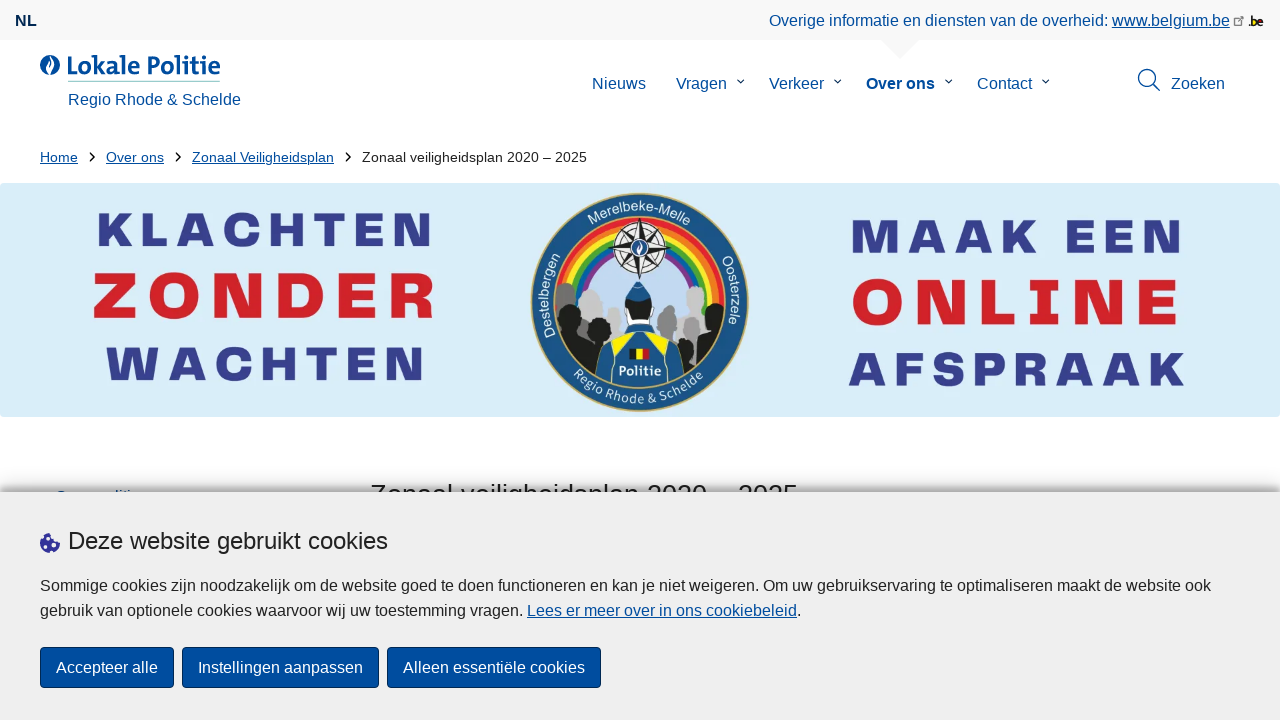

--- FILE ---
content_type: text/html; charset=UTF-8
request_url: https://www.politie.be/5418/over-ons/zonaal-veiligheidsplan/zonaal-veiligheidsplan-2020-2025
body_size: 29267
content:
<!DOCTYPE html>
<html lang="nl" dir="ltr" prefix="og: https://ogp.me/ns#">
<head>
    <meta charset="utf-8" />
<noscript><style>form.antibot * :not(.antibot-message) { display: none !important; }</style>
</noscript><meta name="robots" content="noimageindex" />
<script>var _paq = _paq || [];(function(){var u=(("https:" == document.location.protocol) ? "https://statsfp.prd.cms.fgov.be/" : "http://statsfp.prd.cms.fgov.be/");_paq.push(["setSiteId", "1128"]);_paq.push(["setTrackerUrl", u+"matomo.php"]);_paq.push(["setCookiePath", "/"]);_paq.push(["setDoNotTrack", 1]);_paq.push(["requireCookieConsent"]);if (!window.matomo_search_results_active) {_paq.push(["trackPageView"]);}_paq.push(["setIgnoreClasses", ["no-tracking","colorbox"]]);_paq.push(["enableLinkTracking"]);var d=document,g=d.createElement("script"),s=d.getElementsByTagName("script")[0];g.type="text/javascript";g.defer=true;g.async=true;g.src=u+"matomo.js";s.parentNode.insertBefore(g,s);})();</script>
<meta name="description" content="Wat is het zonaal veiligheidsplan? Elke politiezone stelt een zonaal veiligheidsplan op. Dit plan beschrijft de prioriteiten op vlak van veiligheid" />
<link rel="image_src" href="https://www.politie.be/5418/sites/5418/files/media/image/2025-05/stel%20de%20mens%20centraal%20-%20logo_0.png" />
<meta property="og:site_name" content="Lokale Politie Regio Rhode &amp; Schelde" />
<meta property="og:type" content="article" />
<meta property="og:url" content="https://www.politie.be/5418/over-ons/zonaal-veiligheidsplan/zonaal-veiligheidsplan-2020-2025" />
<meta property="og:title" content="Zonaal veiligheidsplan 2020 – 2025" />
<meta property="og:description" content="Wat is het zonaal veiligheidsplan? Elke politiezone stelt een zonaal veiligheidsplan op. Dit plan beschrijft de prioriteiten op vlak van veiligheid" />
<meta property="og:image" content="https://www.politie.be/5418/sites/5418/files/media/image/2025-05/stel%20de%20mens%20centraal%20-%20logo_0.png" />
<meta property="og:image:url" content="https://www.politie.be/5418/sites/5418/files/media/image/2025-05/stel%20de%20mens%20centraal%20-%20logo_0.png" />
<meta property="article:publisher" content="https://www.facebook.com/https://www.facebook.com/politie5418" />
<meta name="twitter:card" content="samenvatting" />
<meta name="twitter:description" content="Wat is het zonaal veiligheidsplan? Elke politiezone stelt een zonaal veiligheidsplan op. Dit plan beschrijft de prioriteiten op vlak van veiligheid" />
<meta name="twitter:site" content="@https://twitter.com/politie5418" />
<meta name="twitter:title" content="Zonaal veiligheidsplan 2020 – 2025" />
<meta name="twitter:image" content="https://www.politie.be/5418/sites/5418/files/media/image/2025-05/stel%20de%20mens%20centraal%20-%20logo_0.png" />
<meta name="MobileOptimized" content="width" />
<meta name="HandheldFriendly" content="true" />
<meta name="viewport" content="width=device-width, initial-scale=1.0" />
<meta http-equiv="x-ua-compatible" content="IE=edge" />
<!--[if (IEMobile)]><meta http-equiv="cleartype" content="on" />
<![endif]--><link rel="mask-icon" href="/5418/themes/loc_police/images/favicon/safari-pinned-tab.svg" color="#5bbad5" />
<meta name="apple-mobile-web-app-status-bar-style" content="black-translucent" />
<meta name="msapplication-TileColor" content="#2b5797" />
<meta name="theme-color" content="#004d9f" />
<link rel="icon" type="image/png" sizes="16x16" href="/themes/base_police/images/favicon/favicon-16x16.png" />
<link rel="icon" type="image/png" sizes="32x32" href="/themes/base_police/images/favicon/favicon-32x32.png" />
<link rel="apple-touch-icon" sizes="144x144" href="/themes/base_police/images/favicon/apple-touch-icon.png" />
<script type="application/ld+json">{"@context":"http:\/\/schema.org","@graph":[{"@type":"GovernmentOrganization","name":"Regio Rhode \u0026 Schelde","url":"https:\/\/www.politie.be\/5418","contactPoint":{"@type":"ContactPoint","telephone":"09 363 71 71","contactType":"customer service","areaServed":"BE","availableLanguage":"Dutch"},"sameAs":["https:\/\/www.facebook.com\/politie5418","https:\/\/twitter.com\/politie5418","https:\/\/www.instagram.com\/politie.regio.rhode.en.schelde\/","https:\/\/www.linkedin.com\/company\/23635290\/",""]},{"@type":"WebSite","name":"Regio Rhode \u0026 Schelde","url":"https:\/\/www.politie.be\/5418","potentialAction":{"@type":"SearchAction","target":"https:\/\/www.politie.be\/5418\/zoeken?search_query={search_term_string}","query-input":"required name=search_term_string"}}]}</script>
<link rel="alternate" hreflang="nl" href="https://www.politie.be/5418/over-ons/zonaal-veiligheidsplan/zonaal-veiligheidsplan-2020-2025" />
<link rel="icon" href="/5418/themes/loc_police/favicon.ico" type="image/vnd.microsoft.icon" />
<link rel="canonical" href="https://www.politie.be/5418/over-ons/zonaal-veiligheidsplan/zonaal-veiligheidsplan-2020-2025" />
<link rel="shortlink" href="https://www.politie.be/5418/node/3654" />


        <link rel="manifest" href="/5418/themes/base_police/images/favicon/site.webmanifest?4110">

        <!-- Needed for Google SC -->
        <meta name="google-site-verification" content="TQIS1tR90daXKGWMHuC_sUoYXKg5FdpfiqOerJZ_WIM"/>

        <title>Zonaal veiligheidsplan 2020 – 2025 | Lokale Politie Regio Rhode &amp; Schelde</title>
        <link rel="stylesheet" media="all" href="/5418/sites/5418/files/css/css_i5sWf0Gr9Rh-d6OV_uqNRHBF96cIhYRve1jK7xXWWZ8.css?delta=0&amp;language=nl&amp;theme=loc_police&amp;include=[base64]" />
<link rel="stylesheet" media="all" href="/5418/sites/5418/files/css/css_b5xIDVscav9DcPyG3tH0peq6KgEk-TPSpgsMNcp4bno.css?delta=1&amp;language=nl&amp;theme=loc_police&amp;include=[base64]" />

            
</head>
<body   class="copyprevention-images-pointer-events node-3654 not-front linux chrome path-node page-node-type-page" >

<a href="#main-content" class="visually-hidden focusable">
    Overslaan en naar de inhoud gaan
</a>

  <div class="dialog-off-canvas-main-canvas" data-off-canvas-main-canvas>
          <div id="block-cookiecompliancecookiepopup" class="block block-cookie-compliance block-cookie-compliance-popup clearfix published">
        
                

                    <div class="block-content"><section id="cookie-compliance-popup" style="display: none;">
  <div class="container">
    <div class="cookie-compliance-popup__text">
      <div class="cookie-compliance-popup__text__first_line">
        <span class="cookie-compliance-popup__logo">
          <img src="/themes/base_police/icons/cookies.svg" alt="" aria-hidden="true"/>
        </span>
                  <h2>Deze website gebruikt cookies</h2>
              </div>
      <p>Sommige cookies zijn noodzakelijk om de website goed te doen functioneren en kan je niet weigeren. Om uw gebruikservaring te optimaliseren maakt de website ook gebruik van optionele cookies waarvoor wij uw toestemming vragen. <a href="/5418/cookies">Lees er meer over in ons cookiebeleid</a>.</p>

    </div>
    <div class="cookie-compliance-popup__buttons">
      <button id="cookie-compliance-accept-all" class="button button--primary">
        Accepteer alle
      </button>
      <a class="button button--primary" id="cookie-compliance-customize" href="/5418/cookies">
        Instellingen aanpassen
      </a>
      <button id="cookie-compliance-only-essential-cookies" class="button button--primary">
        Alleen essentiële cookies
      </button>
    </div>
  </div>
</section>
</div>
            </div>

    <div id="block-geolocationformblock" class="block block-police-zone block-geo-location-form-block clearfix published">
        
                

                    <div class="block-content"><form class="police-geo-location-form confirmation" data-drupal-selector="police-geo-location-form" action="/5418/over-ons/zonaal-veiligheidsplan/zonaal-veiligheidsplan-2020-2025" method="post" id="police-geo-location-form" accept-charset="UTF-8">
      <div class="confirm-text">
        <h2>Opgelet</h2>
        U bevindt zich momenteel op de website van Lokale Politie Regio Rhode &amp; Schelde, wilt u doorgaan naar uw politiezone in @gotoZone?
    </div><input data-drupal-selector="edit-confirm" type="hidden" name="confirm" value="1" />
<input autocomplete="off" data-drupal-selector="form-77cbuhquwwwpdc3li2ua6oasbmigt6q5fhjxf9kdlw4" type="hidden" name="form_build_id" value="form-77CbuhQUWwWpDC3LI2UA6oasbmIgt6Q5fHJxF9kDlw4" />
<input data-drupal-selector="edit-police-geo-location-form" type="hidden" name="form_id" value="police_geo_location_form" />
<div id="edit-actions-geo-location-form" data-drupal-selector="edit-actions" class="form-actions js-form-wrapper form-wrapper"><input class="button--secondary button js-form-submit form-submit" id="edit-submit-geo-location-form" data-drupal-selector="edit-submit" type="submit" name="op" value="Ja, ga naar @gotoZone" />
<a href="/5418/" class="button dialog-cancel" data-drupal-selector="edit-cancel" id="edit-cancel">Nee, blijf op Regio Rhode &amp; Schelde</a></div>


</form>
</div>
            </div>



<header class="region region--header-wrapper">

                        <div class="header-top">
                      <div class="language-switcher-police-language-url block block-language block-language-blocklanguage-interface clearfix published" id="block-languageswitcher" role="navigation">
        
                

                    <div class="block-content"><ul class="links"><li hreflang="nl" data-drupal-link-system-path="node/3654" class="nl is-active" aria-current="page"><a href="https://www.politie.be/5418/over-ons/zonaal-veiligheidsplan/zonaal-veiligheidsplan-2020-2025" class="language-link active-language is-active" hreflang="nl" data-drupal-link-system-path="node/3654" aria-current="page">nl</a></li></ul></div>
            </div>



                      <div id="block-policebelgiumheader" class="block block-police-core block-police-belgium-header clearfix published">
        
                

                    <div class="block-content"><div class="police-belgium-header">
  <span class="police-belgium-header__text">Overige informatie en diensten van de overheid: <a href="https://www.belgium.be">www.belgium.be</a></span><span class="police-belgium-header__belgium_logo"><svg version="1.1" id="Calque_1" xmlns="http://www.w3.org/2000/svg" x="0" y="0" viewBox="0 0 1024 768" xml:space="preserve"><path style="fill:#1d1d1b" d="M155.4 672.2c-30 0-53.9-23.8-53.9-54.6 0-31.5 23.9-55.4 53.9-55.4 29.2 0 53.1 23.8 53.1 55.4 0 30.7-23.8 54.6-53.1 54.6zM924 466.8c0-124.4-71.1-206.5-179.4-206.5-78.6 0-135.2 44.9-162.9 110.2-30.4-73.7-101.1-110.2-175.6-110.2-29.6 0-54.2 5.1-77.8 11.9V70.7H226.7v578.9c33 18.6 77.9 28.8 132 28.8 95.4 0 179.6-45 217.5-124.9 24.6 70.9 83.6 124.9 185.4 124.9 47.4 0 100.7-12.7 145.6-44l-24.5-65.1c-34.7 18.6-66 27.9-104.1 27.9-61.8 0-110.9-41.5-112.6-100.7h258v-29.7z"/><path d="M495.8 463.4c0 74.5-49.9 132-117.6 132-20.3 0-34.7-2.5-49.9-7.6V358.4c14.4-5.9 31.3-12.7 56.7-12.7 69.3 0 110.8 55.1 110.8 117.7z" fill="#ffe900" stroke="#ffe900"/><path d="M819.1 424.4H663.4c0-44 29.6-88 78.7-88 51.6 0 75.3 44.9 77 88z" fill="#f60000" stroke="#f60000"/></svg>
</span>
</div>
</div>
            </div>



            </div>
            
            <div class="main-header">
            <div class="container">
                <div class="left">
                          <div id="block-sitebranding" class="block block-system block-system-branding-block clearfix published">
        
                

          <div class="inner-wrapper">
    <div class="inner-left">
      <a href="/5418/" title="Home" rel="home">
                            <span class="site-logo">
                        <span class="site-logo__flame">
              <svg id="police_flame" data-name="Calque 1" xmlns="http://www.w3.org/2000/svg" viewBox="0 0 152.96 152.92"><path class="color--white" style="fill:#fff;" d="M184.29,298.79a76.48,76.48,0,1,1-76.51-76.49A76.4,76.4,0,0,1,184.29,298.79Z" transform="translate(-31.34 -222.3)"/><path class="color--blue" style="fill:#004d9f;" d="M184.29,298.79A76.48,76.48,0,1,0,102,375c-3.39-4.09-7.57-9.68-11.28-14.91-6.24-8.75-13.65-21.91-13.9-35.05-.22-9.83,2-15.1,14.88-35.4,5-7.88,8.38-21.46,7.91-24.39s4.68,4.42,6.68,9.35c2.52,6.46,2.14,11.43-2.64,24.87-2.25,6.38-6,16.66-2.25,21.25-.45-.54,12.13-13.4,15.12-26.71,2.2-10.16,1.26-23.76-3.07-33.77-3.85-8.8-8.49-16-7.56-27.6a50.22,50.22,0,0,1,1.85-9.89,104.61,104.61,0,0,0,5.18,11.71c5.17,9.77,15.9,24.23,21,34s9,26,3.05,42.55c-5.76,16.18-11.32,21.74-17.12,34.87a193.29,193.29,0,0,0-9.93,29.31A76.44,76.44,0,0,0,184.29,298.79Z" transform="translate(-31.34 -222.3)"/></svg>

            </span>
                        <span class="site-logo__police_logo">
              <svg id="loc_logo_nl" xmlns="http://www.w3.org/2000/svg" xmlns:xlink="http://www.w3.org/1999/xlink" viewBox="0 0 1102.6 197.4"><g class="st0"><g class="st1"><defs><path id="local_police_nl" d="M-271.8-228.7h1626.7v595.3H-271.8z"/></defs><clipPath id="SVGID_2_"><use xlink:href="#SVGID_1_" overflow="visible"/></clipPath><g class="st2"><path class="st3" d="M-77.1 68.9c0 42.3-34.2 76.5-76.5 76.5s-76.5-34.2-76.5-76.5 34.2-76.5 76.5-76.5c42.2-.1 76.4 34 76.5 76.3v.2"/><path class="st3" d="M-77.1 68.9c0-42.3-34.2-76.5-76.5-76.5s-76.5 34.2-76.5 76.4c0 40 30.8 73.3 70.7 76.3-3.4-4.1-7.6-9.7-11.2-14.9-6.2-8.7-13.6-22-13.9-35.1-.2-9.8 2-15.1 14.9-35.4 5-7.9 8.4-21.4 7.9-24.4-.4-2.9 4.7 4.4 6.7 9.4 2.5 6.5 2.2 11.4-2.6 24.9-2.3 6.3-6 16.7-2.3 21.2-.6-.5 12-13.4 14.9-26.7 2.2-10.2 1.3-23.7-3.1-33.7-3.9-8.8-8.5-16-7.6-27.6.3-3.3.9-6.7 1.9-9.9 1.5 4 3.2 7.9 5.2 11.7 5.2 9.8 15.9 24.3 21 34 5.1 9.8 9 26 3 42.6-5.7 16.1-11.3 21.8-17.2 34.9-4.1 9.5-7.4 19.3-10 29.2 41.7-1.1 74.7-35 74.7-76.4"/></g></g></g><path style="fill:#99CCCC;" d="M0 187.9h1101v9.5H0v-9.5z"/><path style="fill: #004d9f" class="color--blue" d="M0 140V10.8h24.9v107.3h41.9v21.8L0 140zm118.6 1.9c-27 0-44.4-14-44.4-47.8 0-29.7 19.7-51.1 48.6-51.1 27 0 44.4 14.9 44.4 47.6 0 29.8-20.1 51.3-48.6 51.3zm2.5-78.3c-10.9 0-21.6 8.4-21.6 27.9s7.1 29.5 21.2 29.5c12 0 21.2-9.8 21.2-29.1 0-18.4-6.5-28.3-20.8-28.3zM241.8 140l-29.5-47.1V140h-24.4V19c-4.6-.8-11.1-1.5-16.6-1.9V1.8C185 .2 198.7-.3 212.4.1v84.4l27.8-39.6h29.7l-33.5 43.5 36 51.7-30.6-.1zm93.6.1c-.1-5.4.3-10.9 1-16.3l-.2-.2c-4.6 10.7-16.3 18.2-30.4 18.2-17.2 0-27.2-9.8-27.2-25.1 0-22.8 22.6-34.8 54.9-34.8v-5.2c0-10-4.8-15.1-18.6-15.1-9.8.2-19.5 2.8-28.1 7.5l-2.1-20.5c10.9-3.9 22.5-5.9 34.1-5.9 30.6 0 39.2 12.2 39.2 33.1v45.4c4.6.8 11.1 1.5 16.7 1.9v15.3c-13.1 1.6-26.2 2.1-39.3 1.7zm-1.9-42.3c-25.8 0-31.6 7.5-31.6 15.1 0 6.1 4.2 10.1 11.3 10.1 12 0 20.3-11.5 20.3-23v-2.2zm81.7 42.2h-24.5V19c-4.6-.8-11.1-1.5-16.7-1.9V1.8C387.7.2 401.4-.3 415.1.1V140h.1zm103.5-43.7h-58.9c-.2 17.8 8.6 26.4 26.2 26.4 9.6 0 19-2 27.7-5.9l2.3 18.9c-10.9 4.1-22.4 6.2-34.1 6.1-30.2 0-47.1-15.1-47.1-48.6 0-29.1 16.1-50.5 44.6-50.5 27.8 0 40 18.9 40 42.5.1 3.7-.2 7.4-.7 11.1zm-40-35.6c-10.1 0-17.2 7.5-18.6 19h35c.4-11.9-6.1-19-16.4-19zm136.4 34.1c-2.8 0-5.6-.1-8.4-.4v45.5h-24.9V10.8c10.5-.6 22-.8 34.6-.8 31.8 0 49.2 14.7 49.2 40 0 25.1-19.1 44.8-50.5 44.8zm.4-64.5c-3.1 0-5.9 0-8.8.2v43c2.4.4 4.8.6 7.3.6 15.3-.2 25.8-8.6 25.8-22.6 0-13-7.5-21.2-24.3-21.2zm103.3 111.6c-27 0-44.4-14-44.4-47.8 0-29.7 19.7-51.1 48.6-51.1 27 0 44.4 14.9 44.4 47.6 0 29.8-20.1 51.3-48.6 51.3zm2.5-78.3c-10.9 0-21.6 8.4-21.6 27.9s7.1 29.5 21.2 29.5c12.1 0 21.2-9.8 21.2-29.1.1-18.4-6.4-28.3-20.8-28.3zm91.3 76.4h-24.5V19c-4.6-.8-11.1-1.5-16.6-1.9V1.8C785.2.2 798.9-.3 812.6.1V140zm57 0h-24.3V63.6c-4.6-.8-11.1-1.5-16.6-1.9V46.4c13.6-1.6 27.3-2.1 40.9-1.7V140zM857.3 32.6c-8.2 0-14.8-6.6-14.8-14.8S849.1 3 857.3 3c8.4 0 15.3 6.5 15.3 14.7-.1 8.3-6.9 15-15.3 14.9zm70.6 109.3c-21 0-27.6-7.6-27.6-29.9V63.8h-16.4v-19h16.3V15.6l24.5-6.5v35.8h23.2v18.9h-23.2v41.7c0 12.2 2.9 15.7 11.3 15.7 4 0 8-.5 11.9-1.5v19.7c-6.5 1.6-13.2 2.4-20 2.5zm70.5-1.9h-24.3V63.6c-4.6-.8-11.1-1.5-16.7-1.9V46.4c13.6-1.6 27.3-2.1 40.9-1.7l.1 95.3zM986.1 32.6c-8.2 0-14.8-6.6-14.8-14.8S977.9 3 986.1 3c8.4 0 15.3 6.5 15.3 14.7-.1 8.3-6.9 15-15.3 14.9zm115.8 63.7h-59c-.2 17.8 8.6 26.4 26.2 26.4 9.6 0 19-2 27.8-5.9l2.3 18.9c-10.9 4.1-22.4 6.2-34.1 6.1-30.2 0-47.1-15.1-47.1-48.6 0-29.1 16.1-50.5 44.6-50.5 27.7 0 40 18.9 40 42.5.1 3.7-.2 7.4-.7 11.1zm-40-35.6c-10.1 0-17.2 7.5-18.6 19h35c.4-11.9-6.1-19-16.4-19z"/></svg>

            </span>
            <span class="visually-hidden">
              de Lokale Politie
            </span>
          </span>
                      <span class="site-name-wrapper">
                            <h1 class="front-heading1">
                                <div class="site-name">Regio Rhode &amp; Schelde</div>
                              </h1>
                          </span>
                        </a>
    </div>
        <div class="inner-right">
      <button class="mobile-menu" aria-controls="block-mainnavigation " aria-expanded="false">MENU <span class="lines"></span></button>
    </div>
      </div>
    </div>



                </div>
                <div class="right">
                                            <div class="region--navigation">
                                  <div class="police-search-form-popup block block-police-search block-police-search-form-popup clearfix published" role="dialog" aria-modal="true" data-drupal-selector="police-search-form-popup" id="block-policesearchformpopup">
        
                

                    <div class="block-content"><form action="/5418/over-ons/zonaal-veiligheidsplan/zonaal-veiligheidsplan-2020-2025" method="post" id="police-search-form-popup" accept-charset="UTF-8">
  <div role="search" data-drupal-selector="edit-search-wrapper" id="edit-search-wrapper" class="js-form-wrapper form-wrapper"><div class="js-form-item form-item js-form-type-search-api-autocomplete form-type-search-api-autocomplete js-form-item-search-query form-item-search-query">
      <label for="search-popup-search-query">Zoeken</label>
      <!-- description_display in ['after', 'invisible'] always in before so that it's uniform. -->
    <input placeholder="Doorzoek de website" data-drupal-selector="search-popup-search-query" data-search-api-autocomplete-search="search" class="form-autocomplete form-text" data-autocomplete-path="/5418/search_api_autocomplete/search" type="text" id="search-popup-search-query" name="search_query" value="" size="200" maxlength="200" />

      </div>
<button class="button--primary image-button js-form-submit form-submit" id="search-form-popup-submit" aria-label="Zoeken" data-drupal-selector="edit-submit" type="submit" name="op" value="Zoeken" src="/modules/custom/police_search/assets/img/search.svg">
    <span class="sr-only visually-hidden"></span>
            <span aria-hidden="true"><svg version="1.1" viewBox="0 0 64 64" xml:space="preserve" xmlns="http://www.w3.org/2000/svg"><g id="Icon-Search" transform="translate(30 230)"><path d="M-2.3-182.9c-10.7 0-19.5-8.7-19.5-19.5 0-10.7 8.7-19.5 19.5-19.5s19.5 8.7 19.5 19.5c-.1 10.8-8.8 19.5-19.5 19.5zm0-36.1c-9.2 0-16.7 7.5-16.7 16.7s7.5 16.7 16.7 16.7 16.7-7.5 16.7-16.7c-.1-9.2-7.6-16.7-16.7-16.7z" id="Fill-1"/><path d="M23.7-174.2l-13.6-13.5 2.2-2.2 13.5 13.6-2.1 2.1"/></g></svg>
</span>
    </button>
<button id="police-popup-search-close" data-drupal-selector="edit-close" type="submit" name="op" value="Sluiten" src="/themes/base_police/icons/cross.svg" class="image-button js-form-submit form-submit">
    <span class="sr-only visually-hidden"></span>
            <span aria-hidden="true"><!-- Generated by IcoMoon.io -->
<svg version="1.1" xmlns="http://www.w3.org/2000/svg" width="20" height="20" viewBox="0 0 20 20">
<title>cross</title>
<path d="M14.348 14.849c-0.469 0.469-1.229 0.469-1.697 0l-2.651-3.030-2.651 3.029c-0.469 0.469-1.229 0.469-1.697 0-0.469-0.469-0.469-1.229 0-1.697l2.758-3.15-2.759-3.152c-0.469-0.469-0.469-1.228 0-1.697s1.228-0.469 1.697 0l2.652 3.031 2.651-3.031c0.469-0.469 1.228-0.469 1.697 0s0.469 1.229 0 1.697l-2.758 3.152 2.758 3.15c0.469 0.469 0.469 1.229 0 1.698z"></path>
</svg>
</span>
    </button>
</div>
<input autocomplete="off" data-drupal-selector="form-l-toym5ndj2pt6wpu5v4f3axfxmofdjacmaay9k7ble" type="hidden" name="form_build_id" value="form-l-TOYM5NdJ2pT6Wpu5V4F3axfXMofdJacMaAy9k7BlE" />
<input data-drupal-selector="edit-police-search-form-popup" type="hidden" name="form_id" value="police_search_form_popup" />

</form>
</div>
            </div>

<nav  id="block-mainnavigation" class="block block-menu navigation menu--main">
            
    

        
              <ul class="menu" >
                      <li>
        <div class="menu__list-item" data-level="0">
          <a href="/5418/nieuws" data-drupal-link-system-path="node/291">Nieuws</a>
                  </div>
              </li>
                  <li class="menu-closed">
        <div class="menu__list-item" data-level="0">
          <a href="/5418/vragen" data-drupal-link-system-path="node/297">Vragen</a>
                      <button class="menu__dropdown" aria-expanded="false">
              <span class="visually-hidden">Submenu van Vragen</span>
              <span class="menu__dropdown__svg"><svg xmlns="http://www.w3.org/2000/svg" viewBox="0 0 20 20">
  <path
    d="m10.3 10.7 3.4-3.1c.3-.3.7-.3 1 0 .3.3.3.7 0 1l-3.9 3.8c-.3.3-.7.3-1 0L5.9 8.6c-.3-.3-.3-.7 0-1s.7-.3 1 0c-.1 0 3.4 3.1 3.4 3.1z"/>
</svg>
</span>
            </button>
                  </div>
                  <div class="menu__list-item__below">
                          <ul class="menu">
                      <li>
        <div class="menu__list-item" data-level="1">
          <a href="/5418/vragen/aangifte" data-drupal-link-system-path="taxonomy/term/18">Aangifte</a>
                  </div>
              </li>
                  <li>
        <div class="menu__list-item" data-level="1">
          <a href="/5418/vragen/afwezigheidstoezicht" data-drupal-link-system-path="taxonomy/term/23">Afwezigheidstoezicht</a>
                  </div>
              </li>
                  <li class="menu-closed">
        <div class="menu__list-item" data-level="1">
          <a href="/5418/vragen/bewakingscameras-en-alarmen" data-drupal-link-system-path="taxonomy/term/24">Bewakingscamera&#039;s en alarmen</a>
                      <button class="menu__dropdown" aria-expanded="false">
              <span class="visually-hidden">Submenu van Bewakingscamera&#039;s en alarmen</span>
              <span class="menu__dropdown__svg"><svg xmlns="http://www.w3.org/2000/svg" viewBox="0 0 20 20">
  <path
    d="m10.3 10.7 3.4-3.1c.3-.3.7-.3 1 0 .3.3.3.7 0 1l-3.9 3.8c-.3.3-.7.3-1 0L5.9 8.6c-.3-.3-.3-.7 0-1s.7-.3 1 0c-.1 0 3.4 3.1 3.4 3.1z"/>
</svg>
</span>
            </button>
                  </div>
                  <div class="menu__list-item__below">
                          <ul class="menu">
                      <li>
        <div class="menu__list-item" data-level="2">
          <a href="/5418/vragen/bewakingscameras-en-alarmen/drones" data-drupal-link-system-path="taxonomy/term/55">Drones</a>
                  </div>
              </li>
        </ul>
  
          </div>
              </li>
                  <li>
        <div class="menu__list-item" data-level="1">
          <a href="/5418/vragen/buurtinformatienetwerk" data-drupal-link-system-path="taxonomy/term/26">Buurtinformatienetwerk</a>
                  </div>
              </li>
                  <li>
        <div class="menu__list-item" data-level="1">
          <a href="/5418/vragen/criminaliteit-op-internet" data-drupal-link-system-path="taxonomy/term/21">Criminaliteit op Internet</a>
                  </div>
              </li>
                  <li>
        <div class="menu__list-item" data-level="1">
          <a href="/5418/vragen/dringende-hulp-nodig" data-drupal-link-system-path="taxonomy/term/38">Dringende hulp nodig?</a>
                  </div>
              </li>
                  <li>
        <div class="menu__list-item" data-level="1">
          <a href="/5418/vragen/milieu" data-drupal-link-system-path="taxonomy/term/31">Milieu</a>
                  </div>
              </li>
                  <li>
        <div class="menu__list-item" data-level="1">
          <a href="/5418/vragen/opsporingen" data-drupal-link-system-path="taxonomy/term/33">Opsporingen</a>
                  </div>
              </li>
                  <li>
        <div class="menu__list-item" data-level="1">
          <a href="/5418/vragen/overlast" data-drupal-link-system-path="taxonomy/term/30">Overlast</a>
                  </div>
              </li>
                  <li>
        <div class="menu__list-item" data-level="1">
          <a href="/5418/vragen/preventie" data-drupal-link-system-path="taxonomy/term/20">Preventie</a>
                  </div>
              </li>
                  <li>
        <div class="menu__list-item" data-level="1">
          <a href="/5418/vragen/verdachte-situatie" data-drupal-link-system-path="taxonomy/term/25">Verdachte situatie</a>
                  </div>
              </li>
                  <li>
        <div class="menu__list-item" data-level="1">
          <a href="/5418/vragen/verkeersboetes" data-drupal-link-system-path="taxonomy/term/32">Verkeersboetes</a>
                  </div>
              </li>
                  <li>
        <div class="menu__list-item" data-level="1">
          <a href="/5418/vragen/verkeersongeval" data-drupal-link-system-path="taxonomy/term/27">Verkeersongeval</a>
                  </div>
              </li>
                  <li>
        <div class="menu__list-item" data-level="1">
          <a href="/5418/vragen/verlies-of-diefstal" data-drupal-link-system-path="taxonomy/term/19">Verlies of diefstal</a>
                  </div>
              </li>
                  <li>
        <div class="menu__list-item" data-level="1">
          <a href="/5418/vragen/wat-moet-ik-doen-als-ik-een-vuurwapen-vind" data-drupal-link-system-path="taxonomy/term/48">Wat moet ik doen als ik een vuurwapen vind?</a>
                  </div>
              </li>
                  <li>
        <div class="menu__list-item" data-level="1">
          <a href="/5418/vragen/werken-bij-de-politie" data-drupal-link-system-path="taxonomy/term/28">Werken bij de politie</a>
                  </div>
              </li>
                  <li>
        <div class="menu__list-item" data-level="1">
          <a href="/5418/vragen/zmpo" data-drupal-link-system-path="taxonomy/term/29">ZMPO</a>
                  </div>
              </li>
        </ul>
  
          </div>
              </li>
                  <li class="menu-closed">
        <div class="menu__list-item" data-level="0">
          <a href="/5418/verkeer" data-drupal-link-system-path="node/300">Verkeer</a>
                      <button class="menu__dropdown" aria-expanded="false">
              <span class="visually-hidden">Submenu van Verkeer</span>
              <span class="menu__dropdown__svg"><svg xmlns="http://www.w3.org/2000/svg" viewBox="0 0 20 20">
  <path
    d="m10.3 10.7 3.4-3.1c.3-.3.7-.3 1 0 .3.3.3.7 0 1l-3.9 3.8c-.3.3-.7.3-1 0L5.9 8.6c-.3-.3-.3-.7 0-1s.7-.3 1 0c-.1 0 3.4 3.1 3.4 3.1z"/>
</svg>
</span>
            </button>
                  </div>
                  <div class="menu__list-item__below">
                          <ul class="menu">
                      <li>
        <div class="menu__list-item" data-level="1">
          <a href="/5418/verkeer/controles" data-drupal-link-system-path="node/3162">Controles</a>
                  </div>
              </li>
                  <li>
        <div class="menu__list-item" data-level="1">
          <a href="/5418/verkeer/wegenwerken" data-drupal-link-system-path="node/3171">Wegenwerken</a>
                  </div>
              </li>
        </ul>
  
          </div>
              </li>
                  <li class="active menu-closed">
        <div class="menu__list-item" data-level="0">
          <a href="/5418/over-ons" data-drupal-link-system-path="node/312">Over ons</a>
                      <button class="menu__dropdown" aria-expanded="false">
              <span class="visually-hidden">Submenu van Over ons</span>
              <span class="menu__dropdown__svg"><svg xmlns="http://www.w3.org/2000/svg" viewBox="0 0 20 20">
  <path
    d="m10.3 10.7 3.4-3.1c.3-.3.7-.3 1 0 .3.3.3.7 0 1l-3.9 3.8c-.3.3-.7.3-1 0L5.9 8.6c-.3-.3-.3-.7 0-1s.7-.3 1 0c-.1 0 3.4 3.1 3.4 3.1z"/>
</svg>
</span>
            </button>
                  </div>
                  <div class="menu__list-item__below">
                          <ul class="menu">
                      <li class="menu-closed">
        <div class="menu__list-item" data-level="1">
          <a href="/5418/over-ons/onze-politiezone" data-drupal-link-system-path="node/3714">Onze politiezone</a>
                      <button class="menu__dropdown" aria-expanded="false">
              <span class="visually-hidden">Submenu van Onze politiezone</span>
              <span class="menu__dropdown__svg"><svg xmlns="http://www.w3.org/2000/svg" viewBox="0 0 20 20">
  <path
    d="m10.3 10.7 3.4-3.1c.3-.3.7-.3 1 0 .3.3.3.7 0 1l-3.9 3.8c-.3.3-.7.3-1 0L5.9 8.6c-.3-.3-.3-.7 0-1s.7-.3 1 0c-.1 0 3.4 3.1 3.4 3.1z"/>
</svg>
</span>
            </button>
                  </div>
                  <div class="menu__list-item__below">
                          <ul class="menu">
                      <li>
        <div class="menu__list-item" data-level="2">
          <a href="/5418/over-ons/onze-politiezone/oorsprong-van-de-naam" data-drupal-link-system-path="node/3666">Oorsprong van de naam</a>
                  </div>
              </li>
                  <li>
        <div class="menu__list-item" data-level="2">
          <a href="/5418/over-ons/onze-politiezone/opdrachten" data-drupal-link-system-path="node/3669">Opdrachten</a>
                  </div>
              </li>
                  <li>
        <div class="menu__list-item" data-level="2">
          <a href="/5418/over-ons/onze-politiezone/overheden-en-zonedirectie" data-drupal-link-system-path="node/3672">Overheden en zonedirectie</a>
                  </div>
              </li>
                  <li>
        <div class="menu__list-item" data-level="2">
          <a href="/5418/over-ons/onze-politiezone/situering" data-drupal-link-system-path="node/3660">Situering</a>
                  </div>
              </li>
        </ul>
  
          </div>
              </li>
                  <li class="menu-closed">
        <div class="menu__list-item" data-level="1">
          <a href="/5418/over-ons/politieraad-agenda" data-drupal-link-system-path="node/3732">Politieraad: agenda</a>
                      <button class="menu__dropdown" aria-expanded="false">
              <span class="visually-hidden">Submenu van Politieraad: agenda</span>
              <span class="menu__dropdown__svg"><svg xmlns="http://www.w3.org/2000/svg" viewBox="0 0 20 20">
  <path
    d="m10.3 10.7 3.4-3.1c.3-.3.7-.3 1 0 .3.3.3.7 0 1l-3.9 3.8c-.3.3-.7.3-1 0L5.9 8.6c-.3-.3-.3-.7 0-1s.7-.3 1 0c-.1 0 3.4 3.1 3.4 3.1z"/>
</svg>
</span>
            </button>
                  </div>
                  <div class="menu__list-item__below">
                          <ul class="menu">
                      <li>
        <div class="menu__list-item" data-level="2">
          <a href="/5418/over-ons/politieraad-agenda/politieraad-agendas-en-besluiten" data-drupal-link-system-path="node/3708">Politieraad: agenda&#039;s en besluiten </a>
                  </div>
              </li>
        </ul>
  
          </div>
              </li>
                  <li class="menu-closed">
        <div class="menu__list-item" data-level="1">
          <a href="/5418/over-ons/basisfunctionaliteiten" data-drupal-link-system-path="node/3726">Basisfunctionaliteiten</a>
                      <button class="menu__dropdown" aria-expanded="false">
              <span class="visually-hidden">Submenu van Basisfunctionaliteiten</span>
              <span class="menu__dropdown__svg"><svg xmlns="http://www.w3.org/2000/svg" viewBox="0 0 20 20">
  <path
    d="m10.3 10.7 3.4-3.1c.3-.3.7-.3 1 0 .3.3.3.7 0 1l-3.9 3.8c-.3.3-.7.3-1 0L5.9 8.6c-.3-.3-.3-.7 0-1s.7-.3 1 0c-.1 0 3.4 3.1 3.4 3.1z"/>
</svg>
</span>
            </button>
                  </div>
                  <div class="menu__list-item__below">
                          <ul class="menu">
                      <li>
        <div class="menu__list-item" data-level="2">
          <a href="/5418/over-ons/basisfunctionaliteiten/basisfunctionaliteiten" data-drupal-link-system-path="node/3663">Basisfunctionaliteiten</a>
                  </div>
              </li>
                  <li>
        <div class="menu__list-item" data-level="2">
          <a href="/5418/over-ons/basisfunctionaliteiten/interventie" data-drupal-link-system-path="node/3684">Interventie</a>
                  </div>
              </li>
                  <li>
        <div class="menu__list-item" data-level="2">
          <a href="/5418/over-ons/basisfunctionaliteiten/lokale-opsporing-en-onderzoek" data-drupal-link-system-path="node/3690">Lokale opsporing en onderzoek</a>
                  </div>
              </li>
                  <li>
        <div class="menu__list-item" data-level="2">
          <a href="/5418/over-ons/basisfunctionaliteiten/onthaal" data-drupal-link-system-path="node/3681">Onthaal</a>
                  </div>
              </li>
                  <li>
        <div class="menu__list-item" data-level="2">
          <a href="/5418/over-ons/basisfunctionaliteiten/openbare-orde" data-drupal-link-system-path="node/3693">Openbare Orde</a>
                  </div>
              </li>
                  <li class="menu-more-link">
        <div class="menu__list-item" data-level="2">
          <a href="/5418/over-ons/basisfunctionaliteiten" data-drupal-link-system-path="node/3726">Meer</a>
                  </div>
              </li>
        </ul>
  
          </div>
              </li>
                  <li class="active menu-closed">
        <div class="menu__list-item" data-level="1">
          <a href="/5418/over-ons/zonaal-veiligheidsplan" data-drupal-link-system-path="node/3720">Zonaal Veiligheidsplan</a>
                      <button class="menu__dropdown" aria-expanded="false">
              <span class="visually-hidden">Submenu van Zonaal Veiligheidsplan</span>
              <span class="menu__dropdown__svg"><svg xmlns="http://www.w3.org/2000/svg" viewBox="0 0 20 20">
  <path
    d="m10.3 10.7 3.4-3.1c.3-.3.7-.3 1 0 .3.3.3.7 0 1l-3.9 3.8c-.3.3-.7.3-1 0L5.9 8.6c-.3-.3-.3-.7 0-1s.7-.3 1 0c-.1 0 3.4 3.1 3.4 3.1z"/>
</svg>
</span>
            </button>
                  </div>
                  <div class="menu__list-item__below">
                          <ul class="menu">
                      <li class="active">
        <div class="menu__list-item" data-level="2">
          <a href="/5418/over-ons/zonaal-veiligheidsplan/zonaal-veiligheidsplan-2020-2025" data-drupal-link-system-path="node/3654" class="is-active" aria-current="page">Zonaal veiligheidsplan 2020 – 2025 </a>
                  </div>
              </li>
                  <li>
        <div class="menu__list-item" data-level="2">
          <a href="/5418/over-ons/zonaal-veiligheidsplan/zonale-veiligheidsraad" data-drupal-link-system-path="node/3657">Zonale Veiligheidsraad</a>
                  </div>
              </li>
        </ul>
  
          </div>
              </li>
                  <li class="menu-closed">
        <div class="menu__list-item" data-level="1">
          <a href="/5418/over-ons/missie-visie-en-waarden" data-drupal-link-system-path="node/3729">Missie, visie en waarden</a>
                      <button class="menu__dropdown" aria-expanded="false">
              <span class="visually-hidden">Submenu van Missie, visie en waarden</span>
              <span class="menu__dropdown__svg"><svg xmlns="http://www.w3.org/2000/svg" viewBox="0 0 20 20">
  <path
    d="m10.3 10.7 3.4-3.1c.3-.3.7-.3 1 0 .3.3.3.7 0 1l-3.9 3.8c-.3.3-.7.3-1 0L5.9 8.6c-.3-.3-.3-.7 0-1s.7-.3 1 0c-.1 0 3.4 3.1 3.4 3.1z"/>
</svg>
</span>
            </button>
                  </div>
                  <div class="menu__list-item__below">
                          <ul class="menu">
                      <li>
        <div class="menu__list-item" data-level="2">
          <a href="/5418/over-ons/missie-visie-en-waarden/missie-visiewaarden" data-drupal-link-system-path="node/3675">Missie, visie,waarden</a>
                  </div>
              </li>
        </ul>
  
          </div>
              </li>
                  <li class="menu-closed">
        <div class="menu__list-item" data-level="1">
          <a href="/5418/over-ons/algemeen-politiereglement-met-zonale-gelding" data-drupal-link-system-path="node/3717">Algemeen politiereglement met zonale gelding</a>
                      <button class="menu__dropdown" aria-expanded="false">
              <span class="visually-hidden">Submenu van Algemeen politiereglement met zonale gelding</span>
              <span class="menu__dropdown__svg"><svg xmlns="http://www.w3.org/2000/svg" viewBox="0 0 20 20">
  <path
    d="m10.3 10.7 3.4-3.1c.3-.3.7-.3 1 0 .3.3.3.7 0 1l-3.9 3.8c-.3.3-.7.3-1 0L5.9 8.6c-.3-.3-.3-.7 0-1s.7-.3 1 0c-.1 0 3.4 3.1 3.4 3.1z"/>
</svg>
</span>
            </button>
                  </div>
                  <div class="menu__list-item__below">
                          <ul class="menu">
                      <li>
        <div class="menu__list-item" data-level="2">
          <a href="/5418/over-ons/algemeen-politiereglement-met-zonale-gelding/algemeen-politiereglement-met-zonale-gelding" data-drupal-link-system-path="node/3648">Algemeen politiereglement met zonale gelding</a>
                  </div>
              </li>
        </ul>
  
          </div>
              </li>
                  <li class="menu-closed">
        <div class="menu__list-item" data-level="1">
          <a href="/5418/over-ons/politiekrant" data-drupal-link-system-path="node/3735">Politiekrant</a>
                      <button class="menu__dropdown" aria-expanded="false">
              <span class="visually-hidden">Submenu van Politiekrant</span>
              <span class="menu__dropdown__svg"><svg xmlns="http://www.w3.org/2000/svg" viewBox="0 0 20 20">
  <path
    d="m10.3 10.7 3.4-3.1c.3-.3.7-.3 1 0 .3.3.3.7 0 1l-3.9 3.8c-.3.3-.7.3-1 0L5.9 8.6c-.3-.3-.3-.7 0-1s.7-.3 1 0c-.1 0 3.4 3.1 3.4 3.1z"/>
</svg>
</span>
            </button>
                  </div>
                  <div class="menu__list-item__below">
                          <ul class="menu">
                      <li>
        <div class="menu__list-item" data-level="2">
          <a href="/5418/over-ons/politiekrant/zonenieuws-de-politiekrant" data-drupal-link-system-path="node/3711">Zonenieuws - De Politiekrant</a>
                  </div>
              </li>
        </ul>
  
          </div>
              </li>
                  <li class="menu-closed">
        <div class="menu__list-item" data-level="1">
          <a href="/5418/over-ons/werken-bij-de-politie" data-drupal-link-system-path="node/3723">Werken bij de politie</a>
                      <button class="menu__dropdown" aria-expanded="false">
              <span class="visually-hidden">Submenu van Werken bij de politie</span>
              <span class="menu__dropdown__svg"><svg xmlns="http://www.w3.org/2000/svg" viewBox="0 0 20 20">
  <path
    d="m10.3 10.7 3.4-3.1c.3-.3.7-.3 1 0 .3.3.3.7 0 1l-3.9 3.8c-.3.3-.7.3-1 0L5.9 8.6c-.3-.3-.3-.7 0-1s.7-.3 1 0c-.1 0 3.4 3.1 3.4 3.1z"/>
</svg>
</span>
            </button>
                  </div>
                  <div class="menu__list-item__below">
                          <ul class="menu">
                      <li>
        <div class="menu__list-item" data-level="2">
          <a href="/5418/over-ons/werken-bij-de-politie/een-job-bij-de-politie" data-drupal-link-system-path="node/3651">Een job bij de politie?</a>
                  </div>
              </li>
                  <li>
        <div class="menu__list-item" data-level="2">
          <a href="/5418/over-ons/werken-bij-de-politie/vacatures" data-drupal-link-system-path="node/3699">Vacatures</a>
                  </div>
              </li>
        </ul>
  
          </div>
              </li>
        </ul>
  
          </div>
              </li>
                  <li class="menu-closed">
        <div class="menu__list-item" data-level="0">
          <a href="/5418/contact" data-drupal-link-system-path="node/303">Contact</a>
                      <button class="menu__dropdown" aria-expanded="false">
              <span class="visually-hidden">Submenu van Contact</span>
              <span class="menu__dropdown__svg"><svg xmlns="http://www.w3.org/2000/svg" viewBox="0 0 20 20">
  <path
    d="m10.3 10.7 3.4-3.1c.3-.3.7-.3 1 0 .3.3.3.7 0 1l-3.9 3.8c-.3.3-.7.3-1 0L5.9 8.6c-.3-.3-.3-.7 0-1s.7-.3 1 0c-.1 0 3.4 3.1 3.4 3.1z"/>
</svg>
</span>
            </button>
                  </div>
                  <div class="menu__list-item__below">
                          <ul class="menu">
                      <li>
        <div class="menu__list-item" data-level="1">
          <a href="/5418/contact/je-wijk" data-drupal-link-system-path="node/3198">Je wijk</a>
                  </div>
              </li>
                  <li class="menu-closed">
        <div class="menu__list-item" data-level="1">
          <a href="/5418/contact/commissariaten" data-drupal-link-system-path="node/3210">Commissariaten</a>
                      <button class="menu__dropdown" aria-expanded="false">
              <span class="visually-hidden">Submenu van Commissariaten</span>
              <span class="menu__dropdown__svg"><svg xmlns="http://www.w3.org/2000/svg" viewBox="0 0 20 20">
  <path
    d="m10.3 10.7 3.4-3.1c.3-.3.7-.3 1 0 .3.3.3.7 0 1l-3.9 3.8c-.3.3-.7.3-1 0L5.9 8.6c-.3-.3-.3-.7 0-1s.7-.3 1 0c-.1 0 3.4 3.1 3.4 3.1z"/>
</svg>
</span>
            </button>
                  </div>
                  <div class="menu__list-item__below">
                          <ul class="menu">
                      <li>
        <div class="menu__list-item" data-level="2">
          <a href="/5418/contact/commissariaten/commissariaat-oosterzele" data-drupal-link-system-path="node/272">Commissariaat Oosterzele</a>
                  </div>
              </li>
                  <li>
        <div class="menu__list-item" data-level="2">
          <a href="/5418/contact/commissariaten/commissariaat-destelbergen" data-drupal-link-system-path="node/263">Commissariaat Destelbergen</a>
                  </div>
              </li>
                  <li>
        <div class="menu__list-item" data-level="2">
          <a href="/5418/contact/commissariaten/commissariaat-melle" data-drupal-link-system-path="node/262">Commissariaat Melle</a>
                  </div>
              </li>
                  <li>
        <div class="menu__list-item" data-level="2">
          <a href="/5418/contact/commissariaten/commissariaat-merelbeke" data-drupal-link-system-path="node/261">Commissariaat Merelbeke</a>
                  </div>
              </li>
        </ul>
  
          </div>
              </li>
                  <li class="menu-closed">
        <div class="menu__list-item" data-level="1">
          <a href="/5418/contact/diensten" data-drupal-link-system-path="node/3213">Diensten</a>
                      <button class="menu__dropdown" aria-expanded="false">
              <span class="visually-hidden">Submenu van Diensten</span>
              <span class="menu__dropdown__svg"><svg xmlns="http://www.w3.org/2000/svg" viewBox="0 0 20 20">
  <path
    d="m10.3 10.7 3.4-3.1c.3-.3.7-.3 1 0 .3.3.3.7 0 1l-3.9 3.8c-.3.3-.7.3-1 0L5.9 8.6c-.3-.3-.3-.7 0-1s.7-.3 1 0c-.1 0 3.4 3.1 3.4 3.1z"/>
</svg>
</span>
            </button>
                  </div>
                  <div class="menu__list-item__below">
                          <ul class="menu">
                      <li>
        <div class="menu__list-item" data-level="2">
          <a href="/5418/contact/diensten/centraal-onthaal" data-drupal-link-system-path="node/704">Centraal Onthaal</a>
                  </div>
              </li>
                  <li>
        <div class="menu__list-item" data-level="2">
          <a href="/5418/contact/diensten/communicatiedienst" data-drupal-link-system-path="node/707">Communicatiedienst</a>
                  </div>
              </li>
                  <li>
        <div class="menu__list-item" data-level="2">
          <a href="/5418/contact/diensten/functionaris-voor-gegevensbescherming" data-drupal-link-system-path="node/710">Functionaris voor Gegevensbescherming</a>
                  </div>
              </li>
                  <li>
        <div class="menu__list-item" data-level="2">
          <a href="/5418/contact/diensten/interventiedienst" data-drupal-link-system-path="node/695">Interventiedienst</a>
                  </div>
              </li>
                  <li>
        <div class="menu__list-item" data-level="2">
          <a href="/5418/contact/diensten/lokale-recherchedienst" data-drupal-link-system-path="node/692">Lokale Recherchedienst</a>
                  </div>
              </li>
                  <li class="menu-more-link">
        <div class="menu__list-item" data-level="2">
          <a href="/5418/contact/diensten" data-drupal-link-system-path="node/3213">Meer</a>
                  </div>
              </li>
        </ul>
  
          </div>
              </li>
                  <li class="menu-closed">
        <div class="menu__list-item" data-level="1">
          <a href="/5418/contact/noodnummers" data-drupal-link-system-path="node/3216">Noodnummers</a>
                      <button class="menu__dropdown" aria-expanded="false">
              <span class="visually-hidden">Submenu van Noodnummers</span>
              <span class="menu__dropdown__svg"><svg xmlns="http://www.w3.org/2000/svg" viewBox="0 0 20 20">
  <path
    d="m10.3 10.7 3.4-3.1c.3-.3.7-.3 1 0 .3.3.3.7 0 1l-3.9 3.8c-.3.3-.7.3-1 0L5.9 8.6c-.3-.3-.3-.7 0-1s.7-.3 1 0c-.1 0 3.4 3.1 3.4 3.1z"/>
</svg>
</span>
            </button>
                  </div>
                  <div class="menu__list-item__below">
                          <ul class="menu">
                      <li>
        <div class="menu__list-item" data-level="2">
          <a href="/5418/contact/noodnummers/awel-jongerentelefoon" data-drupal-link-system-path="node/216">Awel (jongerentelefoon)</a>
                  </div>
              </li>
                  <li>
        <div class="menu__list-item" data-level="2">
          <a href="/5418/contact/noodnummers/card-stop" data-drupal-link-system-path="node/213">Card Stop</a>
                  </div>
              </li>
                  <li>
        <div class="menu__list-item" data-level="2">
          <a href="/5418/contact/noodnummers/child-focus" data-drupal-link-system-path="node/218">Child Focus</a>
                  </div>
              </li>
                  <li>
        <div class="menu__list-item" data-level="2">
          <a href="/5418/contact/noodnummers/de-druglijn" data-drupal-link-system-path="node/217">De Druglijn</a>
                  </div>
              </li>
                  <li>
        <div class="menu__list-item" data-level="2">
          <a href="/5418/contact/noodnummers/destelbergen" data-drupal-link-system-path="node/209">Destelbergen</a>
                  </div>
              </li>
                  <li class="menu-more-link">
        <div class="menu__list-item" data-level="2">
          <a href="/5418/contact/noodnummers" data-drupal-link-system-path="node/3216">Meer</a>
                  </div>
              </li>
        </ul>
  
          </div>
              </li>
                  <li class="menu-closed">
        <div class="menu__list-item" data-level="1">
          <a href="/5418/contact/online-aangiften" data-drupal-link-system-path="node/3204">Online aangiften</a>
                      <button class="menu__dropdown" aria-expanded="false">
              <span class="visually-hidden">Submenu van Online aangiften</span>
              <span class="menu__dropdown__svg"><svg xmlns="http://www.w3.org/2000/svg" viewBox="0 0 20 20">
  <path
    d="m10.3 10.7 3.4-3.1c.3-.3.7-.3 1 0 .3.3.3.7 0 1l-3.9 3.8c-.3.3-.7.3-1 0L5.9 8.6c-.3-.3-.3-.7 0-1s.7-.3 1 0c-.1 0 3.4 3.1 3.4 3.1z"/>
</svg>
</span>
            </button>
                  </div>
                  <div class="menu__list-item__below">
                          <ul class="menu">
                      <li>
        <div class="menu__list-item" data-level="2">
          <a href="/5418/contact/online-aangiften/police-on-web" data-drupal-link-system-path="node/4245">Police on web</a>
                  </div>
              </li>
                  <li>
        <div class="menu__list-item" data-level="2">
          <a href="/5418/contact/online-aangiften/meldpunt-sportfraude" data-drupal-link-system-path="node/4248">Meldpunt Sportfraude</a>
                  </div>
              </li>
                  <li>
        <div class="menu__list-item" data-level="2">
          <a href="/5418/contact/online-aangiften/meldpunt-fraude" data-drupal-link-system-path="node/4242">Meldpunt fraude</a>
                  </div>
              </li>
        </ul>
  
          </div>
              </li>
                  <li>
        <div class="menu__list-item" data-level="1">
          <a href="/5418/contact/contactformulier" data-drupal-link-system-path="node/3201">Contactformulier</a>
                  </div>
              </li>
                  <li>
        <div class="menu__list-item" data-level="1">
          <a href="/5418/contact/ontevreden-over-onze-diensten/felicitatieformulier" data-drupal-link-system-path="node/3627">Felicitatieformulier</a>
                  </div>
              </li>
                  <li>
        <div class="menu__list-item" data-level="1">
          <a href="/5418/contact/ontevreden-over-onze-diensten/klachtenformulier" data-drupal-link-system-path="node/3624">Klachtenformulier</a>
                  </div>
              </li>
        </ul>
  
          </div>
              </li>
                  <li class="hidden-tablet hidden-desktop">
        <div class="menu__list-item" data-level="0">
          <a href="https://agenda.appoint.be/e/aHN0UVJrME14VXZVUlZoaDhNWTZabjZMNGhMSFc2TDBsOEQ3YmJZb2s0UDhoUS84bnJqbmZFa0oxUFBnaEw5ZkpKUFRCZmhiZ0VsZzZoOUhZN3loWHN1aThBV3BwbTIyb2hoYTdTYVQyaXhUSFFqaCtmdmJKd0JYelh6WUJkY3Q%3D">Een afspraak maken</a>
                  </div>
              </li>
        </ul>
  


  </nav>


                        </div>
                                                                      <div id="block-policesearchbuttonpopup" class="block block-police-search block-police-search-button-popup clearfix published">
        
                

                    <div class="block-content"><div class="search-button-wrapper">
  <button id="search-popup-button">
    <span class="search-popup-button__icon"><svg version="1.1" viewBox="0 0 64 64" xml:space="preserve" xmlns="http://www.w3.org/2000/svg"><g id="Icon-Search" transform="translate(30 230)"><path d="M-2.3-182.9c-10.7 0-19.5-8.7-19.5-19.5 0-10.7 8.7-19.5 19.5-19.5s19.5 8.7 19.5 19.5c-.1 10.8-8.8 19.5-19.5 19.5zm0-36.1c-9.2 0-16.7 7.5-16.7 16.7s7.5 16.7 16.7 16.7 16.7-7.5 16.7-16.7c-.1-9.2-7.6-16.7-16.7-16.7z" id="Fill-1"/><path d="M23.7-174.2l-13.6-13.5 2.2-2.2 13.5 13.6-2.1 2.1"/></g></svg>
</span><span class="search-popup-button__text">Zoeken</span>
  </button>
</div>
</div>
            </div>



                                    </div>
            </div>
        </div>
    
</header>


        <div class="region region--breadcrumb">
          <div class="container">
                    <div id="block-breadcrumbs" class="block block-system block-system-breadcrumb-block clearfix published">
        
                

                    <div class="block-content">  <div aria-labelledby="system-breadcrumb">
    <h2 id="system-breadcrumb" class="visually-hidden">U bent hier:</h2>
    <ul  class="shorten-breadcrumb breadcrumb">
          <li>
                  <a href="/5418/">Home</a>
              </li>
          <li>
                  <a href="/5418/over-ons">Over ons</a>
              </li>
          <li>
                  <a href="/5418/over-ons/zonaal-veiligheidsplan">Zonaal Veiligheidsplan</a>
              </li>
          <li>
                  Zonaal veiligheidsplan 2020 – 2025 
              </li>
        </ul>
  </div>
</div>
            </div>



          </div>
      </div>
  
            <div class="region region--banner">
                  <div id="block-policebanner" class="block block-police-banner clearfix published">
        
                

                    <div class="block-content"><div class="image-wrapper">
            <div class="image__image">  <picture>
                  <source srcset="/5418/sites/5418/files/styles/banner_desktop/public/media/image/2025-11/Klachten%20zonder%20wachten.png.webp?itok=S0uH_sY9 1x, /5418/sites/5418/files/styles/banner_desktop_2x/public/media/image/2025-11/Klachten%20zonder%20wachten.png.webp?itok=Gr_Q1Hrw 2x" media="all and (min-width: 1200px)" type="image/webp" width="1920" height="350"/>
              <source srcset="/5418/sites/5418/files/styles/banner_desktop_small/public/media/image/2025-11/Klachten%20zonder%20wachten.png.webp?itok=BX8Yh9h3 1x, /5418/sites/5418/files/styles/banner_desktop_small_2x/public/media/image/2025-11/Klachten%20zonder%20wachten.png.webp?itok=1wa-J5qS 2x" media="all and (min-width: 768px)" type="image/webp" width="1200" height="350"/>
              <source srcset="/5418/sites/5418/files/styles/banner_tablet/public/media/image/2025-11/Klachten%20zonder%20wachten.png.webp?itok=Lv5ihqGH 1x, /5418/sites/5418/files/styles/banner_tablet_2x/public/media/image/2025-11/Klachten%20zonder%20wachten.png.webp?itok=5HYdfLb0 2x" media="all and (min-width: 400px)" type="image/webp" width="768" height="350"/>
              <source srcset="/5418/sites/5418/files/styles/banner_mobile/public/media/image/2025-11/Klachten%20zonder%20wachten.png.webp?itok=OSTcnxRp 1x, /5418/sites/5418/files/styles/banner_mobile_2x/public/media/image/2025-11/Klachten%20zonder%20wachten.png.webp?itok=IhpH7lSp 2x" type="image/webp" width="450" height="250"/>
                  <img width="450" height="250" src="/5418/sites/5418/files/styles/banner_mobile/public/media/image/2025-11/Klachten%20zonder%20wachten.png.webp?itok=OSTcnxRp" alt="" loading="lazy" />

  </picture>
</div>
                </div>
</div>
            </div>



        </div>
    
  
  
  
    <main role="main"  class="has-banner region region-content-wrapper">

        <a id="main-content" tabindex="-1" class="visually-hidden"></a>

        
        
                <div class="region--content">

                    
                    
                    
                      <div data-drupal-messages-fallback class="hidden"></div>    <div id="block-mainpagecontent" class="block block-system block-system-main-block clearfix published">
        
                

                    <div class="block-content">  
<article class="page full clearfix">

  
    

  
  <div class="content">
        <section class="title-section layout">
        <div  class="two-col--25-75 container container--default two-col">

                            <div  class="layout__region layout__region--first">
                    <nav  class="block block-menu navigation menu--main">
            
    

        
              <ul class="menu" >
                      <li class="menu-closed">
        <div class="menu__list-item" data-level="0">
          <a href="/5418/over-ons/onze-politiezone" data-drupal-link-system-path="node/3714">Onze politiezone</a>
                      <button class="menu__dropdown" aria-expanded="false">
              <span class="visually-hidden">Submenu van Onze politiezone</span>
              <span class="menu__dropdown__svg"><svg xmlns="http://www.w3.org/2000/svg" viewBox="0 0 20 20">
  <path
    d="m10.3 10.7 3.4-3.1c.3-.3.7-.3 1 0 .3.3.3.7 0 1l-3.9 3.8c-.3.3-.7.3-1 0L5.9 8.6c-.3-.3-.3-.7 0-1s.7-.3 1 0c-.1 0 3.4 3.1 3.4 3.1z"/>
</svg>
</span>
            </button>
                  </div>
                  <div class="menu__list-item__below">
                          <ul class="menu">
                      <li>
        <div class="menu__list-item" data-level="1">
          <a href="/5418/over-ons/onze-politiezone/oorsprong-van-de-naam" data-drupal-link-system-path="node/3666">Oorsprong van de naam</a>
                  </div>
              </li>
                  <li>
        <div class="menu__list-item" data-level="1">
          <a href="/5418/over-ons/onze-politiezone/opdrachten" data-drupal-link-system-path="node/3669">Opdrachten</a>
                  </div>
              </li>
                  <li>
        <div class="menu__list-item" data-level="1">
          <a href="/5418/over-ons/onze-politiezone/overheden-en-zonedirectie" data-drupal-link-system-path="node/3672">Overheden en zonedirectie</a>
                  </div>
              </li>
                  <li>
        <div class="menu__list-item" data-level="1">
          <a href="/5418/over-ons/onze-politiezone/situering" data-drupal-link-system-path="node/3660">Situering</a>
                  </div>
              </li>
        </ul>
  
          </div>
              </li>
                  <li class="menu-closed">
        <div class="menu__list-item" data-level="0">
          <a href="/5418/over-ons/politieraad-agenda" data-drupal-link-system-path="node/3732">Politieraad: agenda</a>
                      <button class="menu__dropdown" aria-expanded="false">
              <span class="visually-hidden">Submenu van Politieraad: agenda</span>
              <span class="menu__dropdown__svg"><svg xmlns="http://www.w3.org/2000/svg" viewBox="0 0 20 20">
  <path
    d="m10.3 10.7 3.4-3.1c.3-.3.7-.3 1 0 .3.3.3.7 0 1l-3.9 3.8c-.3.3-.7.3-1 0L5.9 8.6c-.3-.3-.3-.7 0-1s.7-.3 1 0c-.1 0 3.4 3.1 3.4 3.1z"/>
</svg>
</span>
            </button>
                  </div>
                  <div class="menu__list-item__below">
                          <ul class="menu">
                      <li>
        <div class="menu__list-item" data-level="1">
          <a href="/5418/over-ons/politieraad-agenda/politieraad-agendas-en-besluiten" data-drupal-link-system-path="node/3708">Politieraad: agenda&#039;s en besluiten </a>
                  </div>
              </li>
        </ul>
  
          </div>
              </li>
                  <li class="menu-closed">
        <div class="menu__list-item" data-level="0">
          <a href="/5418/over-ons/basisfunctionaliteiten" data-drupal-link-system-path="node/3726">Basisfunctionaliteiten</a>
                      <button class="menu__dropdown" aria-expanded="false">
              <span class="visually-hidden">Submenu van Basisfunctionaliteiten</span>
              <span class="menu__dropdown__svg"><svg xmlns="http://www.w3.org/2000/svg" viewBox="0 0 20 20">
  <path
    d="m10.3 10.7 3.4-3.1c.3-.3.7-.3 1 0 .3.3.3.7 0 1l-3.9 3.8c-.3.3-.7.3-1 0L5.9 8.6c-.3-.3-.3-.7 0-1s.7-.3 1 0c-.1 0 3.4 3.1 3.4 3.1z"/>
</svg>
</span>
            </button>
                  </div>
                  <div class="menu__list-item__below">
                          <ul class="menu">
                      <li>
        <div class="menu__list-item" data-level="1">
          <a href="/5418/over-ons/basisfunctionaliteiten/basisfunctionaliteiten" data-drupal-link-system-path="node/3663">Basisfunctionaliteiten</a>
                  </div>
              </li>
                  <li>
        <div class="menu__list-item" data-level="1">
          <a href="/5418/over-ons/basisfunctionaliteiten/interventie" data-drupal-link-system-path="node/3684">Interventie</a>
                  </div>
              </li>
                  <li>
        <div class="menu__list-item" data-level="1">
          <a href="/5418/over-ons/basisfunctionaliteiten/lokale-opsporing-en-onderzoek" data-drupal-link-system-path="node/3690">Lokale opsporing en onderzoek</a>
                  </div>
              </li>
                  <li>
        <div class="menu__list-item" data-level="1">
          <a href="/5418/over-ons/basisfunctionaliteiten/onthaal" data-drupal-link-system-path="node/3681">Onthaal</a>
                  </div>
              </li>
                  <li>
        <div class="menu__list-item" data-level="1">
          <a href="/5418/over-ons/basisfunctionaliteiten/openbare-orde" data-drupal-link-system-path="node/3693">Openbare Orde</a>
                  </div>
              </li>
                  <li>
        <div class="menu__list-item" data-level="1">
          <a href="/5418/over-ons/basisfunctionaliteiten/politionele-slachtofferbejegening" data-drupal-link-system-path="node/3687">Politionele slachtofferbejegening</a>
                  </div>
              </li>
                  <li>
        <div class="menu__list-item" data-level="1">
          <a href="/5418/over-ons/basisfunctionaliteiten/verkeer" data-drupal-link-system-path="node/3696">Verkeer</a>
                  </div>
              </li>
                  <li>
        <div class="menu__list-item" data-level="1">
          <a href="/5418/over-ons/basisfunctionaliteiten/wijkwerking" data-drupal-link-system-path="node/3678">Wijkwerking</a>
                  </div>
              </li>
        </ul>
  
          </div>
              </li>
                  <li class="active menu-closed">
        <div class="menu__list-item" data-level="0">
          <a href="/5418/over-ons/zonaal-veiligheidsplan" data-drupal-link-system-path="node/3720">Zonaal Veiligheidsplan</a>
                      <button class="menu__dropdown" aria-expanded="false">
              <span class="visually-hidden">Submenu van Zonaal Veiligheidsplan</span>
              <span class="menu__dropdown__svg"><svg xmlns="http://www.w3.org/2000/svg" viewBox="0 0 20 20">
  <path
    d="m10.3 10.7 3.4-3.1c.3-.3.7-.3 1 0 .3.3.3.7 0 1l-3.9 3.8c-.3.3-.7.3-1 0L5.9 8.6c-.3-.3-.3-.7 0-1s.7-.3 1 0c-.1 0 3.4 3.1 3.4 3.1z"/>
</svg>
</span>
            </button>
                  </div>
                  <div class="menu__list-item__below">
                          <ul class="menu">
                      <li class="active">
        <div class="menu__list-item" data-level="1">
          <a href="/5418/over-ons/zonaal-veiligheidsplan/zonaal-veiligheidsplan-2020-2025" data-drupal-link-system-path="node/3654" class="is-active" aria-current="page">Zonaal veiligheidsplan 2020 – 2025 </a>
                  </div>
              </li>
                  <li>
        <div class="menu__list-item" data-level="1">
          <a href="/5418/over-ons/zonaal-veiligheidsplan/zonale-veiligheidsraad" data-drupal-link-system-path="node/3657">Zonale Veiligheidsraad</a>
                  </div>
              </li>
        </ul>
  
          </div>
              </li>
                  <li class="menu-closed">
        <div class="menu__list-item" data-level="0">
          <a href="/5418/over-ons/missie-visie-en-waarden" data-drupal-link-system-path="node/3729">Missie, visie en waarden</a>
                      <button class="menu__dropdown" aria-expanded="false">
              <span class="visually-hidden">Submenu van Missie, visie en waarden</span>
              <span class="menu__dropdown__svg"><svg xmlns="http://www.w3.org/2000/svg" viewBox="0 0 20 20">
  <path
    d="m10.3 10.7 3.4-3.1c.3-.3.7-.3 1 0 .3.3.3.7 0 1l-3.9 3.8c-.3.3-.7.3-1 0L5.9 8.6c-.3-.3-.3-.7 0-1s.7-.3 1 0c-.1 0 3.4 3.1 3.4 3.1z"/>
</svg>
</span>
            </button>
                  </div>
                  <div class="menu__list-item__below">
                          <ul class="menu">
                      <li>
        <div class="menu__list-item" data-level="1">
          <a href="/5418/over-ons/missie-visie-en-waarden/missie-visiewaarden" data-drupal-link-system-path="node/3675">Missie, visie,waarden</a>
                  </div>
              </li>
        </ul>
  
          </div>
              </li>
                  <li class="menu-closed">
        <div class="menu__list-item" data-level="0">
          <a href="/5418/over-ons/algemeen-politiereglement-met-zonale-gelding" data-drupal-link-system-path="node/3717">Algemeen politiereglement met zonale gelding</a>
                      <button class="menu__dropdown" aria-expanded="false">
              <span class="visually-hidden">Submenu van Algemeen politiereglement met zonale gelding</span>
              <span class="menu__dropdown__svg"><svg xmlns="http://www.w3.org/2000/svg" viewBox="0 0 20 20">
  <path
    d="m10.3 10.7 3.4-3.1c.3-.3.7-.3 1 0 .3.3.3.7 0 1l-3.9 3.8c-.3.3-.7.3-1 0L5.9 8.6c-.3-.3-.3-.7 0-1s.7-.3 1 0c-.1 0 3.4 3.1 3.4 3.1z"/>
</svg>
</span>
            </button>
                  </div>
                  <div class="menu__list-item__below">
                          <ul class="menu">
                      <li>
        <div class="menu__list-item" data-level="1">
          <a href="/5418/over-ons/algemeen-politiereglement-met-zonale-gelding/algemeen-politiereglement-met-zonale-gelding" data-drupal-link-system-path="node/3648">Algemeen politiereglement met zonale gelding</a>
                  </div>
              </li>
        </ul>
  
          </div>
              </li>
                  <li class="menu-closed">
        <div class="menu__list-item" data-level="0">
          <a href="/5418/over-ons/politiekrant" data-drupal-link-system-path="node/3735">Politiekrant</a>
                      <button class="menu__dropdown" aria-expanded="false">
              <span class="visually-hidden">Submenu van Politiekrant</span>
              <span class="menu__dropdown__svg"><svg xmlns="http://www.w3.org/2000/svg" viewBox="0 0 20 20">
  <path
    d="m10.3 10.7 3.4-3.1c.3-.3.7-.3 1 0 .3.3.3.7 0 1l-3.9 3.8c-.3.3-.7.3-1 0L5.9 8.6c-.3-.3-.3-.7 0-1s.7-.3 1 0c-.1 0 3.4 3.1 3.4 3.1z"/>
</svg>
</span>
            </button>
                  </div>
                  <div class="menu__list-item__below">
                          <ul class="menu">
                      <li>
        <div class="menu__list-item" data-level="1">
          <a href="/5418/over-ons/politiekrant/zonenieuws-de-politiekrant" data-drupal-link-system-path="node/3711">Zonenieuws - De Politiekrant</a>
                  </div>
              </li>
        </ul>
  
          </div>
              </li>
                  <li class="menu-closed">
        <div class="menu__list-item" data-level="0">
          <a href="/5418/over-ons/werken-bij-de-politie" data-drupal-link-system-path="node/3723">Werken bij de politie</a>
                      <button class="menu__dropdown" aria-expanded="false">
              <span class="visually-hidden">Submenu van Werken bij de politie</span>
              <span class="menu__dropdown__svg"><svg xmlns="http://www.w3.org/2000/svg" viewBox="0 0 20 20">
  <path
    d="m10.3 10.7 3.4-3.1c.3-.3.7-.3 1 0 .3.3.3.7 0 1l-3.9 3.8c-.3.3-.7.3-1 0L5.9 8.6c-.3-.3-.3-.7 0-1s.7-.3 1 0c-.1 0 3.4 3.1 3.4 3.1z"/>
</svg>
</span>
            </button>
                  </div>
                  <div class="menu__list-item__below">
                          <ul class="menu">
                      <li>
        <div class="menu__list-item" data-level="1">
          <a href="/5418/over-ons/werken-bij-de-politie/een-job-bij-de-politie" data-drupal-link-system-path="node/3651">Een job bij de politie?</a>
                  </div>
              </li>
                  <li>
        <div class="menu__list-item" data-level="1">
          <a href="/5418/over-ons/werken-bij-de-politie/vacatures" data-drupal-link-system-path="node/3699">Vacatures</a>
                  </div>
              </li>
        </ul>
  
          </div>
              </li>
        </ul>
  


  </nav>

                </div>
            
                            <div  class="layout__region layout__region--second">
                                        <div class="layout__region--second__content">
                        <div class="block block-layout-builder block-field-blocknodepagetitle clearfix">
    
    
  
        <h1>
    <span class="field field--name-title field--type-string field--label-hidden">Zonaal veiligheidsplan 2020 – 2025 </span>

</h1>
</div>

    <div class="block block-layout-builder block-field-blocknodepagefield-teaser-image clearfix published">
        
                

                    <div class="block-content">
            <div class="field field--name-field-teaser-image field--type-entity-reference field--label-hidden field--item"><article class="media media--type-image media--view-mode-container-width-33">
  
      <div class="image-wrapper">
            <div class="image__image">    <div class="block block-police-core block-police-field-blockmediaimagefield-media-image clearfix published">
        
                

                    <div class="block-content">
            <div class="field field--name-field-media-image field--type-image field--label-hidden field--item">      <picture>
                  <source srcset="/5418/sites/5418/files/styles/container_width_33_desktop/public/media/image/2025-05/stel%20de%20mens%20centraal%20-%20logo_0.png.webp?itok=yqYLa2Wy 1x, /5418/sites/5418/files/styles/container_width_33_desktop_2x/public/media/image/2025-05/stel%20de%20mens%20centraal%20-%20logo_0.png.webp?itok=k2KogSCn 2x" media="all and (min-width: 1200px)" type="image/webp" width="400" height="400"/>
              <source srcset="/5418/sites/5418/files/styles/container_width_tablet/public/media/image/2025-05/stel%20de%20mens%20centraal%20-%20logo_0.png.webp?itok=QGR_a0mY 1x, /5418/sites/5418/files/styles/container_width_tablet_2x/public/media/image/2025-05/stel%20de%20mens%20centraal%20-%20logo_0.png.webp?itok=S-1bKQ2m 2x" media="all and (min-width: 400px)" type="image/webp" width="600" height="600"/>
              <source srcset="/5418/sites/5418/files/styles/container_width_mobile/public/media/image/2025-05/stel%20de%20mens%20centraal%20-%20logo_0.png.webp?itok=foWR1ho3 1x, /5418/sites/5418/files/styles/container_width_mobile_2x/public/media/image/2025-05/stel%20de%20mens%20centraal%20-%20logo_0.png.webp?itok=WIKT1cKZ 2x" type="image/webp" width="450" height="450"/>
                  <img loading="lazy" width="450" height="450" src="/5418/sites/5418/files/styles/container_width_mobile/public/media/image/2025-05/stel%20de%20mens%20centraal%20-%20logo_0.png.webp?itok=foWR1ho3" alt="logo" />

  </picture>

</div>
      </div>
            </div>

</div>
                    <div class="image__attribution"></div>
                </div>

  </article>
</div>
      </div>
            </div>

    <div class="block block-layout-builder block-inline-blocktext clearfix published">
        
                

                    <div class="block-content">
            <div class="clearfix text-formatted field field--name-field-b-text-text field--type-text-long field--label-hidden field--item"><h3>Wat is het zonaal veiligheidsplan?</h3>
<p>Elke politiezone stelt een zonaal veiligheidsplan op. Dit plan beschrijft de prioriteiten op vlak van veiligheid, leefbaarheid, dienstverlening en interne werking voor een beleidsperiode van 6 jaar (tot voor kort was dit 4 jaar).</p>
<h3>Hoe komt een zonaal veiligheidsplan tot stand?</h3>
<p>Een zonaal veiligheidsplan wordt opgesteld door de <a href="/5418/over-ons/zonaal-veiligheidsplan/zonale-veiligheidsraad" target="_blank">zonale veiligheidsraad</a>. Dit overlegorgaan bereidt het veiligheidsplan voor, volgt het op en evalueert het. Op 6 september 2019 keurde de zonale veiligheidsraad het nieuwe zonaal veiligheidsplan voor de periode van 2020 -2025 goed. Hiermee werden de krijtlijnen voor de komende beleidsperiode vastgelegd. Momenteel ligt het plan ter goedkeuring voor bij de minister van Binnenlandse Zaken.</p>
<p>Wil je weten welke de krijtlijnen zijn die werden uitgestippeld? Kort samengevat vind je hieronder onze huidige prioriteiten waaraan onze medewerkers in de periode 2020-2025 extra aandacht zullen besteden:</p>
<p><strong>1. PERMANENTE prioriteiten</strong> - fenomenen waarvan de aanpak en opvolging voor een groot stuk deel uitmaken en zullen blijven uitmaken van onze reguliere werking.</p>
<ul>
<li>Inbraken</li>
<li>Verkeer (snelheid en ongevallen)</li>
<li>Radicalisering en terrorisme</li>
<li>Drugs</li>
<li>Milieu (geluidshinder, sluikstorten, …)</li>
<li>Overlast en openbare orde (vandalisme, buurtoverlast, …)</li>
<li>Intrafamiliaal geweld (fysiek en seksueel geweld binnen de relatie)</li>
</ul>
<p><strong>2. TOEGEVOEGDE prioriteiten</strong> - maatschappelijke problemen/fenomenen die als zeer storend ervaren worden door de bevolking en waarop dan ook extra zal worden ingezet.</p>
<ul>
<li>Verkeer (attitude: roodlicht, wildparkeren, gebruik gordels en kinderzitjes, GSM, fietsverlichting, -helm en beschermende kledij, wegcode algemeen)</li>
<li>Zeden (fysiek en seksueel geweld in de publieke ruimte en t.a.v. minder- en meerderjarigen, alle vormen van zedenmisdrijven al dan niet gekoppeld aan cybercrime)</li>
<li>Cybercriminaliteit (internetfraude, misbruik van vertrouwen en oplichting met de computer als facilitator)</li>
<li>Fietsdiefstal</li>
</ul>
<p><strong>3. TRANSVERSALE thema's</strong></p>
<ul>
<li>Bestuurlijke handhaving en informatie-uitwisseling</li>
<li>Internet/ ICT als facilitator</li>
<li>Identiteitsbepaling, Identiteitsfraude en domiciliefraude</li>
<li>Buitgerichte aanpak</li>
<li>Recherchemanagement</li>
<li>Dadergroepen als invalshoeken van de integrale politiezorg</li>
</ul>
<p>De volledige tekst van het nieuwe zonaal veiligheidsplan is beschikbaar onderaan dit artikel als bijlage.&nbsp;</p>
</div>
      </div>
            </div>

    <div class="block block-layout-builder block-inline-blockvideo clearfix published">
        
                

                    <div class="block-content">
            <div class="field field--name-field-b-video-video-media field--type-entity-reference field--label-hidden field--item"><article class="media media--type-video media--view-mode-default">
  
      <div class="video-wrapper">
    <div class="video__video">    <div class="block block-police-core block-police-field-blockmediavideofield-media-oembed-video clearfix published">
        
                

                    <div class="block-content">
            <div class="field field--name-field-media-oembed-video field--type-string field--label-hidden field--item"><div class="cookie-compliance-render-placeholder" id="_993044fd1475e235e7620357f741ad1" data-type="media" data-provider="YouTube" data-url="https://www.youtube.com/watch?v=wC0MKjYh2Ok" data-id="202" data-cookiecategory="media"><div class="video-cookie-compliance">
  <div class="video-cookie-compliance__thumbnail">
    <span class="video-cookie-compliance__thumbnail__play-icon">
      <svg xmlns="http://www.w3.org/2000/svg" viewBox="0 0 144.81 144.81">
  <path style="fill:#fff"
        d="M105.09 54.45v-5.52a6.39 6.39 0 00-6.39-6.39H27.47A6.47 6.47 0 0021 49v51.7a6.39 6.39 0 006.4 6.39h71.25a6.44 6.44 0 006.44-6.44v-46.2z"
        transform="translate(-1.81 -2)"/>
  <path style="fill:#fff"
        d="M125.41 23.21A72.4 72.4 0 1023 125.6 72.4 72.4 0 10125.41 23.21zM122.14 121l-14.68-17a9.48 9.48 0 01-3.47 4.4l14.14 16.37A66.85 66.85 0 1130.84 23.54l14 16h7.32l-17-19.41a66.85 66.85 0 0187 100.88z"
        transform="translate(-1.81 -2)"/>
  <path style="fill:#fff" d="M105 61l17.21-8.19A2.65 2.65 0 01126 55.2v39.42a2.65 2.65 0 01-3.88 2.38L105 88z"
        transform="translate(-1.81 -2)"/>
</svg>

    </span>
    <img src="/5418/sites/5418/files/media/video/2023-04/hTb5zNLMmIz13AxM2JjQFR0D-PxbXQL2MSCtQAOsMtc.jpg" alt="" />

  </div>
  <div class="video-cookie-compliance__message overlay-message">
    <p><a class="accept-video button" href="#">Klik hier om uw toestemming te geven voor cookies van derden</a><br><br />
Hier staat ingevoegde content uit een social netwerk dat cookies plaatst. <a href="/5418/cookies">Bekijk ons <strong>cookiebeleid.</strong></a><br><br />
U kan deze video ook bekijken op <a href="https://www.youtube.com/watch?v=wC0MKjYh2Ok">YouTube</a></p>

  </div>
</div>


</div></div>
      </div>
            </div>

</div>
    <div class="video__attribution"></div>
</div>

  </article>
</div>
      </div>
            </div>

    <div class="container container--small block block-layout-builder block-inline-blockphoto-album clearfix published">
        
                

                    <div class="block-content"></div>
            </div>

    <div class="block block-layout-builder block-inline-blockfiles clearfix published">
        
                

                    <div class="block-content">
<div>
  
      <ul>
              <li><article class="media media--type-file media--view-mode-default">
  
      
            <div><div  class="file file--mime-application-pdf file--application-pdf icon-"><span aria-hidden="true" class="icon"></span><span class="file-link"><a href="/5418/sites/5418/files/media/file/2025-05/Zonaal%20veiligheidsplan%202020-2025%20PZ5418%20-%20website.pdf" type="application/pdf">Zonaal veiligheidsplan 2020-2025 PZ5418 - website.pdf <span class="file-extenison-size">(1.26 MB)</span></a></span></div>
</div>
      
  </article>
</li>
          </ul>
  
</div>
</div>
            </div>


                    </div>
                </div>
                    </div>
    </section>

  </div>

</article>
</div>
            </div>




                </div>

                
                    </main>

    <aside class="region region--content-bottom">
        <div class="container">
                  <div id="block-search-district" class="block block-police-districts block-search-district-block clearfix published">
        
                    <h2 class="block-title">Je wijkinspecteur</h2>
                

                    <div class="block-content"><p>Ken je de verantwoordelijke wijkinspecteur in je buurt? Hij of zij is je eerste contactpersoon bij de politie.</p><form class="search-district-by-street custom-form" data-drupal-selector="search-district-by-street" action="/5418/over-ons/zonaal-veiligheidsplan/zonaal-veiligheidsplan-2020-2025" method="post" id="search-district-by-street-40" accept-charset="UTF-8">
  <div class="form-type--datalist js-form-item form-item js-form-type-datalist form-type-datalist js-form-item-street form-item-street">
      <label for="edit-street" class="js-form-required form-required">Straat</label>
      <!-- description_display in ['after', 'invisible'] always in before so that it's uniform. -->
    <div class="datalist-container">
    <input autocomplete="off" data-drupal-selector="edit-street" class="form-autocomplete form-element form-text form-datalist required" data-autocomplete-path="/5418/admin/police/reftab/autocomplete/street" type="text" id="edit-street" name="street" value="" size="60" maxlength="128" placeholder="Zoek uw straat ..." list="edit-street-datalist" required="required" aria-required="true" />
            <button class="clear not-visible" tabIndex="-1" type="button">
            <span aria-hidden="true">✖</span>
                            <span class="visually-hidden">Clear field</span>
                    </button>
        <span class="datalist__down-button">▼</span>
        <datalist id="edit-street-datalist">
                                    <option value="A10-E40 Ri Brus langsweg compl Wetteren Vantegemst (Merelbeke-Melle)"></option>
                                                <option value="A10-E40 Ri Brus verbind complex Merelbeke/Heidestr (Merelbeke-Melle)"></option>
                                                <option value="A10-E40 Ri Brussel (Merelbeke-Melle)"></option>
                                                <option value="A10-E40 Ri Oostende (Merelbeke-Melle)"></option>
                                                <option value="A10-E40 Richt Brus afrit 16 Merelbeke naar rotonde (Merelbeke-Melle)"></option>
                                                <option value="A14-E17 Ri Antwerpen (Destelbergen)"></option>
                                                <option value="A14-E17 Ri Lille (F) (Destelbergen)"></option>
                                                <option value="A14-E17 Ri Lille (F) langsweg knoop Destelbergen (Destelbergen)"></option>
                                                <option value="Aalmoezenijestraat (Oosterzele)"></option>
                                                <option value="Aardeweg (Oosterzele)"></option>
                                                <option value="Abdissenweg (Merelbeke-Melle)"></option>
                                                <option value="Abrikozenstraat (Merelbeke-Melle)"></option>
                                                <option value="Acacialaan (Destelbergen)"></option>
                                                <option value="Acacialaan (Oosterzele)"></option>
                                                <option value="Acaciastraat (Merelbeke-Melle)"></option>
                                                <option value="Achterdries (Oosterzele)"></option>
                                                <option value="Achterhof (Merelbeke-Melle)"></option>
                                                <option value="Admiraaldreef (Destelbergen)"></option>
                                                <option value="Admiraalhof (Destelbergen)"></option>
                                                <option value="Admiraalstraat (Destelbergen)"></option>
                                                <option value="Adolphe Hebbelynckplein (Merelbeke-Melle)"></option>
                                                <option value="Adrien De Grootestraat (Destelbergen)"></option>
                                                <option value="Aelmeersstraat (Destelbergen)"></option>
                                                <option value="Akkerstraat (Merelbeke-Melle)"></option>
                                                <option value="Albrecht Rodenbachlaan (Merelbeke-Melle)"></option>
                                                <option value="Aldegondisstraat(Lemberge) (Merelbeke-Melle)"></option>
                                                <option value="Alina Vander Waerenstraat (Merelbeke-Melle)"></option>
                                                <option value="Amaryllisstraat (Merelbeke-Melle)"></option>
                                                <option value="Ambachtsweg (Merelbeke-Melle)"></option>
                                                <option value="Anemonenstraat (Merelbeke-Melle)"></option>
                                                <option value="Apostelstraat (Oosterzele)"></option>
                                                <option value="Appelstraat (Merelbeke-Melle)"></option>
                                                <option value="Asselkouter (Merelbeke-Melle)"></option>
                                                <option value="Assery (Destelbergen)"></option>
                                                <option value="Augusta Van Den Mergelestraat (Merelbeke-Melle)"></option>
                                                <option value="Autostradeweg (Merelbeke-Melle)"></option>
                                                <option value="Avenskouter (Merelbeke-Melle)"></option>
                                                <option value="Axminsterhof (Destelbergen)"></option>
                                                <option value="Azaleastraat (Merelbeke-Melle)"></option>
                                                <option value="B403 Richting A10 (Merelbeke-Melle)"></option>
                                                <option value="B403 Richting R4 (Merelbeke-Melle)"></option>
                                                <option value="B403 Richting R4 Uitrit Van Laetestraat (Merelbeke-Melle)"></option>
                                                <option value="Bakkerstraat (Oosterzele)"></option>
                                                <option value="Balegemstraat (Oosterzele)"></option>
                                                <option value="Baleliewegel (Destelbergen)"></option>
                                                <option value="Baron Arthur Verhaegenlaan (Merelbeke-Melle)"></option>
                                                <option value="Bastenakkerstraat (Destelbergen)"></option>
                                                <option value="Bavegemstraat (Oosterzele)"></option>
                                                <option value="Beekstraat (Merelbeke-Melle)"></option>
                                                <option value="Beekstraat (Oosterzele)"></option>
                                                <option value="Beerweg (Destelbergen)"></option>
                                                <option value="Begijnegat (Merelbeke-Melle)"></option>
                                                <option value="Begijnenwegel (Merelbeke-Melle)"></option>
                                                <option value="Begijnenweide (Oosterzele)"></option>
                                                <option value="Begoniastraat (Merelbeke-Melle)"></option>
                                                <option value="Belgiëlaan (Destelbergen)"></option>
                                                <option value="Benedenstraat (Merelbeke-Melle)"></option>
                                                <option value="Berenbosdreef (Destelbergen)"></option>
                                                <option value="Berg (Oosterzele)"></option>
                                                <option value="Bergbosstraat (Merelbeke-Melle)"></option>
                                                <option value="Bergenkruislaan (Destelbergen)"></option>
                                                <option value="Bergenmeersstraat (Destelbergen)"></option>
                                                <option value="Bergstraat (Merelbeke-Melle)"></option>
                                                <option value="Bergwegel (Merelbeke-Melle)"></option>
                                                <option value="Berkendreef (Destelbergen)"></option>
                                                <option value="Berkendries (Destelbergen)"></option>
                                                <option value="Berkenhof (Merelbeke-Melle)"></option>
                                                <option value="Berkenlaan (Merelbeke-Melle)"></option>
                                                <option value="Berkenlaan (Oosterzele)"></option>
                                                <option value="Berlebrugstraat (Destelbergen)"></option>
                                                <option value="Berrensstraat (Merelbeke-Melle)"></option>
                                                <option value="Bessenhof (Merelbeke-Melle)"></option>
                                                <option value="Beukendreef (Destelbergen)"></option>
                                                <option value="Beukenlaan (Oosterzele)"></option>
                                                <option value="Beukenstraat (Merelbeke-Melle)"></option>
                                                <option value="Bierman (Oosterzele)"></option>
                                                <option value="Biest (Merelbeke-Melle)"></option>
                                                <option value="Bijlokestraat (Destelbergen)"></option>
                                                <option value="Bijlokeweg (Destelbergen)"></option>
                                                <option value="Binnenweg (Oosterzele)"></option>
                                                <option value="Binnenwijk (Merelbeke-Melle)"></option>
                                                <option value="Blankaartstraat (Merelbeke-Melle)"></option>
                                                <option value="Blauwesteenstraat (Destelbergen)"></option>
                                                <option value="Blompark(Flora) (Merelbeke-Melle)"></option>
                                                <option value="Bochtenstraat (Destelbergen)"></option>
                                                <option value="Boekhoutstraat (Oosterzele)"></option>
                                                <option value="Boerestraat (Oosterzele)"></option>
                                                <option value="Bollaertstraat (Merelbeke-Melle)"></option>
                                                <option value="Bommelsrede (Destelbergen)"></option>
                                                <option value="Bommelsstraat (Destelbergen)"></option>
                                                <option value="Bonsgrachtstraat (Destelbergen)"></option>
                                                <option value="Boomgaardstraat (Merelbeke-Melle)"></option>
                                                <option value="Boonakker (Oosterzele)"></option>
                                                <option value="Borgt (Merelbeke-Melle)"></option>
                                                <option value="Borrestraat (Destelbergen)"></option>
                                                <option value="Bosakker (Destelbergen)"></option>
                                                <option value="Bosdreef (Merelbeke-Melle)"></option>
                                                <option value="Bosheidestraat (Destelbergen)"></option>
                                                <option value="Bosstraat (Merelbeke-Melle)"></option>
                                                <option value="Bosstraat (Oosterzele)"></option>
                                                <option value="Boswegel (Destelbergen)"></option>
                                                <option value="Boterbloemstraat (Merelbeke-Melle)"></option>
                                                <option value="Boterbloemstraat (Oosterzele)"></option>
                                                <option value="Boterhoek (Oosterzele)"></option>
                                                <option value="Boterhoekstraat (Merelbeke-Melle)"></option>
                                                <option value="Botsewegel (Oosterzele)"></option>
                                                <option value="Bottelaredries (Merelbeke-Melle)"></option>
                                                <option value="Bottelweg (Oosterzele)"></option>
                                                <option value="Braambos (Merelbeke-Melle)"></option>
                                                <option value="Braamboslaan (Merelbeke-Melle)"></option>
                                                <option value="Braekrede (Destelbergen)"></option>
                                                <option value="Brandegems Ham (Merelbeke-Melle)"></option>
                                                <option value="Brandstraat (Destelbergen)"></option>
                                                <option value="Brandweerstraat (Merelbeke-Melle)"></option>
                                                <option value="Bredenakkerstraat (Destelbergen)"></option>
                                                <option value="Bremweg (Merelbeke-Melle)"></option>
                                                <option value="Bremwegel (Destelbergen)"></option>
                                                <option value="Brielstraat (Oosterzele)"></option>
                                                <option value="Broek (Oosterzele)"></option>
                                                <option value="Broekstraat (Destelbergen)"></option>
                                                <option value="Bromeliastraat (Merelbeke-Melle)"></option>
                                                <option value="Brugdreef (Destelbergen)"></option>
                                                <option value="Brugstraat (Merelbeke-Melle)"></option>
                                                <option value="Brugwegel (Destelbergen)"></option>
                                                <option value="Brusselsesteenweg (Merelbeke-Melle)"></option>
                                                <option value="Bundervijver (Merelbeke-Melle)"></option>
                                                <option value="Burg. Carl Plissartstraat (Merelbeke-Melle)"></option>
                                                <option value="Burg. De Guchteneerelaan (Merelbeke-Melle)"></option>
                                                <option value="Burg. Edmond Ronsestraat (Merelbeke-Melle)"></option>
                                                <option value="Burg. Maenhautstraat (Merelbeke-Melle)"></option>
                                                <option value="Burg. Van Cauwenberghestraat (Merelbeke-Melle)"></option>
                                                <option value="Burg. Van Gansberghelaan (Merelbeke-Melle)"></option>
                                                <option value="Burgemeester J.Cardonstraat (Destelbergen)"></option>
                                                <option value="Burgemeester Libbrechthof (Destelbergen)"></option>
                                                <option value="Burgemeester Libbrechtstraat (Destelbergen)"></option>
                                                <option value="Burgemeester Meirsonstraat (Destelbergen)"></option>
                                                <option value="Burgemeester Williamehof (Destelbergen)"></option>
                                                <option value="Burgstraat (Destelbergen)"></option>
                                                <option value="Camille Melloyhof (Merelbeke-Melle)"></option>
                                                <option value="Campagnestraat (Merelbeke-Melle)"></option>
                                                <option value="Caritasstraat (Merelbeke-Melle)"></option>
                                                <option value="Centrumstraat (Merelbeke-Melle)"></option>
                                                <option value="Charles Lebonstraat (Destelbergen)"></option>
                                                <option value="Chrysantenstraat (Merelbeke-Melle)"></option>
                                                <option value="Cijnsweg (Oosterzele)"></option>
                                                <option value="Cleemputtehof (Destelbergen)"></option>
                                                <option value="Cliviastraat (Merelbeke-Melle)"></option>
                                                <option value="Collegebaan (Merelbeke-Melle)"></option>
                                                <option value="Conversatieweg (Merelbeke-Melle)"></option>
                                                <option value="Cornelius Sneyssenslaan (Merelbeke-Melle)"></option>
                                                <option value="Crookstraat (Merelbeke-Melle)"></option>
                                                <option value="Cyriel Buyssestraat (Merelbeke-Melle)"></option>
                                                <option value="D&#039;Haenestraat (Destelbergen)"></option>
                                                <option value="Dageraadstraat (Merelbeke-Melle)"></option>
                                                <option value="Damstraat (Destelbergen)"></option>
                                                <option value="Damvalleistraat (Destelbergen)"></option>
                                                <option value="Damweg (Merelbeke-Melle)"></option>
                                                <option value="Denderhof (Destelbergen)"></option>
                                                <option value="Dendermondesteenweg (Destelbergen)"></option>
                                                <option value="Dennenlaan (Oosterzele)"></option>
                                                <option value="Diepestraat (Merelbeke-Melle)"></option>
                                                <option value="Diepestraat (Oosterzele)"></option>
                                                <option value="Dijsegem (Merelbeke-Melle)"></option>
                                                <option value="Dikke Linde (Merelbeke-Melle)"></option>
                                                <option value="Dokter Callaertstraat (Merelbeke-Melle)"></option>
                                                <option value="Dokter Dhaenenslaan (Merelbeke-Melle)"></option>
                                                <option value="Dokter Jean Vercouilliestraat (Merelbeke-Melle)"></option>
                                                <option value="Doktor O. De Gruyterstraat (Merelbeke-Melle)"></option>
                                                <option value="Donkerstraat (Destelbergen)"></option>
                                                <option value="Doolaegepark (Destelbergen)"></option>
                                                <option value="Doornlaan (Merelbeke-Melle)"></option>
                                                <option value="Dorekenswegel (Destelbergen)"></option>
                                                <option value="Dorp (Oosterzele)"></option>
                                                <option value="Dorpslaan (Destelbergen)"></option>
                                                <option value="Dorpsplein (Merelbeke-Melle)"></option>
                                                <option value="Dorpsstraat (Merelbeke-Melle)"></option>
                                                <option value="Dotterbloemweg (Merelbeke-Melle)"></option>
                                                <option value="Draaiboomstraat (Destelbergen)"></option>
                                                <option value="Dreef (Oosterzele)"></option>
                                                <option value="Driebunderputlaan (Merelbeke-Melle)"></option>
                                                <option value="Driekoningenplein (Merelbeke-Melle)"></option>
                                                <option value="Dries (Destelbergen)"></option>
                                                <option value="Driesstraat (Merelbeke-Melle)"></option>
                                                <option value="Driesstraat (Oosterzele)"></option>
                                                <option value="Drieswegel (Destelbergen)"></option>
                                                <option value="Drooghout (Oosterzele)"></option>
                                                <option value="Duivelskapelweg (Oosterzele)"></option>
                                                <option value="Edelarendries (Merelbeke-Melle)"></option>
                                                <option value="Eenbeekstraat (Destelbergen)"></option>
                                                <option value="Eenbeekwegel (Destelbergen)"></option>
                                                <option value="Eendenweg (Oosterzele)"></option>
                                                <option value="Eikenlaan (Destelbergen)"></option>
                                                <option value="Eikenmolenwijk (Merelbeke-Melle)"></option>
                                                <option value="Eikenstraat (Merelbeke-Melle)"></option>
                                                <option value="Eikerwegel (Merelbeke-Melle)"></option>
                                                <option value="Eindeken (Oosterzele)"></option>
                                                <option value="Eksterstraat (Oosterzele)"></option>
                                                <option value="Ellebogten (Destelbergen)"></option>
                                                <option value="Ellemeers (Oosterzele)"></option>
                                                <option value="Elzenbos (Destelbergen)"></option>
                                                <option value="Elzenbroek (Merelbeke-Melle)"></option>
                                                <option value="Emiel Hullebroeckstraat (Merelbeke-Melle)"></option>
                                                <option value="Esdoornlaan (Oosterzele)"></option>
                                                <option value="Esdreef (Merelbeke-Melle)"></option>
                                                <option value="Ettingen (Merelbeke-Melle)"></option>
                                                <option value="Europalaan (Destelbergen)"></option>
                                                <option value="Evelandweg (Oosterzele)"></option>
                                                <option value="Evenakker (Destelbergen)"></option>
                                                <option value="Eyloschlaan (Destelbergen)"></option>
                                                <option value="F. Nève de Mévergniesstraat (Merelbeke-Melle)"></option>
                                                <option value="Fazantenstraat (Oosterzele)"></option>
                                                <option value="Fazantstraat (Merelbeke-Melle)"></option>
                                                <option value="Floraplein (Merelbeke-Melle)"></option>
                                                <option value="Florastraat (Merelbeke-Melle)"></option>
                                                <option value="Franciscuswegel (Merelbeke-Melle)"></option>
                                                <option value="Frankenbos (Oosterzele)"></option>
                                                <option value="Frans Heynderycxrede (Destelbergen)"></option>
                                                <option value="François Spaestraat (Merelbeke-Melle)"></option>
                                                <option value="Fraterstraat (Merelbeke-Melle)"></option>
                                                <option value="Galgenberglaan (Destelbergen)"></option>
                                                <option value="Galgeveldstraat (Merelbeke-Melle)"></option>
                                                <option value="Gaverse steenweg (Oosterzele)"></option>
                                                <option value="Gaversesteenweg (Merelbeke-Melle)"></option>
                                                <option value="Gaverstraat (Destelbergen)"></option>
                                                <option value="Gebroeders De Mulderstraat (Merelbeke-Melle)"></option>
                                                <option value="Gebroeders Dechampsstraat (Merelbeke-Melle)"></option>
                                                <option value="Geerbos (Merelbeke-Melle)"></option>
                                                <option value="Geerbosstraat (Merelbeke-Melle)"></option>
                                                <option value="Gemeenteplein (Merelbeke-Melle)"></option>
                                                <option value="Gentbos (Merelbeke-Melle)"></option>
                                                <option value="Gentweg (Oosterzele)"></option>
                                                <option value="Gentwegel (Destelbergen)"></option>
                                                <option value="Geraardsbergse steenweg (Oosterzele)"></option>
                                                <option value="Geraardsbergsesteenweg (Merelbeke-Melle)"></option>
                                                <option value="Geraardsbergsevoetweg (Merelbeke-Melle)"></option>
                                                <option value="Gijzenzelestraat (Oosterzele)"></option>
                                                <option value="Ginstberg (Oosterzele)"></option>
                                                <option value="Ginstdreef (Merelbeke-Melle)"></option>
                                                <option value="Gontrode Heirweg (Merelbeke-Melle)"></option>
                                                <option value="Gootje (Oosterzele)"></option>
                                                <option value="Goudenhandwegel (Destelbergen)"></option>
                                                <option value="Goudmijnstraat (Destelbergen)"></option>
                                                <option value="Goudsbloemstraat (Oosterzele)"></option>
                                                <option value="Graaf Wichmanstraat (Destelbergen)"></option>
                                                <option value="Grasklokjesweg (Merelbeke-Melle)"></option>
                                                <option value="Gravelos (Oosterzele)"></option>
                                                <option value="Grepstraat (Merelbeke-Melle)"></option>
                                                <option value="Grimbeerthof (Destelbergen)"></option>
                                                <option value="Groenlingstraat (Merelbeke-Melle)"></option>
                                                <option value="Groenstraat (Destelbergen)"></option>
                                                <option value="Groenstraat (Merelbeke-Melle)"></option>
                                                <option value="Groenweg (Oosterzele)"></option>
                                                <option value="Groot Bewijk (Oosterzele)"></option>
                                                <option value="Grote Elsdries (Merelbeke-Melle)"></option>
                                                <option value="Grote Reukens (Destelbergen)"></option>
                                                <option value="Guido Gezellelaan (Merelbeke-Melle)"></option>
                                                <option value="Guido Gezellestraat (Merelbeke-Melle)"></option>
                                                <option value="Guldensporenlaan (Merelbeke-Melle)"></option>
                                                <option value="Guldensporenpark (Merelbeke-Melle)"></option>
                                                <option value="Haagstraat (Destelbergen)"></option>
                                                <option value="Haenhoutstraat (Destelbergen)"></option>
                                                <option value="Haerlinckstraat (Merelbeke-Melle)"></option>
                                                <option value="Haeystraatje (Destelbergen)"></option>
                                                <option value="Handelsweg (Merelbeke-Melle)"></option>
                                                <option value="Hanekamlos (Destelbergen)"></option>
                                                <option value="Hauwsestraat (Oosterzele)"></option>
                                                <option value="Hauwstraat (Destelbergen)"></option>
                                                <option value="Hazelaardreef (Merelbeke-Melle)"></option>
                                                <option value="Hazenwegel (Oosterzele)"></option>
                                                <option value="Heet (Oosterzele)"></option>
                                                <option value="Heibos (Merelbeke-Melle)"></option>
                                                <option value="Heibosstraat (Destelbergen)"></option>
                                                <option value="Heide (Oosterzele)"></option>
                                                <option value="Heidestraat (Destelbergen)"></option>
                                                <option value="Heidestraat (Merelbeke-Melle)"></option>
                                                <option value="Heistraat (Oosterzele)"></option>
                                                <option value="Heiwijkstraat (Merelbeke-Melle)"></option>
                                                <option value="Hellegatstraat (Destelbergen)"></option>
                                                <option value="Helstwegel (Destelbergen)"></option>
                                                <option value="Hemelstraat (Oosterzele)"></option>
                                                <option value="Hendrik Consciencestraat (Merelbeke-Melle)"></option>
                                                <option value="Herdenkingswijk (Merelbeke-Melle)"></option>
                                                <option value="Herderstraat (Merelbeke-Melle)"></option>
                                                <option value="Herenakker (Destelbergen)"></option>
                                                <option value="Herfstlaan (Merelbeke-Melle)"></option>
                                                <option value="Herlegemhof (Destelbergen)"></option>
                                                <option value="Herlegemstraat (Destelbergen)"></option>
                                                <option value="Herman Teirlinckstraat (Merelbeke-Melle)"></option>
                                                <option value="Hermelijnestraat (Destelbergen)"></option>
                                                <option value="Hersindehof (Destelbergen)"></option>
                                                <option value="Hettingen (Oosterzele)"></option>
                                                <option value="Heulebroekstraat (Merelbeke-Melle)"></option>
                                                <option value="Heusdenbaan (Merelbeke-Melle)"></option>
                                                <option value="Heusdendorp (Destelbergen)"></option>
                                                <option value="Heuvelweg (Merelbeke-Melle)"></option>
                                                <option value="Hoek ter Hulst (Oosterzele)"></option>
                                                <option value="Hoeksken (Oosterzele)"></option>
                                                <option value="Hoekskenstraat (Destelbergen)"></option>
                                                <option value="Hoenderstraat (Destelbergen)"></option>
                                                <option value="Hoenderwegel (Destelbergen)"></option>
                                                <option value="Hoevewegel (Merelbeke-Melle)"></option>
                                                <option value="Hof Resselaar (Merelbeke-Melle)"></option>
                                                <option value="Hof te Coletestraat (Merelbeke-Melle)"></option>
                                                <option value="Hof ten Boomgaard (Merelbeke-Melle)"></option>
                                                <option value="Hof ten Dries (Merelbeke-Melle)"></option>
                                                <option value="Hof ter Beuken (Merelbeke-Melle)"></option>
                                                <option value="Hof ter Eeken (Merelbeke-Melle)"></option>
                                                <option value="Hof ter Wallenlaan (Merelbeke-Melle)"></option>
                                                <option value="Hofkouter (Oosterzele)"></option>
                                                <option value="Hoge Kouter (Destelbergen)"></option>
                                                <option value="Hoge Steenakker (Destelbergen)"></option>
                                                <option value="Hogenbos (Merelbeke-Melle)"></option>
                                                <option value="Hogeveld (Oosterzele)"></option>
                                                <option value="Hollebeekpark (Merelbeke-Melle)"></option>
                                                <option value="Hollebeekstraat (Merelbeke-Melle)"></option>
                                                <option value="Hoogstraat (Destelbergen)"></option>
                                                <option value="Hoogstraat (Merelbeke-Melle)"></option>
                                                <option value="Hoogstraat (Oosterzele)"></option>
                                                <option value="Hooistraat (Destelbergen)"></option>
                                                <option value="Hooiwegel (Destelbergen)"></option>
                                                <option value="Hoorlingstraat (Destelbergen)"></option>
                                                <option value="Hoorndriesstraat (Merelbeke-Melle)"></option>
                                                <option value="Hortensialaan (Merelbeke-Melle)"></option>
                                                <option value="Houte (Oosterzele)"></option>
                                                <option value="Houtemstraat (Oosterzele)"></option>
                                                <option value="Houtstraat (Destelbergen)"></option>
                                                <option value="Houtwegel (Destelbergen)"></option>
                                                <option value="Hovelingen (Destelbergen)"></option>
                                                <option value="Hovenakker (Destelbergen)"></option>
                                                <option value="Hoveniershof (Merelbeke-Melle)"></option>
                                                <option value="Hovenierstraat (Merelbeke-Melle)"></option>
                                                <option value="Huckerstraat (Oosterzele)"></option>
                                                <option value="Hukkelgemwegel (Merelbeke-Melle)"></option>
                                                <option value="Hullendriesstraat (Destelbergen)"></option>
                                                <option value="Hundelgemse steenweg (Oosterzele)"></option>
                                                <option value="Hundelgemsesteenweg (Merelbeke-Melle)"></option>
                                                <option value="Ijskelderlos (Destelbergen)"></option>
                                                <option value="Ijsvogelstraat (Merelbeke-Melle)"></option>
                                                <option value="Industriepark (Merelbeke-Melle)"></option>
                                                <option value="Irishof (Merelbeke-Melle)"></option>
                                                <option value="Isabella Haeckstraat (Destelbergen)"></option>
                                                <option value="Issegem (Oosterzele)"></option>
                                                <option value="Izegrimhof (Destelbergen)"></option>
                                                <option value="Jagerstraat (Destelbergen)"></option>
                                                <option value="Jan De Lichte (Merelbeke-Melle)"></option>
                                                <option value="Jesuitenwegel (Merelbeke-Melle)"></option>
                                                <option value="Joanna Van de Cauterlaan (Merelbeke-Melle)"></option>
                                                <option value="John Youngestraat (Merelbeke-Melle)"></option>
                                                <option value="Jozef Hebbelynckstraat (Merelbeke-Melle)"></option>
                                                <option value="Jules Vitslaan (Merelbeke-Melle)"></option>
                                                <option value="Kalle (Oosterzele)"></option>
                                                <option value="Kalvarieweg (Destelbergen)"></option>
                                                <option value="Kalverbosdreef (Destelbergen)"></option>
                                                <option value="Kalverbosstraat (Destelbergen)"></option>
                                                <option value="Kalverboswegel (Destelbergen)"></option>
                                                <option value="Kalverhagestraat (Merelbeke-Melle)"></option>
                                                <option value="Kantekleerhof (Destelbergen)"></option>
                                                <option value="Kapellendries (Merelbeke-Melle)"></option>
                                                <option value="Kapellenhof (Merelbeke-Melle)"></option>
                                                <option value="Kapellestraat (Destelbergen)"></option>
                                                <option value="Kapellestraat (Merelbeke-Melle)"></option>
                                                <option value="Kapelweg (Oosterzele)"></option>
                                                <option value="Kardinaal Mercierlaan (Merelbeke-Melle)"></option>
                                                <option value="Karel De Roosestraat (Merelbeke-Melle)"></option>
                                                <option value="Kasseiberg (Merelbeke-Melle)"></option>
                                                <option value="Kastanjestraat (Merelbeke-Melle)"></option>
                                                <option value="Kasteeldreef (Destelbergen)"></option>
                                                <option value="Kasteeldreef (Merelbeke-Melle)"></option>
                                                <option value="Kasteelstraat (Destelbergen)"></option>
                                                <option value="Kasteelstraat (Merelbeke-Melle)"></option>
                                                <option value="Kasteelstraat (Oosterzele)"></option>
                                                <option value="Kastijdestraat (Merelbeke-Melle)"></option>
                                                <option value="Kattenberg (Oosterzele)"></option>
                                                <option value="Keerken (Oosterzele)"></option>
                                                <option value="Keiberg (Oosterzele)"></option>
                                                <option value="Keibergweg (Merelbeke-Melle)"></option>
                                                <option value="Keizerstraat (Destelbergen)"></option>
                                                <option value="Kerkham (Destelbergen)"></option>
                                                <option value="Kerkhofwegel (Destelbergen)"></option>
                                                <option value="Kerkkouterrede (Destelbergen)"></option>
                                                <option value="Kerkplein (Merelbeke-Melle)"></option>
                                                <option value="Kerkstraat (Destelbergen)"></option>
                                                <option value="Kerkstraat (Merelbeke-Melle)"></option>
                                                <option value="Kerkstraat (Oosterzele)"></option>
                                                <option value="Kerkwegel (Destelbergen)"></option>
                                                <option value="Kerkwegel (Merelbeke-Melle)"></option>
                                                <option value="Kerselaarstraat (Merelbeke-Melle)"></option>
                                                <option value="Ketenhoekstraat (Merelbeke-Melle)"></option>
                                                <option value="Kievitlaan (Destelbergen)"></option>
                                                <option value="Kievitstraat (Merelbeke-Melle)"></option>
                                                <option value="Klaproosstraat (Oosterzele)"></option>
                                                <option value="Klarenhof (Merelbeke-Melle)"></option>
                                                <option value="Klaverakker (Destelbergen)"></option>
                                                <option value="Klaverstraat (Merelbeke-Melle)"></option>
                                                <option value="Klaverweg (Merelbeke-Melle)"></option>
                                                <option value="Kleempendorp (Destelbergen)"></option>
                                                <option value="Klein-Begijnhofstraat (Merelbeke-Melle)"></option>
                                                <option value="Kleine Driesstraat (Destelbergen)"></option>
                                                <option value="Kleine Driesstraat (Merelbeke-Melle)"></option>
                                                <option value="Kleine Havertuin (Merelbeke-Melle)"></option>
                                                <option value="Kleine Houtakker (Merelbeke-Melle)"></option>
                                                <option value="Kleingentstraat (Destelbergen)"></option>
                                                <option value="Kleistraat (Oosterzele)"></option>
                                                <option value="Klinkerlaan (Merelbeke-Melle)"></option>
                                                <option value="Kloosterstraat (Merelbeke-Melle)"></option>
                                                <option value="Kloosterstraat (Oosterzele)"></option>
                                                <option value="Kluizestraat (Oosterzele)"></option>
                                                <option value="Koedreef (Destelbergen)"></option>
                                                <option value="Koekebroodstraat (Oosterzele)"></option>
                                                <option value="Koekoeksdreef (Merelbeke-Melle)"></option>
                                                <option value="Koekoekstraat (Merelbeke-Melle)"></option>
                                                <option value="Koestraat (Merelbeke-Melle)"></option>
                                                <option value="Koning Albert I-Plein (Merelbeke-Melle)"></option>
                                                <option value="Koning Boudewijnstraat (Merelbeke-Melle)"></option>
                                                <option value="Koning Leopold III-laan (Merelbeke-Melle)"></option>
                                                <option value="Koningin Astridlaan (Merelbeke-Melle)"></option>
                                                <option value="Koningin Elisabethlaan (Merelbeke-Melle)"></option>
                                                <option value="Koningin Fabiolalaan (Merelbeke-Melle)"></option>
                                                <option value="Koningin Fabiolapark (Merelbeke-Melle)"></option>
                                                <option value="Koninginlaan (Merelbeke-Melle)"></option>
                                                <option value="Koolmeesstraat (Merelbeke-Melle)"></option>
                                                <option value="Koperstraat (Merelbeke-Melle)"></option>
                                                <option value="Koreinrede (Destelbergen)"></option>
                                                <option value="Korenbloemstraat (Merelbeke-Melle)"></option>
                                                <option value="Korenbloemstraat (Oosterzele)"></option>
                                                <option value="Korte Ambachtstraat (Oosterzele)"></option>
                                                <option value="Korte Brielstraat (Oosterzele)"></option>
                                                <option value="Korte Lembergestraat (Oosterzele)"></option>
                                                <option value="Korte Los (Destelbergen)"></option>
                                                <option value="Korte Streekt (Oosterzele)"></option>
                                                <option value="Kottelhoekbos (Merelbeke-Melle)"></option>
                                                <option value="Kottem (Merelbeke-Melle)"></option>
                                                <option value="Kouterlaan (Destelbergen)"></option>
                                                <option value="Kouterslag (Merelbeke-Melle)"></option>
                                                <option value="Kouterstraat (Destelbergen)"></option>
                                                <option value="Kouterstraat (Merelbeke-Melle)"></option>
                                                <option value="Kouterweg (Oosterzele)"></option>
                                                <option value="Kouterwegel (Merelbeke-Melle)"></option>
                                                <option value="Kraaienveldstraat (Oosterzele)"></option>
                                                <option value="Krekelberg (Oosterzele)"></option>
                                                <option value="Krekelstraat (Destelbergen)"></option>
                                                <option value="Kriekenhof (Merelbeke-Melle)"></option>
                                                <option value="Krombrugge (Merelbeke-Melle)"></option>
                                                <option value="Kromrede (Destelbergen)"></option>
                                                <option value="Kruisdreef (Destelbergen)"></option>
                                                <option value="Kruisstraat (Destelbergen)"></option>
                                                <option value="Kruisstraat (Merelbeke-Melle)"></option>
                                                <option value="Kruiswegel (Destelbergen)"></option>
                                                <option value="Kwaadbeek (Oosterzele)"></option>
                                                <option value="Kwadenplasstraat (Destelbergen)"></option>
                                                <option value="Kwenenbosstraat (Merelbeke-Melle)"></option>
                                                <option value="Laan der Weggevoerden (Merelbeke-Melle)"></option>
                                                <option value="Laarnebaan (Destelbergen)"></option>
                                                <option value="Lagen Heirweg (Destelbergen)"></option>
                                                <option value="Lammeke (Merelbeke-Melle)"></option>
                                                <option value="Lamstraat (Merelbeke-Melle)"></option>
                                                <option value="Land van Rodelaan (Merelbeke-Melle)"></option>
                                                <option value="Landskoutersesteenweg (Merelbeke-Melle)"></option>
                                                <option value="Lange Ambachtstraat (Oosterzele)"></option>
                                                <option value="Lange Munte (Oosterzele)"></option>
                                                <option value="Lange Streepweg (Merelbeke-Melle)"></option>
                                                <option value="Langemunt (Merelbeke-Melle)"></option>
                                                <option value="Langestraat (Oosterzele)"></option>
                                                <option value="Langeweide (Merelbeke-Melle)"></option>
                                                <option value="Ledebeekhof (Destelbergen)"></option>
                                                <option value="Ledebeekstraat (Destelbergen)"></option>
                                                <option value="Leeg Bracht (Oosterzele)"></option>
                                                <option value="Leegrede (Destelbergen)"></option>
                                                <option value="Leemstraat (Merelbeke-Melle)"></option>
                                                <option value="Leenstraat (Destelbergen)"></option>
                                                <option value="Leenstraat (Oosterzele)"></option>
                                                <option value="Leeuweriklaan (Destelbergen)"></option>
                                                <option value="Leeuwerikstraat (Merelbeke-Melle)"></option>
                                                <option value="Leeuwerikstraat (Oosterzele)"></option>
                                                <option value="Lembergestraat (Oosterzele)"></option>
                                                <option value="Lembergsesteenweg (Merelbeke-Melle)"></option>
                                                <option value="Leonce Volckaertdreef (Merelbeke-Melle)"></option>
                                                <option value="Leopold De Vosstraat (Merelbeke-Melle)"></option>
                                                <option value="Letterhoutemstraat (Oosterzele)"></option>
                                                <option value="Letterwegel (Destelbergen)"></option>
                                                <option value="Liedermeersweg (Merelbeke-Melle)"></option>
                                                <option value="Lijsterbesdreef (Destelbergen)"></option>
                                                <option value="Lijsterstraat (Merelbeke-Melle)"></option>
                                                <option value="Lijsterstraat (Oosterzele)"></option>
                                                <option value="Lindenlaan (Destelbergen)"></option>
                                                <option value="Lindenlaan (Oosterzele)"></option>
                                                <option value="Lindestraat (Merelbeke-Melle)"></option>
                                                <option value="Lodries (Destelbergen)"></option>
                                                <option value="Lossystraat (Destelbergen)"></option>
                                                <option value="Loveldakker (Destelbergen)"></option>
                                                <option value="Lovelddreef (Destelbergen)"></option>
                                                <option value="Loveldstraat (Destelbergen)"></option>
                                                <option value="Lusbekestraat (Oosterzele)"></option>
                                                <option value="Maalderij (Merelbeke-Melle)"></option>
                                                <option value="Magerhoek (Destelbergen)"></option>
                                                <option value="Magerstraat (Destelbergen)"></option>
                                                <option value="Magnoliastraat (Merelbeke-Melle)"></option>
                                                <option value="Makkegemdries (Merelbeke-Melle)"></option>
                                                <option value="Makkegemstraat (Merelbeke-Melle)"></option>
                                                <option value="Malpertuussingel (Destelbergen)"></option>
                                                <option value="Mareldongen (Destelbergen)"></option>
                                                <option value="Markiesakker (Destelbergen)"></option>
                                                <option value="Markiesstraat (Destelbergen)"></option>
                                                <option value="Marktplein (Oosterzele)"></option>
                                                <option value="Marktwegel (Oosterzele)"></option>
                                                <option value="Maudeweg (Oosterzele)"></option>
                                                <option value="Maurits Sabbestraat (Merelbeke-Melle)"></option>
                                                <option value="Meelbessenlaan (Merelbeke-Melle)"></option>
                                                <option value="Meerkenshamstraat (Destelbergen)"></option>
                                                <option value="Meerlaanstraat (Oosterzele)"></option>
                                                <option value="Meersakkerstraat (Destelbergen)"></option>
                                                <option value="Meersstraat (Destelbergen)"></option>
                                                <option value="Meersstraat (Merelbeke-Melle)"></option>
                                                <option value="Meerstraat (Oosterzele)"></option>
                                                <option value="Meidoornlaan (Merelbeke-Melle)"></option>
                                                <option value="Meierij (Merelbeke-Melle)"></option>
                                                <option value="Melkerij (Merelbeke-Melle)"></option>
                                                <option value="Melkwegel (Destelbergen)"></option>
                                                <option value="Mellestraat (Merelbeke-Melle)"></option>
                                                <option value="Melsenbeekstraat (Merelbeke-Melle)"></option>
                                                <option value="Melsenstraat (Merelbeke-Melle)"></option>
                                                <option value="Merebaaistraat (Oosterzele)"></option>
                                                <option value="Merelbekestraat (Merelbeke-Melle)"></option>
                                                <option value="Meulewegel (Merelbeke-Melle)"></option>
                                                <option value="Mezenstraat (Destelbergen)"></option>
                                                <option value="Michel De Baerestraat (Destelbergen)"></option>
                                                <option value="Mijleekstraat (Merelbeke-Melle)"></option>
                                                <option value="Mirabellenstraat (Merelbeke-Melle)"></option>
                                                <option value="Mispelstraat (Merelbeke-Melle)"></option>
                                                <option value="Moelinckxveld (Merelbeke-Melle)"></option>
                                                <option value="Moerenakker (Destelbergen)"></option>
                                                <option value="Moerrede (Destelbergen)"></option>
                                                <option value="Moerstraat (Destelbergen)"></option>
                                                <option value="Moesdonkstraat (Destelbergen)"></option>
                                                <option value="Molenbeekstraat (Oosterzele)"></option>
                                                <option value="Molenhoek (Destelbergen)"></option>
                                                <option value="Molenhoekstraat (Merelbeke-Melle)"></option>
                                                <option value="Molenstraat (Destelbergen)"></option>
                                                <option value="Molenstraat (Merelbeke-Melle)"></option>
                                                <option value="Molenstraat (Oosterzele)"></option>
                                                <option value="Molenweg (Merelbeke-Melle)"></option>
                                                <option value="Molenweidedreef (Destelbergen)"></option>
                                                <option value="Molenweidestraat (Destelbergen)"></option>
                                                <option value="Molenweidewegel (Destelbergen)"></option>
                                                <option value="Mollekens (Oosterzele)"></option>
                                                <option value="Moortelbosstraat (Oosterzele)"></option>
                                                <option value="Moortselestraat (Oosterzele)"></option>
                                                <option value="Morestraat (Oosterzele)"></option>
                                                <option value="Motsenstraat (Merelbeke-Melle)"></option>
                                                <option value="Muggenwegel (Destelbergen)"></option>
                                                <option value="Muitevijver (Merelbeke-Melle)"></option>
                                                <option value="Muizendries (Destelbergen)"></option>
                                                <option value="Muldershof (Oosterzele)"></option>
                                                <option value="Munckbos (Oosterzele)"></option>
                                                <option value="Munteplein (Merelbeke-Melle)"></option>
                                                <option value="Muntestok (Merelbeke-Melle)"></option>
                                                <option value="Muntestraat (Oosterzele)"></option>
                                                <option value="Mussenbos (Merelbeke-Melle)"></option>
                                                <option value="Mussenstraat (Destelbergen)"></option>
                                                <option value="Mussestraat (Oosterzele)"></option>
                                                <option value="N415 Oosterzele (N42) - Brakel (N8) (Oosterzele)"></option>
                                                <option value="N42 Richting Lessines (Oosterzele)"></option>
                                                <option value="N42 Richting Wetteren (Oosterzele)"></option>
                                                <option value="N438 Charles Lebonstraat Heusden (Destelbergen)"></option>
                                                <option value="N438 Kerkstraat Melle (Merelbeke-Melle)"></option>
                                                <option value="N444 Ledeberg (R40) - Dikkelvenne (N415) (Merelbeke-Melle)"></option>
                                                <option value="N444 Ledeberg (R40) - Dikkelvenne (N415) (Oosterzele)"></option>
                                                <option value="N445 Gent (N70) - Zele (Destelbergen)"></option>
                                                <option value="N447 Melle (N9) - Destelbergen (N445) (Destelbergen)"></option>
                                                <option value="N447 Melle (N9) - Destelbergen (N445) (Merelbeke-Melle)"></option>
                                                <option value="N46 Richting Aalst (Oosterzele)"></option>
                                                <option value="N46 Richting Oudenaarde (Oosterzele)"></option>
                                                <option value="N465 Melle (N9) - Oosterzele (N42) (Merelbeke-Melle)"></option>
                                                <option value="N465 Melle (N9) - Oosterzele (N42) (Oosterzele)"></option>
                                                <option value="N465a Doortocht Oosterzele (Oosterzele)"></option>
                                                <option value="N465b Geraardsbergsesteenweg Balegem (Oosterzele)"></option>
                                                <option value="N469 Merelbeke (N444) - Zwijnaarde (N60) (Merelbeke-Melle)"></option>
                                                <option value="N9 Richting Brussel (Merelbeke-Melle)"></option>
                                                <option value="N9 Richting Oostende (Merelbeke-Melle)"></option>
                                                <option value="Nachtegaaldreef (Merelbeke-Melle)"></option>
                                                <option value="Nachtegaalstraat (Oosterzele)"></option>
                                                <option value="Nederbroekstraat (Destelbergen)"></option>
                                                <option value="Nederstenberg (Oosterzele)"></option>
                                                <option value="Neerheide (Destelbergen)"></option>
                                                <option value="Neringsweg (Merelbeke-Melle)"></option>
                                                <option value="Nieuwstraat (Merelbeke-Melle)"></option>
                                                <option value="Nieuwstraat (Oosterzele)"></option>
                                                <option value="Nijverheidsstraat (Destelbergen)"></option>
                                                <option value="Nijverheidsweg (Merelbeke-Melle)"></option>
                                                <option value="Nobelhof (Destelbergen)"></option>
                                                <option value="Nonnenwegel (Merelbeke-Melle)"></option>
                                                <option value="Notaxlaan (Destelbergen)"></option>
                                                <option value="Notelaarstraat (Merelbeke-Melle)"></option>
                                                <option value="Oefenpleinstraat (Merelbeke-Melle)"></option>
                                                <option value="Oeverbaan (Destelbergen)"></option>
                                                <option value="Olfkenskouterlaan (Merelbeke-Melle)"></option>
                                                <option value="Olmenlaan (Destelbergen)"></option>
                                                <option value="Olmstraat (Merelbeke-Melle)"></option>
                                                <option value="Otterbos (Merelbeke-Melle)"></option>
                                                <option value="Oude Brusselse Weg (Merelbeke-Melle)"></option>
                                                <option value="Oude Gaversesteenweg (Merelbeke-Melle)"></option>
                                                <option value="Oude Gaverweg (Merelbeke-Melle)"></option>
                                                <option value="Oude Geraardsbergse Steenweg (Merelbeke-Melle)"></option>
                                                <option value="Oude Heirbaan (Merelbeke-Melle)"></option>
                                                <option value="Oude Heirbaan (Oosterzele)"></option>
                                                <option value="Oude Pontweg (Destelbergen)"></option>
                                                <option value="Oude Pontweg (Merelbeke-Melle)"></option>
                                                <option value="Oude Wetterse steenweg (Oosterzele)"></option>
                                                <option value="Oudenaardse steenweg (Oosterzele)"></option>
                                                <option value="Oudstrijderslaan (Merelbeke-Melle)"></option>
                                                <option value="Ovenveldstraat (Merelbeke-Melle)"></option>
                                                <option value="Paardenstraat (Destelbergen)"></option>
                                                <option value="Palingstraat (Destelbergen)"></option>
                                                <option value="Palingstraat (Oosterzele)"></option>
                                                <option value="Palmstraat (Merelbeke-Melle)"></option>
                                                <option value="Panhuisstraat (Destelbergen)"></option>
                                                <option value="Papenakker (Destelbergen)"></option>
                                                <option value="Papestraat (Destelbergen)"></option>
                                                <option value="Parelhoenstraat (Merelbeke-Melle)"></option>
                                                <option value="Park Ten Bosse (Destelbergen)"></option>
                                                <option value="Park Ter Heide (Destelbergen)"></option>
                                                <option value="Park ten Hovelaan (Merelbeke-Melle)"></option>
                                                <option value="Park ter Kouter (Destelbergen)"></option>
                                                <option value="Park ter Linden (Merelbeke-Melle)"></option>
                                                <option value="Parkstraat (Merelbeke-Melle)"></option>
                                                <option value="Pasteurstraat (Destelbergen)"></option>
                                                <option value="Pastoor Clausplein (Merelbeke-Melle)"></option>
                                                <option value="Pastoor Wackensstraat (Oosterzele)"></option>
                                                <option value="Pastoor de Vosstraat (Oosterzele)"></option>
                                                <option value="Pastorieberg (Oosterzele)"></option>
                                                <option value="Pastorijstraat (Destelbergen)"></option>
                                                <option value="Pater Damiaanstraat (Merelbeke-Melle)"></option>
                                                <option value="Patrijzenstraat (Merelbeke-Melle)"></option>
                                                <option value="Patrijzenstraat (Oosterzele)"></option>
                                                <option value="Pelgrim (Oosterzele)"></option>
                                                <option value="Pensstraat (Destelbergen)"></option>
                                                <option value="Peperstraat (Oosterzele)"></option>
                                                <option value="Perenpad (Merelbeke-Melle)"></option>
                                                <option value="Perzikenhof (Merelbeke-Melle)"></option>
                                                <option value="Petegemstraat (Destelbergen)"></option>
                                                <option value="Petegemstraat (Merelbeke-Melle)"></option>
                                                <option value="Peter Benoitlaan (Merelbeke-Melle)"></option>
                                                <option value="Petrus Paulus Rubenslaan (Merelbeke-Melle)"></option>
                                                <option value="Pilaarstraat (Merelbeke-Melle)"></option>
                                                <option value="Pinksterbloemstraat (Merelbeke-Melle)"></option>
                                                <option value="Plataan (Merelbeke-Melle)"></option>
                                                <option value="Platanendreef (Merelbeke-Melle)"></option>
                                                <option value="Poel (Merelbeke-Melle)"></option>
                                                <option value="Poelstraat (Merelbeke-Melle)"></option>
                                                <option value="Polderstraat (Merelbeke-Melle)"></option>
                                                <option value="Pontslag (Oosterzele)"></option>
                                                <option value="Pontstraat (Merelbeke-Melle)"></option>
                                                <option value="Pontweg (Merelbeke-Melle)"></option>
                                                <option value="Populierenhof (Merelbeke-Melle)"></option>
                                                <option value="Postlaan (Destelbergen)"></option>
                                                <option value="Poststraat (Oosterzele)"></option>
                                                <option value="Potaardeberg (Merelbeke-Melle)"></option>
                                                <option value="Potaardestraat (Merelbeke-Melle)"></option>
                                                <option value="Pretstraat (Destelbergen)"></option>
                                                <option value="Prikstraat (Destelbergen)"></option>
                                                <option value="Prinsenkouter (Destelbergen)"></option>
                                                <option value="Proefhoevestraat (Merelbeke-Melle)"></option>
                                                <option value="Prosper De Troyerlaan (Destelbergen)"></option>
                                                <option value="Puntweg (Destelbergen)"></option>
                                                <option value="Puttestraat (Destelbergen)"></option>
                                                <option value="R4 Binnenr knp 7 Merelb-Ring verbin van R4 Buitenr (Merelbeke-Melle)"></option>
                                                <option value="R4 Binnenring (Destelbergen)"></option>
                                                <option value="R4 Binnenring (Merelbeke-Melle)"></option>
                                                <option value="R4 Binnenring afr knp Destelbergen nr A14 Ri Lille (Destelbergen)"></option>
                                                <option value="R4 Binnenring afrit 4 Destelbergen-Centrum (Destelbergen)"></option>
                                                <option value="R4 Binnenring afrit 5 Laarne (Destelbergen)"></option>
                                                <option value="R4 Binnenring afrit 6 Melle (Merelbeke-Melle)"></option>
                                                <option value="R4 Binnenring afrit Merelbeke nr N444 Ri Beerlegem (Merelbeke-Melle)"></option>
                                                <option value="R4 Binnenring afrit Merelbeke nr N444 Ri Ledeberg (Merelbeke-Melle)"></option>
                                                <option value="R4 Binnenring afrit knp Destelbergen nr A14 Ri Ant (Destelbergen)"></option>
                                                <option value="R4 Binnenring afrit naar Sluisweg complex 11 (Merelbeke-Melle)"></option>
                                                <option value="R4 Binnenring knp 7 aansluiting nr A10 Ri Oost. (Merelbeke-Melle)"></option>
                                                <option value="R4 Binnenring knp Merelbeke aansl met A10 Ri Brus (Merelbeke-Melle)"></option>
                                                <option value="R4 Binnenring langsweg Merelbeke (Merelbeke-Melle)"></option>
                                                <option value="R4 Binnenring langsweg Merelbeke Sluisweg (Merelbeke-Melle)"></option>
                                                <option value="R4 Binnenring oprit 4 Destelbergen-Centrum (Destelbergen)"></option>
                                                <option value="R4 Binnenring oprit 5 Laarne (Destelbergen)"></option>
                                                <option value="R4 Binnenring oprit 6 Melle (Merelbeke-Melle)"></option>
                                                <option value="R4 Binnenring oprit Merelbeke van N444 Ri Ledeberg (Merelbeke-Melle)"></option>
                                                <option value="R4 Binnenring oprit komende van Houtstraat (Destelbergen)"></option>
                                                <option value="R4 Binnenring uitbatingswg Merelbeke naar Sluisweg (Merelbeke-Melle)"></option>
                                                <option value="R4 Binnenrng opr knp Destelbergen van A14 Ri Lille (Destelbergen)"></option>
                                                <option value="R4 Binnenrng oprit knp Destelbergen van A14 Ri Ant (Destelbergen)"></option>
                                                <option value="R4 Buitenr afr Merelbeke nr R4a (R004701) Heidestr (Merelbeke-Melle)"></option>
                                                <option value="R4 Buitenr knp 7 Merelbk-Ring aansl met A10 Ri Oos (Merelbeke-Melle)"></option>
                                                <option value="R4 Buitenr knp 7 verbind opr A10 Oost/opr A10 Brus (Merelbeke-Melle)"></option>
                                                <option value="R4 Buitenr opr Merelbeke van R4a (R004701) Heidest (Merelbeke-Melle)"></option>
                                                <option value="R4 Buitenr. afr knp Merelbeke nr VLaetestr van A10 (Merelbeke-Melle)"></option>
                                                <option value="R4 Buitenri aansluit knp Merelbeke van A10 Ri Brus (Merelbeke-Melle)"></option>
                                                <option value="R4 Buitenring (Destelbergen)"></option>
                                                <option value="R4 Buitenring (Merelbeke-Melle)"></option>
                                                <option value="R4 Buitenring afr knp Destelbergen nr A14 Ri Lille (Destelbergen)"></option>
                                                <option value="R4 Buitenring afrit 4 Destelbergen-Centrum (Destelbergen)"></option>
                                                <option value="R4 Buitenring afrit 5 Laarne (Destelbergen)"></option>
                                                <option value="R4 Buitenring afrit 6 Melle (Merelbeke-Melle)"></option>
                                                <option value="R4 Buitenring afrit knp Destelbergen nr A14 Ri Ant (Destelbergen)"></option>
                                                <option value="R4 Buitenring knp Merelbeke aansl van A10 Ri Oost. (Merelbeke-Melle)"></option>
                                                <option value="R4 Buitenring langsweg Merelbeke Guldensporenlaan (Merelbeke-Melle)"></option>
                                                <option value="R4 Buitenring opr knp Destelbergenvan A14 Ri Lille (Destelbergen)"></option>
                                                <option value="R4 Buitenring oprit 4 Destelbergen-Centrum (Destelbergen)"></option>
                                                <option value="R4 Buitenring oprit 5 Laarne (Destelbergen)"></option>
                                                <option value="R4 Buitenring oprit 6 Melle (Merelbeke-Melle)"></option>
                                                <option value="R4 Buitenring oprit Merelbeke van N444 Ri Ledeberg (Merelbeke-Melle)"></option>
                                                <option value="R4 Buitenrng oprit knp Destelbergen van A14 Ri Ant (Destelbergen)"></option>
                                                <option value="Rasmusvijver (Merelbeke-Melle)"></option>
                                                <option value="Rattepas (Oosterzele)"></option>
                                                <option value="Ravenstraat (Oosterzele)"></option>
                                                <option value="Reepvijver (Merelbeke-Melle)"></option>
                                                <option value="Regenboog (Merelbeke-Melle)"></option>
                                                <option value="Reigerstraat (Destelbergen)"></option>
                                                <option value="Reigerstraat (Merelbeke-Melle)"></option>
                                                <option value="Reigerstraat (Oosterzele)"></option>
                                                <option value="Reinaerthof (Destelbergen)"></option>
                                                <option value="Reinaertweg (Destelbergen)"></option>
                                                <option value="Rendekensstraat (Destelbergen)"></option>
                                                <option value="Reukenwegel (Destelbergen)"></option>
                                                <option value="Rid. A. Stas de Richellelaan (Merelbeke-Melle)"></option>
                                                <option value="Rietveldstraat (Merelbeke-Melle)"></option>
                                                <option value="Rietweg (Merelbeke-Melle)"></option>
                                                <option value="Rijkaartstraat (Merelbeke-Melle)"></option>
                                                <option value="Ringlaan (Merelbeke-Melle)"></option>
                                                <option value="Ringvaartstraat (Merelbeke-Melle)"></option>
                                                <option value="Rollebaan (Oosterzele)"></option>
                                                <option value="Rooberg (Oosterzele)"></option>
                                                <option value="Rood Beeldekenstraat (Merelbeke-Melle)"></option>
                                                <option value="Rooigemstraat (Oosterzele)"></option>
                                                <option value="Roosbloemstraat (Oosterzele)"></option>
                                                <option value="Roosbroekstraat (Oosterzele)"></option>
                                                <option value="Rootputte (Merelbeke-Melle)"></option>
                                                <option value="Roowegel (Merelbeke-Melle)"></option>
                                                <option value="Roskamstraat (Merelbeke-Melle)"></option>
                                                <option value="Rozebroekstraat (Destelbergen)"></option>
                                                <option value="Rozenhof (Merelbeke-Melle)"></option>
                                                <option value="Rozenstraat (Destelbergen)"></option>
                                                <option value="Ruitersdreef (Merelbeke-Melle)"></option>
                                                <option value="Ruiterstraat (Merelbeke-Melle)"></option>
                                                <option value="Ruspoel (Merelbeke-Melle)"></option>
                                                <option value="Salisburylaan (Merelbeke-Melle)"></option>
                                                <option value="Sallemeulekouter (Merelbeke-Melle)"></option>
                                                <option value="Salviastraat (Merelbeke-Melle)"></option>
                                                <option value="Schaapsdam (Destelbergen)"></option>
                                                <option value="Schaessestraat (Destelbergen)"></option>
                                                <option value="Schaperstraat (Merelbeke-Melle)"></option>
                                                <option value="Schaperstraat (Oosterzele)"></option>
                                                <option value="Schaubos (Merelbeke-Melle)"></option>
                                                <option value="Schauwegemstraat (Merelbeke-Melle)"></option>
                                                <option value="Scheldedijk (Destelbergen)"></option>
                                                <option value="Scheldekaai (Merelbeke-Melle)"></option>
                                                <option value="Scheldekant (Destelbergen)"></option>
                                                <option value="Scheldekant (Merelbeke-Melle)"></option>
                                                <option value="Scheldelaan (Destelbergen)"></option>
                                                <option value="Schelderodeplein (Merelbeke-Melle)"></option>
                                                <option value="Scheldestraat (Merelbeke-Melle)"></option>
                                                <option value="Scheldetragel (Destelbergen)"></option>
                                                <option value="Scheldeweg (Merelbeke-Melle)"></option>
                                                <option value="Scheldewegel (Merelbeke-Melle)"></option>
                                                <option value="Schellartweg (Oosterzele)"></option>
                                                <option value="Schellebellepontweg (Merelbeke-Melle)"></option>
                                                <option value="Schep. O. V. D. Vijverstraat (Merelbeke-Melle)"></option>
                                                <option value="Schepperstede (Merelbeke-Melle)"></option>
                                                <option value="Scheurbroek (Oosterzele)"></option>
                                                <option value="Schildershoek (Oosterzele)"></option>
                                                <option value="Schipgrachtstraat (Destelbergen)"></option>
                                                <option value="Schoofland (Merelbeke-Melle)"></option>
                                                <option value="Schoofmeersstraat (Destelbergen)"></option>
                                                <option value="Schoolstraat (Merelbeke-Melle)"></option>
                                                <option value="Schoolstraat (Oosterzele)"></option>
                                                <option value="Schouteerpark (Destelbergen)"></option>
                                                <option value="Schouteerstraat (Destelbergen)"></option>
                                                <option value="Sint-Annastraat (Merelbeke-Melle)"></option>
                                                <option value="Sint-Annawegel (Merelbeke-Melle)"></option>
                                                <option value="Sint-Antoniusplein (Oosterzele)"></option>
                                                <option value="Sint-Bavoplein (Oosterzele)"></option>
                                                <option value="Sint-Bavostraat (Merelbeke-Melle)"></option>
                                                <option value="Sint-Elooistraat (Merelbeke-Melle)"></option>
                                                <option value="Sint-Jozefstraat (Merelbeke-Melle)"></option>
                                                <option value="Sint-Kristoffelstraat (Oosterzele)"></option>
                                                <option value="Sint-Lievensstraat (Oosterzele)"></option>
                                                <option value="Sint-Martensdries (Oosterzele)"></option>
                                                <option value="Sint-Michielslaan (Merelbeke-Melle)"></option>
                                                <option value="Sint-Pietershofstraat (Destelbergen)"></option>
                                                <option value="Sint-Pieterswegel (Destelbergen)"></option>
                                                <option value="Sinte-Barbarastraat (Destelbergen)"></option>
                                                <option value="Slangenwegel (Oosterzele)"></option>
                                                <option value="Slootstraat (Destelbergen)"></option>
                                                <option value="Sluisweg (Merelbeke-Melle)"></option>
                                                <option value="Smalleweg (Oosterzele)"></option>
                                                <option value="Smeekolenstraat (Merelbeke-Melle)"></option>
                                                <option value="Smeyersveld (Oosterzele)"></option>
                                                <option value="Smissenbroek (Oosterzele)"></option>
                                                <option value="Solariumdreef (Destelbergen)"></option>
                                                <option value="Spangerede (Destelbergen)"></option>
                                                <option value="Sparrenstraat (Merelbeke-Melle)"></option>
                                                <option value="Spiegel (Oosterzele)"></option>
                                                <option value="Spiegeldries (Oosterzele)"></option>
                                                <option value="Spiegelhof (Merelbeke-Melle)"></option>
                                                <option value="Spijkersdreef (Merelbeke-Melle)"></option>
                                                <option value="Spookhofstraat (Merelbeke-Melle)"></option>
                                                <option value="Spoorlaan (Merelbeke-Melle)"></option>
                                                <option value="Spoorwegstraat (Destelbergen)"></option>
                                                <option value="Spoorwegwegel (Oosterzele)"></option>
                                                <option value="Sportstraat (Merelbeke-Melle)"></option>
                                                <option value="Sportstraat (Oosterzele)"></option>
                                                <option value="St-Annaplas (Destelbergen)"></option>
                                                <option value="Staalland (Oosterzele)"></option>
                                                <option value="Stapsteenweg (Destelbergen)"></option>
                                                <option value="Stationsstraat (Destelbergen)"></option>
                                                <option value="Stationsstraat (Oosterzele)"></option>
                                                <option value="Steenakker (Merelbeke-Melle)"></option>
                                                <option value="Steenakkersdreef (Destelbergen)"></option>
                                                <option value="Steenakkerstraat (Destelbergen)"></option>
                                                <option value="Steenakkerwegel (Destelbergen)"></option>
                                                <option value="Steenbergestraat (Merelbeke-Melle)"></option>
                                                <option value="Steenhuyze (Destelbergen)"></option>
                                                <option value="Steenstraat (Destelbergen)"></option>
                                                <option value="Steenstraat (Merelbeke-Melle)"></option>
                                                <option value="Steenstraat (Oosterzele)"></option>
                                                <option value="Steenvoordedreef (Destelbergen)"></option>
                                                <option value="Steenvoordestraat (Destelbergen)"></option>
                                                <option value="Steilvoordehof (Destelbergen)"></option>
                                                <option value="Stekelbaarsstraat (Oosterzele)"></option>
                                                <option value="Stenen Molen (Merelbeke-Melle)"></option>
                                                <option value="Sterreweg (Merelbeke-Melle)"></option>
                                                <option value="Stokt (Merelbeke-Melle)"></option>
                                                <option value="Streekt (Oosterzele)"></option>
                                                <option value="Stuivenberg (Oosterzele)"></option>
                                                <option value="Succalaan (Destelbergen)"></option>
                                                <option value="Ten Berg (Destelbergen)"></option>
                                                <option value="Ten Bosse (Destelbergen)"></option>
                                                <option value="Ten Drieën (Merelbeke-Melle)"></option>
                                                <option value="Ter Bunder (Destelbergen)"></option>
                                                <option value="Ter Cleye (Merelbeke-Melle)"></option>
                                                <option value="Ter Grind (Merelbeke-Melle)"></option>
                                                <option value="Ter Ham (Destelbergen)"></option>
                                                <option value="Ter Laakt (Destelbergen)"></option>
                                                <option value="Ter Meerenlaan (Destelbergen)"></option>
                                                <option value="Ter Mergel (Merelbeke-Melle)"></option>
                                                <option value="Ter Ramenlaan (Destelbergen)"></option>
                                                <option value="Ter Silt (Merelbeke-Melle)"></option>
                                                <option value="Ter Vennen (Destelbergen)"></option>
                                                <option value="Ter Wallen (Merelbeke-Melle)"></option>
                                                <option value="Ter Zate (Merelbeke-Melle)"></option>
                                                <option value="Ter hagen (Merelbeke-Melle)"></option>
                                                <option value="Terstraeten (Oosterzele)"></option>
                                                <option value="Tertzweildreef (Merelbeke-Melle)"></option>
                                                <option value="Tibeerthof (Destelbergen)"></option>
                                                <option value="Tien Aprillaan (Merelbeke-Melle)"></option>
                                                <option value="Tivoli (Merelbeke-Melle)"></option>
                                                <option value="Torenvalkstraat (Merelbeke-Melle)"></option>
                                                <option value="Torrekensstraat (Merelbeke-Melle)"></option>
                                                <option value="Tramplein (Oosterzele)"></option>
                                                <option value="Tramstelplaats (Merelbeke-Melle)"></option>
                                                <option value="Tramstraat (Destelbergen)"></option>
                                                <option value="Tramstraat (Oosterzele)"></option>
                                                <option value="Trekweg (Merelbeke-Melle)"></option>
                                                <option value="Triestlaan (Merelbeke-Melle)"></option>
                                                <option value="Trotlos (Destelbergen)"></option>
                                                <option value="Trotrede (Destelbergen)"></option>
                                                <option value="Tuinstraat (Merelbeke-Melle)"></option>
                                                <option value="Tuinwijk Jan Verhaegen (Merelbeke-Melle)"></option>
                                                <option value="Tulpenhof (Merelbeke-Melle)"></option>
                                                <option value="Turkenhoek (Oosterzele)"></option>
                                                <option value="Uilhoek (Oosterzele)"></option>
                                                <option value="Valleiweg (Merelbeke-Melle)"></option>
                                                <option value="Van Goethemstraat (Merelbeke-Melle)"></option>
                                                <option value="Van Laetestraat (Merelbeke-Melle)"></option>
                                                <option value="Van Thorenburghlaan (Oosterzele)"></option>
                                                <option value="Van der Grachtdreef (Merelbeke-Melle)"></option>
                                                <option value="Varendries (Merelbeke-Melle)"></option>
                                                <option value="Varingstraat (Merelbeke-Melle)"></option>
                                                <option value="Vatestraat (Merelbeke-Melle)"></option>
                                                <option value="Veerdreef (Destelbergen)"></option>
                                                <option value="Veerweg (Merelbeke-Melle)"></option>
                                                <option value="Veldekensstraat (Destelbergen)"></option>
                                                <option value="Veldstraat (Merelbeke-Melle)"></option>
                                                <option value="Veldstraat (Oosterzele)"></option>
                                                <option value="Vennenstraat (Merelbeke-Melle)"></option>
                                                <option value="Verbindingsstraat (Destelbergen)"></option>
                                                <option value="Verbindingsweg (Oosterzele)"></option>
                                                <option value="Verbrande Bossen (Merelbeke-Melle)"></option>
                                                <option value="Verbrande Heiwegel (Merelbeke-Melle)"></option>
                                                <option value="Verenigde Natieslaan (Destelbergen)"></option>
                                                <option value="Verlorenbroodstraat (Merelbeke-Melle)"></option>
                                                <option value="Vervaenehof (Merelbeke-Melle)"></option>
                                                <option value="Ververijstraat (Destelbergen)"></option>
                                                <option value="Vierbunderstraat (Oosterzele)"></option>
                                                <option value="Viergemede (Destelbergen)"></option>
                                                <option value="Vierschaar (Merelbeke-Melle)"></option>
                                                <option value="Vijfakkersrede (Destelbergen)"></option>
                                                <option value="Vijverhoek (Oosterzele)"></option>
                                                <option value="Vijverstraat (Destelbergen)"></option>
                                                <option value="Vijverstraat (Oosterzele)"></option>
                                                <option value="Vijverveldlaan (Merelbeke-Melle)"></option>
                                                <option value="Vijverwegel (Merelbeke-Melle)"></option>
                                                <option value="Vinkemolenstraat (Oosterzele)"></option>
                                                <option value="Vinkenlaan (Merelbeke-Melle)"></option>
                                                <option value="Vinkenstraat (Destelbergen)"></option>
                                                <option value="Vinkeslag (Merelbeke-Melle)"></option>
                                                <option value="Violierstraat (Merelbeke-Melle)"></option>
                                                <option value="Vissersstraat (Destelbergen)"></option>
                                                <option value="Vlaanderenstraat (Destelbergen)"></option>
                                                <option value="Vlaschaard (Merelbeke-Melle)"></option>
                                                <option value="Vlierstraat (Oosterzele)"></option>
                                                <option value="Vogelstraat (Merelbeke-Melle)"></option>
                                                <option value="Vogelzang (Merelbeke-Melle)"></option>
                                                <option value="Volderrede (Destelbergen)"></option>
                                                <option value="Voordelingen (Destelbergen)"></option>
                                                <option value="Voordries (Oosterzele)"></option>
                                                <option value="Vosbroekstraat (Oosterzele)"></option>
                                                <option value="Vossenberglaan (Destelbergen)"></option>
                                                <option value="Vossenlo (Destelbergen)"></option>
                                                <option value="Vossenstraat (Destelbergen)"></option>
                                                <option value="Vossenstraat (Merelbeke-Melle)"></option>
                                                <option value="Vredestraat (Merelbeke-Melle)"></option>
                                                <option value="Vrijheidstraat (Merelbeke-Melle)"></option>
                                                <option value="Vrijhem (Oosterzele)"></option>
                                                <option value="Vroonhof (Merelbeke-Melle)"></option>
                                                <option value="Vrouwestraat (Destelbergen)"></option>
                                                <option value="Wafelstraat (Merelbeke-Melle)"></option>
                                                <option value="Walbosdreef (Destelbergen)"></option>
                                                <option value="Walbosstraat (Destelbergen)"></option>
                                                <option value="Walzegem (Oosterzele)"></option>
                                                <option value="Warandestraat (Merelbeke-Melle)"></option>
                                                <option value="Wassemstraat (Merelbeke-Melle)"></option>
                                                <option value="Waterkant (Merelbeke-Melle)"></option>
                                                <option value="Watermolenstraat (Merelbeke-Melle)"></option>
                                                <option value="Watermolenstraat (Oosterzele)"></option>
                                                <option value="Watermuntweg (Merelbeke-Melle)"></option>
                                                <option value="Waterrad (Oosterzele)"></option>
                                                <option value="Waterstraat (Merelbeke-Melle)"></option>
                                                <option value="Wautersdreef (Merelbeke-Melle)"></option>
                                                <option value="Wederikweg (Merelbeke-Melle)"></option>
                                                <option value="Weidelaan (Merelbeke-Melle)"></option>
                                                <option value="Weiderede (Destelbergen)"></option>
                                                <option value="Weidestraat (Merelbeke-Melle)"></option>
                                                <option value="Wellingstraat (Destelbergen)"></option>
                                                <option value="Wetterse steenweg (Oosterzele)"></option>
                                                <option value="Wevershof (Merelbeke-Melle)"></option>
                                                <option value="Wezenstraat (Merelbeke-Melle)"></option>
                                                <option value="Wezenwegel (Destelbergen)"></option>
                                                <option value="Wielewaalstraat (Merelbeke-Melle)"></option>
                                                <option value="Wijkschoolstraat (Oosterzele)"></option>
                                                <option value="Wijnpeerstraat (Merelbeke-Melle)"></option>
                                                <option value="Wilgenstraat (Merelbeke-Melle)"></option>
                                                <option value="Windekekouter (Oosterzele)"></option>
                                                <option value="Winkelputrede (Destelbergen)"></option>
                                                <option value="Winvijver (Merelbeke-Melle)"></option>
                                                <option value="Wisselbos (Merelbeke-Melle)"></option>
                                                <option value="Wittebuisstraat (Merelbeke-Melle)"></option>
                                                <option value="Wolstraat (Merelbeke-Melle)"></option>
                                                <option value="Wolvenstraat (Merelbeke-Melle)"></option>
                                                <option value="Wulgenstraat (Oosterzele)"></option>
                                                <option value="Yshoute (Oosterzele)"></option>
                                                <option value="Yuccastraat (Merelbeke-Melle)"></option>
                                                <option value="Zaalbroek (Merelbeke-Melle)"></option>
                                                <option value="Zandakkerlaan (Destelbergen)"></option>
                                                <option value="Zandberg (Destelbergen)"></option>
                                                <option value="Zandrede (Destelbergen)"></option>
                                                <option value="Zandstraat (Destelbergen)"></option>
                                                <option value="Zandweg (Merelbeke-Melle)"></option>
                                                <option value="Zenderstraat (Destelbergen)"></option>
                                                <option value="Zesde Liniestraat (Oosterzele)"></option>
                                                <option value="Zevengemede (Destelbergen)"></option>
                                                <option value="Zevensterrede (Destelbergen)"></option>
                                                <option value="Zink (Merelbeke-Melle)"></option>
                                                <option value="Zomerwee (Destelbergen)"></option>
                                                <option value="Zondernaamstraat (Destelbergen)"></option>
                                                <option value="Zonnebloemstraat (Merelbeke-Melle)"></option>
                                                <option value="Zonnedauwstraat (Merelbeke-Melle)"></option>
                                                <option value="Zonneveld (Merelbeke-Melle)"></option>
                                                <option value="Zusters Maricolenstraat (Merelbeke-Melle)"></option>
                                                <option value="Zwaanhoeklos (Merelbeke-Melle)"></option>
                                                <option value="Zwaantjesstraat (Merelbeke-Melle)"></option>
                                                <option value="Zwaluwstraat (Merelbeke-Melle)"></option>
                                                <option value="Zwanebloemweg (Merelbeke-Melle)"></option>
                                                <option value="Zwartenbroek (Merelbeke-Melle)"></option>
                                                <option value="Zwijnaardsesteenweg (Merelbeke-Melle)"></option>
                        </datalist>
    
</div>

      </div>
<div class="js-form-item form-item js-form-type-textfield form-type-textfield js-form-item-number form-item-number">
      <label for="edit-number" class="js-form-required form-required">Huisnummer</label>
      <!-- description_display in ['after', 'invisible'] always in before so that it's uniform. -->
    <input data-drupal-selector="edit-number" type="text" id="edit-number" name="number" value="" size="60" maxlength="128" placeholder="Huisnummer" class="form-text required" required="required" aria-required="true" />

      </div>
<input autocomplete="off" data-drupal-selector="form-4zpgjq0txifskaetftibrk5p8t-hwmu9tzh8tlq6umi" type="hidden" name="form_build_id" value="form-4ZpGjq0tXifskaetfTIBrk5P8t_HWMu9tzh8TLQ6UMI" />
<input data-drupal-selector="edit-search-district-by-street" type="hidden" name="form_id" value="search_district_by_street" />
<div data-drupal-selector="edit-actions" class="form-actions js-form-wrapper form-wrapper" id="edit-actions--2"><input data-drupal-selector="edit-submit" type="submit" id="edit-submit--3" name="op" value="Zoeken" class="button button--primary js-form-submit form-submit" />
</div>

</form>
</div>
            </div>

    <div class="views-element-container block block-views block-views-blocknews-sa-block-latest-news-two-bottom clearfix published" id="block-block-latest-news-two-bottom">
        
                    <h2 class="block-title">Laatste nieuws</h2>
                

                    <div class="block-content"><div><div class="overview view view-news-sa view-id-news_sa view-display-id-block_latest_news_two_bottom js-view-dom-id-f7df965f58b35da60dcbbe25b0a7494d429c5ec6981bc05831be44bd8be770a3">
  
  
        
      <div class="view-content">
      <div class="item-list">
  
  <ul>

          <li>  
<div class="accessible-block news-article alternative-teaser clearfix">

  
    

  
  <div class="content">
        <div  class="title-section layout layout--teaser accessible-block">
          <div  class="layout--teaser__image group-left">
            <div class="block block-police-core block-police-field-blocknodenews-articlefield-photos-media clearfix published">
        
                

                    <div class="block-content">
      <div class="field field--name-field-photos-media field--type-entity-reference field--label-hidden field--items">
              <div class="field--item"><article class="accessible-block media media--type-image media--view-mode-alternative-teaser">
  
      
            <div class="field field--name-field-media-image field--type-image field--label-hidden field--item">  <img loading="eager" src="/5418/sites/5418/files/styles/police_small/public/media/image/2025-07/Wij%20werven%20aan%21.png.webp?itok=0pwrPWhb" width="65" height="37" alt="" class="image-style-police-small" />


</div>
      
  </article>
</div>
          </div>
  </div>
            </div>


      </div>
        <div class="group-right">
            <div  class="layout--teaser__title">
        <div class="block block-layout-builder block-field-blocknodenews-articletitle clearfix">
    
    
  
        <h3>
    <span class="field field--name-title field--type-string field--label-hidden"><a href="/5418/nieuws/vacature-voor-inspecteurs-interventie-via-laureatenwerving" hreflang="nl">Vacature voor inspecteurs interventie via laureatenwerving</a></span>

</h3>
</div>


      </div>
                  <div  class="layout--teaser__metadata meta-information">
            <div class="block block-layout-builder block-field-blocknodenews-articlefield-date-updated clearfix published">
        
                

                    <div class="block-content">
            <div class="field field--name-field-date-updated field--type-datetime field--label-hidden field--item"><time datetime="2026-01-08T10:56:51Z" class="datetime">Do 8.01.2026 - 11:56</time>
</div>
      </div>
            </div>


      </div>
              </div>
  </div>

  </div>

</div>
</li>
          <li>  
<div class="accessible-block news-article alternative-teaser clearfix">

  
    

  
  <div class="content">
        <div  class="title-section layout layout--teaser accessible-block">
          <div  class="layout--teaser__image group-left">
            <div class="block block-police-core block-police-field-blocknodenews-articlefield-photos-media clearfix published">
        
                

                    <div class="block-content">
      <div class="field field--name-field-photos-media field--type-entity-reference field--label-hidden field--items">
              <div class="field--item"><article class="accessible-block media media--type-image media--view-mode-alternative-teaser">
  
      
            <div class="field field--name-field-media-image field--type-image field--label-hidden field--item">  <img loading="eager" src="/5418/sites/5418/files/styles/police_small/public/media/image/2025-12/Kerstkaart%202025%20%282%29.png.webp?itok=GbWIuXID" width="63" height="45" alt="" class="image-style-police-small" />


</div>
      
  </article>
</div>
          </div>
  </div>
            </div>


      </div>
        <div class="group-right">
            <div  class="layout--teaser__title">
        <div class="block block-layout-builder block-field-blocknodenews-articletitle clearfix">
    
    
  
        <h3>
    <span class="field field--name-title field--type-string field--label-hidden"><a href="/5418/nieuws/veilig-de-feestdagen-door-0" hreflang="nl">Veilig de feestdagen door</a></span>

</h3>
</div>


      </div>
                  <div  class="layout--teaser__metadata meta-information">
            <div class="block block-layout-builder block-field-blocknodenews-articlefield-date-updated clearfix published">
        
                

                    <div class="block-content">
            <div class="field field--name-field-date-updated field--type-datetime field--label-hidden field--item"><time datetime="2025-12-17T09:08:08Z" class="datetime">Wo 17.12.2025 - 10:08</time>
</div>
      </div>
            </div>


      </div>
              </div>
  </div>

  </div>

</div>
</li>
    
  </ul>

</div>

    </div>
  
        </div>
</div>
</div>
            </div>



        </div>
    </aside>

            <footer class="page-footer">
                            <section class="region region--footer">
                    <div class="container">
                          <nav  id="block-footer" class="block block-menu navigation menu--footer">
            
    

        
              <ul class="menu" >
                      <li>
        <div class="menu__list-item" data-level="0">
          <a href="https://agenda.appoint.be/e/aHN0UVJrME14VXZVUlZoaDhNWTZabjZMNGhMSFc2TDBsOEQ3YmJZb2s0UDhoUS84bnJqbmZFa0oxUFBnaEw5ZkpKUFRCZmhiZ0VsZzZoOUhZN3loWHN1aThBV3BwbTIyb2hoYTdTYVQyaXhUSFFqaCtmdmJKd0JYelh6WUJkY3Q%3D">Een afspraak maken</a>
                  </div>
              </li>
                  <li>
        <div class="menu__list-item" data-level="0">
          <a href="/5418/downloads" data-drupal-link-system-path="node/306">Downloads</a>
                  </div>
              </li>
                  <li>
        <div class="menu__list-item" data-level="0">
          <a href="/5418/5418/nieuws?labels=pers" data-drupal-link-system-path="taxonomy/term/50">Pers</a>
                  </div>
              </li>
        </ul>
  


  </nav>
    <div id="block-socialmediablock" class="block block-police-social-media block-police-social-media-block clearfix published">
        
                

                    <div class="block-content"><div class="item-list"><ul><li><a href="https://www.facebook.com/politie5418" target="_blank" class="facebook" rel="noopener" aria-label="facebook"><?xml version="1.0" ?><!DOCTYPE svg  PUBLIC '-//W3C//DTD SVG 1.1//EN'  'http://www.w3.org/Graphics/SVG/1.1/DTD/svg11.dtd'><svg height="100%" style="fill-rule:evenodd;clip-rule:evenodd;stroke-linejoin:round;stroke-miterlimit:2;" version="1.1" viewBox="0 0 512 512" width="100%" xml:space="preserve" xmlns="http://www.w3.org/2000/svg" xmlns:serif="http://www.serif.com/" xmlns:xlink="http://www.w3.org/1999/xlink"><g><path d="M512,256c0,-141.385 -114.615,-256 -256,-256c-141.385,0 -256,114.615 -256,256c0,127.777 93.616,233.685 216,252.89l0,-178.89l-65,0l0,-74l65,0l0,-56.4c0,-64.16 38.219,-99.6 96.695,-99.6c28.009,0 57.305,5 57.305,5l0,63l-32.281,0c-31.801,0 -41.719,19.733 -41.719,39.978l0,48.022l71,0l-11.35,74l-59.65,0l0,178.89c122.385,-19.205 216,-125.113 216,-252.89Z" style="fill:#004d9f"/><path fill="none" d="M355.65,330l11.35,-74l-71,0l0,-48.022c0,-20.245 9.917,-39.978 41.719,-39.978l32.281,0l0,-63c0,0 -29.297,-5 -57.305,-5c-58.476,0 -96.695,35.44 -96.695,99.6l0,56.4l-65,0l0,74l65,0l0,178.89c13.033,2.045 26.392,3.11 40,3.11c13.608,0 26.966,-1.065 40,-3.11l0,-178.89l59.65,0Z" class="f" style="fill:#fff;fill-rule:nonzero;"/></g></svg>
</a></li><li><a href="https://twitter.com/politie5418" target="_blank" class="twitter" rel="noopener" aria-label="twitter"><svg xmlns="http://www.w3.org/2000/svg" xmlns:xlink="http://www.w3.org/1999/xlink" version="1.1" width="256" height="256" viewBox="0 0 256 256" xml:space="preserve">
<g style="stroke: none; stroke-width: 0; stroke-dasharray: none; stroke-linecap: butt; stroke-linejoin: miter; stroke-miterlimit: 10; fill: none; fill-rule: nonzero; opacity: 1;" transform="translate(1.4065934065934016 1.4065934065934016) scale(2.81 2.81)" >
	<path d="M 45 90 L 45 90 C 20.147 90 0 69.853 0 45 v 0 C 0 20.147 20.147 0 45 0 h 0 c 24.853 0 45 20.147 45 45 v 0 C 90 69.853 69.853 90 45 90 z" style="stroke: none; stroke-width: 1; stroke-dasharray: none; stroke-linecap: butt; stroke-linejoin: miter; stroke-miterlimit: 10; fill: #004d9f; fill-rule: nonzero; opacity: 1;" transform=" matrix(1 0 0 1 0 0) " stroke-linecap="round" />
	<path class="x" d="M 17.884 19.496 L 38.925 47.63 L 17.751 70.504 h 4.765 l 18.538 -20.027 l 14.978 20.027 h 16.217 L 50.024 40.788 l 19.708 -21.291 h -4.765 L 47.895 37.94 L 34.101 19.496 H 17.884 z M 24.892 23.006 h 7.45 L 65.24 66.993 h -7.45 L 24.892 23.006 z" style="stroke: none; stroke-width: 1; stroke-dasharray: none; stroke-linecap: butt; stroke-linejoin: miter; stroke-miterlimit: 10; fill: rgb(255,255,255); fill-rule: nonzero; opacity: 1;" transform=" matrix(1 0 0 1 0 0) " stroke-linecap="round" />
</g>
</svg>
</a></li><li><a href="https://www.instagram.com/politie.regio.rhode.en.schelde" target="_blank" class="instagram" rel="noopener" aria-label="instagram"><?xml version="1.0" ?><svg viewBox="0 0 96 96" xmlns="http://www.w3.org/2000/svg"><g data-name="Layer 2" id="Layer_2"><g data-name="Layer 2"><path fill="#004d9f" d="M60.69,26H34.51a8.81,8.81,0,0,0-8.8,8.8V61a8.81,8.81,0,0,0,8.8,8.8H60.69a8.81,8.81,0,0,0,8.8-8.8V34.83A8.81,8.81,0,0,0,60.69,26ZM47.59,63.92a16,16,0,1,1,16-16A16,16,0,0,1,47.59,63.92Zm15.71-29a2.58,2.58,0,1,1,2.58-2.58A2.57,2.57,0,0,1,63.3,34.88Z"/><path fill="#004d9f" d="M47.59,35.21A12.69,12.69,0,1,0,60.28,47.91,12.7,12.7,0,0,0,47.59,35.21Z"/><path fill="#004d9f" d="M48,0A48,48,0,1,0,96,48,48,48,0,0,0,48,0ZM72.43,61A11.77,11.77,0,0,1,60.69,72.75H34.51A11.78,11.78,0,0,1,22.77,61V34.83A11.77,11.77,0,0,1,34.51,23.09H60.69A11.75,11.75,0,0,1,72.43,34.83Z"/></g></g></svg>
</a></li><li><a href="https://www.linkedin.com/company/23635290" target="_blank" class="linkedin" rel="noopener" aria-label="linkedin"><?xml version="1.0" ?><!DOCTYPE svg  PUBLIC '-//W3C//DTD SVG 1.1//EN'  'http://www.w3.org/Graphics/SVG/1.1/DTD/svg11.dtd'><svg height="100%" style="fill-rule:evenodd;clip-rule:evenodd;stroke-linejoin:round;stroke-miterlimit:2;" version="1.1" viewBox="0 0 512 512" width="100%" xml:space="preserve" xmlns="http://www.w3.org/2000/svg" xmlns:serif="http://www.serif.com/" xmlns:xlink="http://www.w3.org/1999/xlink"><path fill="#004d9f" d="M256,0c141.29,0 256,114.71 256,256c0,141.29 -114.71,256 -256,256c-141.29,0 -256,-114.71 -256,-256c0,-141.29 114.71,-256 256,-256Zm-80.037,399.871l0,-199.921l-66.464,0l0,199.921l66.464,0Zm239.62,0l0,-114.646c0,-61.409 -32.787,-89.976 -76.509,-89.976c-35.255,0 -51.047,19.389 -59.889,33.007l0,-28.306l-66.447,0c0.881,18.757 0,199.921 0,199.921l66.446,0l0,-111.65c0,-5.976 0.43,-11.95 2.191,-16.221c4.795,-11.935 15.737,-24.299 34.095,-24.299c24.034,0 33.663,18.34 33.663,45.204l0,106.966l66.45,0Zm-272.403,-296.321c-22.74,0 -37.597,14.95 -37.597,34.545c0,19.182 14.405,34.544 36.717,34.544l0.429,0c23.175,0 37.6,-15.362 37.6,-34.544c-0.43,-19.595 -14.424,-34.545 -37.149,-34.545Z"/></svg>
</a></li></ul></div></div>
            </div>



                    </div>
                </section>
            
                            <section class="footer-center">
                    <div class="container">
                          <nav  id="block-disclaimerprivacy" class="block block-menu navigation menu--disclaimer-privacy">
            
    

        
              <ul class="menu" >
                      <li>
        <div class="menu__list-item" data-level="0">
          <a href="/5418/disclaimer" data-drupal-link-system-path="node/285">Disclaimer</a>
                  </div>
              </li>
                  <li>
        <div class="menu__list-item" data-level="0">
          <a href="/5418/privacy-zone" data-drupal-link-system-path="node/288">Privacy</a>
                  </div>
              </li>
                  <li>
        <div class="menu__list-item" data-level="0">
          <a href="/5418/cookies" data-drupal-link-system-path="node/314">Cookies</a>
                  </div>
              </li>
                  <li>
        <div class="menu__list-item" data-level="0">
          <a href="/5418/toegankelijkheid" data-drupal-link-system-path="node/822">Toegankelijkheid</a>
                  </div>
              </li>
        </ul>
  


  </nav>
    <div id="block-policecopyrightblock" class="block block-police-core block-police-copyright-block clearfix published">
        
                

                    <div class="block-content">© 2026 Politie.be</div>
            </div>



                    </div>

                                            <div class="police-arrow-svg">
  <svg class="icon__svg" role="none" alt="">
    <use xlink:href="#stripesFromRight"></use>
  </svg>
</div>
                    
                </section>
            
        </footer>
    

  </div>


<script type="application/json" data-drupal-selector="drupal-settings-json">{"path":{"baseUrl":"\/5418\/","pathPrefix":"","currentPath":"node\/3654","currentPathIsAdmin":false,"isFront":false,"currentLanguage":"nl"},"pluralDelimiter":"\u0003","suppressDeprecationErrors":true,"ajaxPageState":{"libraries":"[base64]","theme":"loc_police","theme_token":null},"ajaxTrustedUrl":{"form_action_p_pvdeGsVG5zNF_XLGPTvYSKCf43t8qZYSwcfZl2uzM":true},"ajaxLoader":{"markup":"\u003Cdiv class=\u0022ajax-throbber sk-flow\u0022\u003E\n              \u003Cdiv class=\u0022sk-flow-dot\u0022\u003E\u003C\/div\u003E\n              \u003Cdiv class=\u0022sk-flow-dot\u0022\u003E\u003C\/div\u003E\n              \u003Cdiv class=\u0022sk-flow-dot\u0022\u003E\u003C\/div\u003E\n            \u003C\/div\u003E","hideAjaxMessage":false,"alwaysFullscreen":false,"throbberPosition":"body"},"copyprevention":{"body":[],"images":{"contextmenu":"contextmenu","pointerevents":"pointerevents","transparentgif":"transparentgif"},"images_min_dimension":150,"transparentgif":"https:\/\/www.politie.be\/5418\/modules\/contrib\/copyprevention\/transparent.gif"},"matomo":{"disableCookies":false,"requireCookieConsent":true,"trackMailto":true},"data":{"extlink":{"extTarget":false,"extTargetAppendNewWindowLabel":"(opens in a new window)","extTargetNoOverride":false,"extNofollow":false,"extTitleNoOverride":false,"extNoreferrer":true,"extFollowNoOverride":false,"extClass":"ext","extLabel":"(externe link)","extImgClass":false,"extSubdomains":true,"extExclude":"(politie\\.be)|(police\\.be)|(polizei\\.be)","extInclude":"","extCssExclude":".block-police-social-media-block a, .appointment-url a, .police-pwa-homepage__icons__icon a","extCssInclude":"","extCssExplicit":"","extAlert":false,"extAlertText":"Deze link leidt naar een externe website. We zijn niet verantwoordelijk voor hun inhoud.","extHideIcons":false,"mailtoClass":"mailto","telClass":"","mailtoLabel":"(link stuurt e-mail)","telLabel":"(link is a phone number)","extUseFontAwesome":false,"extIconPlacement":"after","extPreventOrphan":false,"extFaLinkClasses":"fa fa-external-link","extFaMailtoClasses":"fa fa-envelope-o","extAdditionalLinkClasses":"","extAdditionalMailtoClasses":"","extAdditionalTelClasses":"","extFaTelClasses":"fa fa-phone","whitelistedDomains":[],"extExcludeNoreferrer":""}},"navigation_extra":{"environment":{"name":"PRD","color":"#ffffff","background":"#ff2600","source":{"provider":"domain","env":"","header":"","pattern":"\/.*\\.be\/"}}},"police":{"siteId":"5418"},"cookieComplianceVideoCategory":"media","cookie_compliance":{"cookie_name_addition":"5418","last_saved":1591693697,"cookie_path":"\/5418","cookie_consent_value":"essential,statistical,functional,media","cookie_essential_value":"essential,functional","cookie_expiration":"365"},"search_api_autocomplete":{"search":{"auto_submit":true,"min_length":3}},"policeSimpleApiKey":"!8%L%Pa5%*h*%TLYQVrGajpQpVK!kC*7n$v6SJ","ajaxCrossDomain":{"withCredentials":true},"user":{"uid":0,"permissionsHash":"d594fb02342c04f497688e01bfb111885dbfa43e2c2ea93f5a21d3bff46455b0"}}</script>
<script src="/5418/sites/5418/files/js/js_KK8yYJ5Jb5SYLoXzI24LftU6y4eBNn9YfF-K4W3JXvs.js?scope=footer&amp;delta=0&amp;language=nl&amp;theme=loc_police&amp;include=[base64]"></script>

    <svg xmlns="http://www.w3.org/2000/svg" xmlns:xlink="http://www.w3.org/1999/xlink" style="display: none;">
        <defs>
            <symbol viewBox="0 0 801 801" id="stripesFromLeft">
                <g data-name="Mask Group 65" transform="translate(0 .374)" clip-path="url(#stripesFromLeft_a)">
                    <g data-name="Group 5625" fill="currentColor">
                        <path data-name="Path 12801"
                              d="M-63.148 40.194H11.6c56.4 35.006 114.772 70.1 174.64 103.92l8.8 4.977c27.474 15.555 53.425 30.249 80.749 42.779 65.365 29.973 133.31 57.621 193.257 82.015 39.661 16.139 82.331 33.146 123.595 49.6 28.952 11.54 58.889 23.472 87.053 34.814l19.529 7.866.158 21.054c.305 41.192-.4 87.887-1.883 124.907-.862 21.485-1.939 40.847-3.3 59.2-2.335 31.512-4.753 60.663-7.391 89.116-1.985 21.4-4.52 42.626-6.945 62.535-1.824 14.971-3.847 30.08-5.8 44.691q-1.295 9.679-2.576 19.362l-1.788 13.605h-71.795l3.013-22.04c5.133-37.556 10.959-81.865 15.259-125.753 4.271-43.605 7.285-83.838 9.212-123 1.676-34.049 3.359-73.843 3.48-114.807-103.469-41.226-204.75-81.86-304.921-124.323l-11.213-4.742c-32.331-13.66-65.764-27.783-97.93-44.908-85.723-45.64-167.678-95.336-229.5-133.533q-53.669-33.164-107.182-67.335z"/>
                        <path data-name="Path 12802"
                              d="M-344.574 40.194h73.5c1.294.831 2.591 1.668 3.882 2.5 95.3 61.252 198.365 126.331 306.25 187.276l8.8 4.977c27.471 15.554 53.422 30.247 80.747 42.778 65.365 29.973 133.31 57.621 193.257 82.015 39.661 16.139 82.331 33.146 123.6 49.6 28.952 11.54 58.889 23.472 87.053 34.814l19.529 7.866.158 21.055c.3 41.192-.4 87.887-1.883 124.907-.862 21.485-1.939 40.847-3.3 59.2-2.335 31.512-4.753 60.663-7.391 89.116-1.716 18.488-3.841 36.844-5.952 54.337h-71.588c2.488-20.234 4.871-41.129 6.91-61.938 4.271-43.605 7.285-83.838 9.213-123 1.676-34.049 3.359-73.843 3.48-114.807-103.469-41.226-204.749-81.86-304.921-124.323l-11.213-4.742c-32.331-13.66-65.764-27.783-97.93-44.908-85.723-45.64-167.678-95.336-229.5-133.532-80.685-49.852-161.33-101.756-240.468-153.191z"/>
                        <path data-name="Path 12803"
                              d="M-418.97 125.482c95.3 61.252 198.365 126.331 306.25 187.276l8.8 4.977c27.474 15.555 53.425 30.249 80.749 42.779 65.365 29.973 133.31 57.621 193.257 82.015 39.66 16.139 82.33 33.146 123.595 49.6 28.951 11.54 58.889 23.472 87.053 34.814l19.529 7.866.158 21.054c.305 41.192-.4 87.887-1.883 124.907-.862 21.485-1.939 40.847-3.3 59.2a5039.195 5039.195 0 01-4.85 60.664h-71.211c3.244-35.7 5.636-69.313 7.252-102.145 1.676-34.049 3.359-73.843 3.48-114.807-103.47-41.226-204.75-81.86-304.921-124.323l-11.213-4.742c-32.331-13.66-65.764-27.783-97.93-44.908-85.724-45.64-167.679-95.336-229.5-133.533-71.794-44.363-143.538-90.345-214.24-136.179V54.983c35.955 23.373 72.646 47.182 108.925 70.499z"/>
                        <path data-name="Path 12804"
                              d="M-266.033 397.08l8.8 4.977c27.474 15.555 53.425 30.249 80.749 42.779 65.365 29.973 133.311 57.621 193.258 82.015 39.66 16.139 82.33 33.146 123.594 49.6 28.952 11.54 58.889 23.472 87.053 34.814l19.529 7.867.158 21.054c.305 41.192-.4 87.887-1.882 124.907-.5 12.5-1.078 24.259-1.739 35.538h-71.325q.513-8.951.957-17.823c1.676-34.049 3.359-73.843 3.48-114.807C73.13 626.775-28.15 586.141-128.322 543.678l-11.213-4.742c-32.331-13.66-65.764-27.784-97.93-44.909-85.724-45.64-167.679-95.336-229.5-133.533q-30.484-18.838-60.93-38.048v-84.224c82.646 52.697 170.517 107.256 261.862 158.858z"/>
                    </g>
                </g>
            </symbol>
            <symbol viewBox="0 0 801 802" id="stripesFromRight">
                <defs>
                    <path id="stripesFromRight_a" d="M0 .626h801v801H0z"/>
                </defs>
                <g fill="currentColor" mask="url(#stripesFromRight_b)" transform="matrix(-1 0 0 1 801 0)">
                    <path d="M-63.148 41.568H11.6c56.4 35.006 114.772 70.1 174.64 103.92l8.8 4.977c27.474 15.555 53.425 30.249 80.749 42.779 65.365 29.973 133.31 57.621 193.257 82.015 39.661 16.139 82.331 33.146 123.595 49.6 28.952 11.54 58.889 23.472 87.053 34.814l19.529 7.866.158 21.054c.305 41.192-.4 87.887-1.883 124.907-.862 21.485-1.939 40.847-3.3 59.2-2.335 31.512-4.753 60.663-7.391 89.116-1.985 21.4-4.52 42.626-6.945 62.535-1.824 14.971-3.847 30.08-5.8 44.691-.863 6.453-1.722 12.907-2.576 19.362l-1.788 13.605h-71.795l3.013-22.04c5.133-37.556 10.959-81.865 15.259-125.753 4.271-43.605 7.285-83.838 9.212-123 1.676-34.049 3.359-73.843 3.48-114.807-103.469-41.226-204.75-81.86-304.921-124.323l-11.213-4.742c-32.331-13.66-65.764-27.783-97.93-44.908-85.723-45.64-167.678-95.336-229.5-133.533a8561.77 8561.77 0 01-107.182-67.335h58.731z"/>
                    <path d="M-344.574 41.568h73.5c1.294.831 2.591 1.668 3.882 2.5 95.3 61.252 198.365 126.331 306.25 187.276l8.8 4.977c27.471 15.554 53.422 30.247 80.747 42.778 65.365 29.973 133.31 57.621 193.257 82.015 39.661 16.139 82.331 33.146 123.6 49.6 28.952 11.54 58.889 23.472 87.053 34.814l19.529 7.866.158 21.055c.3 41.192-.4 87.887-1.883 124.907-.862 21.485-1.939 40.847-3.3 59.2-2.335 31.512-4.753 60.663-7.391 89.116-1.716 18.488-3.841 36.844-5.952 54.337h-71.588c2.488-20.234 4.871-41.129 6.91-61.938 4.271-43.605 7.285-83.838 9.213-123 1.676-34.049 3.359-73.843 3.48-114.807-103.469-41.226-204.749-81.86-304.921-124.323l-11.213-4.742c-32.331-13.66-65.764-27.783-97.93-44.908-85.723-45.64-167.678-95.336-229.5-133.532-80.685-49.852-161.33-101.756-240.468-153.191h57.767z"/>
                    <path d="M-418.97 126.856c95.3 61.252 198.365 126.331 306.25 187.276l8.8 4.977c27.474 15.555 53.425 30.249 80.749 42.779 65.365 29.973 133.31 57.621 193.257 82.015 39.66 16.139 82.33 33.146 123.595 49.6 28.951 11.54 58.889 23.472 87.053 34.814l19.529 7.866.158 21.054c.305 41.192-.4 87.887-1.883 124.907-.862 21.485-1.939 40.847-3.3 59.2a5039.195 5039.195 0 01-4.85 60.664h-71.211c3.244-35.7 5.636-69.313 7.252-102.145 1.676-34.049 3.359-73.843 3.48-114.807-103.47-41.226-204.75-81.86-304.921-124.323l-11.213-4.742c-32.331-13.66-65.764-27.783-97.93-44.908-85.724-45.64-167.679-95.336-229.5-133.533-71.794-44.363-143.538-90.345-214.24-136.179V56.357c35.955 23.373 72.646 47.182 108.925 70.499z"/>
                    <path d="M-266.033 398.454l8.8 4.977c27.474 15.555 53.425 30.249 80.749 42.779 65.365 29.973 133.311 57.621 193.258 82.015 39.66 16.139 82.33 33.146 123.594 49.6 28.952 11.54 58.889 23.472 87.053 34.814l19.529 7.867.158 21.054c.305 41.192-.4 87.887-1.882 124.907-.5 12.5-1.078 24.259-1.739 35.538h-71.325c.342-5.967.661-11.908.957-17.823 1.676-34.049 3.359-73.843 3.48-114.807C73.13 628.149-28.15 587.515-128.322 545.052l-11.213-4.742c-32.331-13.66-65.764-27.784-97.93-44.909-85.724-45.64-167.679-95.336-229.5-133.533a7686.55 7686.55 0 01-60.93-38.048v-84.224c82.646 52.697 170.517 107.256 261.862 158.858z"/>
                </g>
            </symbol>
            <symbol viewBox="0 0 801 802" id="stripesFromRightColored">
                <defs>
                    <path id="stripesFromRightColored_a" d="M0 .626h801v801H0z"/>
                </defs>
                <g mask="url(#stripesFromRightColored_b)" transform="matrix(-1 0 0 1 801 0)" fill="none">
                    <path d="M-63.148 41.568H11.6c56.4 35.006 114.772 70.1 174.64 103.92l8.8 4.977c27.474 15.555 53.425 30.249 80.749 42.779 65.365 29.973 133.31 57.621 193.257 82.015 39.661 16.139 82.331 33.146 123.595 49.6 28.952 11.54 58.889 23.472 87.053 34.814l19.529 7.866.158 21.054c.305 41.192-.4 87.887-1.883 124.907-.862 21.485-1.939 40.847-3.3 59.2-2.335 31.512-4.753 60.663-7.391 89.116-1.985 21.4-4.52 42.626-6.945 62.535-1.824 14.971-3.847 30.08-5.8 44.691-.863 6.453-1.722 12.907-2.576 19.362l-1.788 13.605h-71.795l3.013-22.04c5.133-37.556 10.959-81.865 15.259-125.753 4.271-43.605 7.285-83.838 9.212-123 1.676-34.049 3.359-73.843 3.48-114.807-103.469-41.226-204.75-81.86-304.921-124.323l-11.213-4.742c-32.331-13.66-65.764-27.783-97.93-44.908-85.723-45.64-167.678-95.336-229.5-133.533a8561.77 8561.77 0 01-107.182-67.335h58.731z"
                          fill="currentColor"/>
                    <path d="M-344.574 41.568h73.5c1.294.831 2.591 1.668 3.882 2.5 95.3 61.252 198.365 126.331 306.25 187.276l8.8 4.977c27.471 15.554 53.422 30.247 80.747 42.778 65.365 29.973 133.31 57.621 193.257 82.015 39.661 16.139 82.331 33.146 123.6 49.6 28.952 11.54 58.889 23.472 87.053 34.814l19.529 7.866.158 21.055c.3 41.192-.4 87.887-1.883 124.907-.862 21.485-1.939 40.847-3.3 59.2-2.335 31.512-4.753 60.663-7.391 89.116-1.716 18.488-3.841 36.844-5.952 54.337h-71.588c2.488-20.234 4.871-41.129 6.91-61.938 4.271-43.605 7.285-83.838 9.213-123 1.676-34.049 3.359-73.843 3.48-114.807-103.469-41.226-204.749-81.86-304.921-124.323l-11.213-4.742c-32.331-13.66-65.764-27.783-97.93-44.908-85.723-45.64-167.678-95.336-229.5-133.532-80.685-49.852-161.33-101.756-240.468-153.191h57.767z"
                          fill="#339"/>
                    <path d="M-418.97 126.856c95.3 61.252 198.365 126.331 306.25 187.276l8.8 4.977c27.474 15.555 53.425 30.249 80.749 42.779 65.365 29.973 133.31 57.621 193.257 82.015 39.66 16.139 82.33 33.146 123.595 49.6 28.951 11.54 58.889 23.472 87.053 34.814l19.529 7.866.158 21.054c.305 41.192-.4 87.887-1.883 124.907-.862 21.485-1.939 40.847-3.3 59.2a5039.195 5039.195 0 01-4.85 60.664h-71.211c3.244-35.7 5.636-69.313 7.252-102.145 1.676-34.049 3.359-73.843 3.48-114.807-103.47-41.226-204.75-81.86-304.921-124.323l-11.213-4.742c-32.331-13.66-65.764-27.783-97.93-44.908-85.724-45.64-167.679-95.336-229.5-133.533-71.794-44.363-143.538-90.345-214.24-136.179V56.357c35.955 23.373 72.646 47.182 108.925 70.499z"
                          fill="#339"/>
                    <path d="M-266.033 398.454l8.8 4.977c27.474 15.555 53.425 30.249 80.749 42.779 65.365 29.973 133.311 57.621 193.258 82.015 39.66 16.139 82.33 33.146 123.594 49.6 28.952 11.54 58.889 23.472 87.053 34.814l19.529 7.867.158 21.054c.305 41.192-.4 87.887-1.882 124.907-.5 12.5-1.078 24.259-1.739 35.538h-71.325c.342-5.967.661-11.908.957-17.823 1.676-34.049 3.359-73.843 3.48-114.807C73.13 628.149-28.15 587.515-128.322 545.052l-11.213-4.742c-32.331-13.66-65.764-27.784-97.93-44.909-85.724-45.64-167.679-95.336-229.5-133.533a7686.55 7686.55 0 01-60.93-38.048v-84.224c82.646 52.697 170.517 107.256 261.862 158.858z"
                          fill="#339"/>
                </g>
            </symbol>


            <clipPath id="stripesFromLeft_a">
                <path data-name="Rectangle 2051" transform="translate(0 -.374)" fill="currentColor"
                      d="M0 0h801v801H0z"/>
            </clipPath>
            <clipPath id="stripesIcon_a">
                <path data-name="Rectangle 1906" transform="translate(.116 .116)" fill="currentColor"
                      d="M0 0h65v65H0z"/>
            </clipPath>
            <mask id="stripesFromRight_b" fill="#fff">
                <use xlink:href="#stripesFromRight_a"/>
            </mask>
            <mask id="stripesFromRightColored_b" fill="#fff">
                <use xlink:href="#stripesFromRightColored_a"/>
            </mask>
            <style>.sprite-symbol-usage {display: none}
              .sprite-symbol-usage:target {display: inline}</style>

        </defs>
        <use id="stripesFromLeft-usage" xlink:href="#stripesFromLeft" class="sprite-symbol-usage"/>
        <use id="stripesFromRight-usage" xlink:href="#stripesFromRight" class="sprite-symbol-usage"/>
        <use id="stripesFromRightColored-usage" xlink:href="#stripesFromRightColored" class="sprite-symbol-usage"/>
        <use id="stripesIcon-usage" xlink:href="#stripesIcon" class="sprite-symbol-usage"/>
    </svg>
</body>
</html>


--- FILE ---
content_type: text/css
request_url: https://www.politie.be/5418/sites/5418/files/css/css_b5xIDVscav9DcPyG3tH0peq6KgEk-TPSpgsMNcp4bno.css?delta=1&language=nl&theme=loc_police&include=eJyFUltygzAMvJDBR_IIrIIa-TGWTUNOXwGhGZrp9EfeXa_1AviEu-MEHouFF-7rXNIwYDEDCLqcmEa0DGtq1bmKKl6vFvKYujGlG6EeITNBHNGMDCKr3awn_iD-wQFFYEIxx0v3emnfFC2VW1ZnXnPBBWOlFO2VdhSe6QramEoApgcaD1WBVHsCg_fKFG_Wl5aB-yc1x4RDI9YlOFULiHpgcjNEr31zGs-RJx1YKVTsHilerzgNwJ3UVbNOJsJCE2z9HSntb-F_h1uwiDJzVHD7gEeZU5qR8ykJQhlnB5kctJr2JWJF-4duZJWK4fhMjVyGWrFEsfs6-z1e9ICewCkrNLSty_5Nufj336Pfo1kIvzZFYx-Sb4zftGn-zQ
body_size: 27261
content:
/* @license MIT https://github.com/necolas/normalize.css/blob/3.0.3/LICENSE.md */
html{font-family:sans-serif;-ms-text-size-adjust:100%;-webkit-text-size-adjust:100%;}body{margin:0;}article,aside,details,figcaption,figure,footer,header,hgroup,main,menu,nav,section,summary{display:block;}audio,canvas,progress,video{display:inline-block;vertical-align:baseline;}audio:not([controls]){display:none;height:0;}[hidden],template{display:none;}a{background-color:transparent;}a:active,a:hover{outline:0;}abbr[title]{border-bottom:1px dotted;}b,strong{font-weight:bold;}dfn{font-style:italic;}h1{font-size:2em;margin:0.67em 0;}mark{background:#ff0;color:#000;}small{font-size:80%;}sub,sup{font-size:75%;line-height:0;position:relative;vertical-align:baseline;}sup{top:-0.5em;}sub{bottom:-0.25em;}img{border:0;}svg:not(:root){overflow:hidden;}figure{margin:1em 40px;}hr{box-sizing:content-box;height:0;}pre{overflow:auto;}code,kbd,pre,samp{font-family:monospace,monospace;font-size:1em;}button,input,optgroup,select,textarea{color:inherit;font:inherit;margin:0;}button{overflow:visible;}button,select{text-transform:none;}button,html input[type="button"],input[type="reset"],input[type="submit"]{-webkit-appearance:button;cursor:pointer;}button[disabled],html input[disabled]{cursor:default;}button::-moz-focus-inner,input::-moz-focus-inner{border:0;padding:0;}input{line-height:normal;}input[type="checkbox"],input[type="radio"]{box-sizing:border-box;padding:0;}input[type="number"]::-webkit-inner-spin-button,input[type="number"]::-webkit-outer-spin-button{height:auto;}input[type="search"]{-webkit-appearance:textfield;box-sizing:content-box;}input[type="search"]::-webkit-search-cancel-button,input[type="search"]::-webkit-search-decoration{-webkit-appearance:none;}fieldset{border:1px solid #c0c0c0;margin:0 2px;padding:0.35em 0.625em 0.75em;}legend{border:0;padding:0;}textarea{overflow:auto;}optgroup{font-weight:bold;}table{border-collapse:collapse;border-spacing:0;}td,th{padding:0;}
@media (min--moz-device-pixel-ratio:0){summary{display:list-item;}}
/* @license GPL-2.0-or-later https://www.drupal.org/licensing/faq */
.progress__track{border-color:#b3b3b3;border-radius:10em;background-color:#f2f1eb;background-image:-webkit-linear-gradient(#e7e7df,#f0f0f0);background-image:linear-gradient(#e7e7df,#f0f0f0);box-shadow:inset 0 1px 3px hsla(0,0%,0%,0.16);}.progress__bar{height:16px;margin-top:-1px;margin-left:-1px;padding:0 1px;-webkit-transition:width 0.5s ease-out;transition:width 0.5s ease-out;-webkit-animation:animate-stripes 3s linear infinite;-moz-animation:animate-stripes 3s linear infinite;border:1px #07629a solid;border-radius:10em;background:#057ec9;background-image:-webkit-linear-gradient(top,rgba(0,0,0,0),rgba(0,0,0,0.15)),-webkit-linear-gradient(left top,#0094f0 0%,#0094f0 25%,#007ecc 25%,#007ecc 50%,#0094f0 50%,#0094f0 75%,#0094f0 100%);background-image:linear-gradient(to bottom,rgba(0,0,0,0),rgba(0,0,0,0.15)),linear-gradient(to right bottom,#0094f0 0%,#0094f0 25%,#007ecc 25%,#007ecc 50%,#0094f0 50%,#0094f0 75%,#0094f0 100%);background-size:40px 40px;}[dir="rtl"] .progress__bar{margin-right:-1px;margin-left:0;-webkit-animation-direction:reverse;-moz-animation-direction:reverse;animation-direction:reverse;}@media screen and (prefers-reduced-motion:reduce){.progress__bar{-webkit-transition:none;transition:none;-webkit-animation:none;-moz-animation:none;}}@-webkit-keyframes animate-stripes{0%{background-position:0 0,0 0;}100%{background-position:0 0,-80px 0;}}@-ms-keyframes animate-stripes{0%{background-position:0 0,0 0;}100%{background-position:0 0,-80px 0;}}@keyframes animate-stripes{0%{background-position:0 0,0 0;}100%{background-position:0 0,-80px 0;}}
.action-links{margin:1em 0;padding:0;list-style:none;}[dir="rtl"] .action-links{margin-right:0;}.action-links li{display:inline-block;margin:0 0.3em;}.action-links li:first-child{margin-left:0;}[dir="rtl"] .action-links li:first-child{margin-right:0;margin-left:0.3em;}.button-action{display:inline-block;padding:0.2em 0.5em 0.3em;text-decoration:none;line-height:160%;}.button-action::before{margin-left:-0.1em;padding-right:0.2em;content:"+";font-weight:900;}[dir="rtl"] .button-action::before{margin-right:-0.1em;margin-left:0;padding-right:0;padding-left:0.2em;}
.breadcrumb{padding-bottom:0.5em;}.breadcrumb ol{margin:0;padding:0;}[dir="rtl"] .breadcrumb ol{margin-right:0;}.breadcrumb li{display:inline;margin:0;padding:0;list-style-type:none;}.breadcrumb li::before{content:" \BB ";}.breadcrumb li:first-child::before{content:none;}
.collapse-processed > summary{padding-right:0.5em;padding-left:0.5em;}.collapse-processed > summary::before{float:left;width:1em;height:1em;content:"";background:url(/5418/themes/contrib/classy/images/misc/menu-expanded.png) 0 100% no-repeat;}[dir="rtl"] .collapse-processed > summary::before{float:right;background-position:100% 100%;}.collapse-processed:not([open]) > summary::before{-ms-transform:rotate(-90deg);-webkit-transform:rotate(-90deg);transform:rotate(-90deg);background-position:25% 35%;}[dir="rtl"] .collapse-processed:not([open]) > summary::before{-ms-transform:rotate(90deg);-webkit-transform:rotate(90deg);transform:rotate(90deg);background-position:75% 35%;}
.container-inline label::after,.container-inline .label::after{content:":";}.form-type-radios .container-inline label::after,.form-type-checkboxes .container-inline label::after{content:"";}.form-type-radios .container-inline .form-type-radio,.form-type-checkboxes .container-inline .form-type-checkbox{margin:0 1em;}.container-inline .form-actions,.container-inline.form-actions{margin-top:0;margin-bottom:0;}
.exposed-filters .filters{float:left;margin-right:1em;}[dir="rtl"] .exposed-filters .filters{float:right;margin-right:0;margin-left:1em;}.exposed-filters .form-item{margin:0 0 0.1em 0;padding:0;}.exposed-filters .form-item label{float:left;width:10em;font-weight:normal;}[dir="rtl"] .exposed-filters .form-item label{float:right;}.exposed-filters .form-select{width:14em;}.exposed-filters .current-filters{margin-bottom:1em;}.exposed-filters .current-filters .placeholder{font-weight:bold;font-style:normal;}.exposed-filters .additional-filters{float:left;margin-right:1em;}[dir="rtl"] .exposed-filters .additional-filters{float:right;margin-right:0;margin-left:1em;}
.field__label{font-weight:bold;}.field--label-inline .field__label,.field--label-inline .field__items{float:left;}.field--label-inline .field__label,.field--label-inline > .field__item,.field--label-inline .field__items{padding-right:0.5em;}[dir="rtl"] .field--label-inline .field__label,[dir="rtl"] .field--label-inline .field__items{padding-right:0;padding-left:0.5em;}.field--label-inline .field__label::after{content:":";}
.icon-help{padding:1px 0 1px 20px;background:url(/5418/themes/contrib/classy/images/misc/help.png) 0 50% no-repeat;}[dir="rtl"] .icon-help{padding:1px 20px 1px 0;background-position:100% 50%;}.feed-icon{display:block;overflow:hidden;width:16px;height:16px;text-indent:-9999px;background:url(/5418/themes/contrib/classy/images/misc/feed.svg) no-repeat;}
button.link{margin:0;padding:0;cursor:pointer;border:0;background:transparent;font-size:1em;}label button.link{font-weight:bold;}
ul.inline,ul.links.inline{display:inline;padding-left:0;}[dir="rtl"] ul.inline,[dir="rtl"] ul.links.inline{padding-right:0;padding-left:15px;}ul.inline li{display:inline;padding:0 0.5em;list-style-type:none;}ul.links a.is-active{color:#000;}
.more-link{display:block;text-align:right;}[dir="rtl"] .more-link{text-align:left;}
tr.drag{background-color:#fffff0;}tr.drag-previous{background-color:#ffd;}body div.tabledrag-changed-warning{margin-bottom:0.5em;}
tr.selected td{background:#ffc;}td.checkbox,th.checkbox{text-align:center;}[dir="rtl"] td.checkbox,[dir="rtl"] th.checkbox{text-align:center;}
th.is-active img{display:inline;}td.is-active{background-color:#ddd;}
.form-textarea-wrapper textarea{display:block;box-sizing:border-box;width:100%;margin:0;}
.ui-dialog--narrow{max-width:500px;}@media screen and (max-width:600px){.ui-dialog--narrow{min-width:95%;max-width:95%;}}
.file{display:inline-block;min-height:16px;padding-left:20px;background-repeat:no-repeat;background-position:left center;}[dir="rtl"] .file{padding-right:20px;padding-left:inherit;background-position:right center;}.file--general,.file--application-octet-stream{background-image:url(/5418/themes/contrib/classy/images/icons/application-octet-stream.png);}.file--package-x-generic{background-image:url(/5418/themes/contrib/classy/images/icons/package-x-generic.png);}.file--x-office-spreadsheet{background-image:url(/5418/themes/contrib/classy/images/icons/x-office-spreadsheet.png);}.file--x-office-document{background-image:url(/5418/themes/contrib/classy/images/icons/x-office-document.png);}.file--x-office-presentation{background-image:url(/5418/themes/contrib/classy/images/icons/x-office-presentation.png);}.file--text-x-script{background-image:url(/5418/themes/contrib/classy/images/icons/text-x-script.png);}.file--text-html{background-image:url(/5418/themes/contrib/classy/images/icons/text-html.png);}.file--text-plain{background-image:url(/5418/themes/contrib/classy/images/icons/text-plain.png);}.file--application-pdf{background-image:url(/5418/themes/contrib/classy/images/icons/application-pdf.png);}.file--application-x-executable{background-image:url(/5418/themes/contrib/classy/images/icons/application-x-executable.png);}.file--audio{background-image:url(/5418/themes/contrib/classy/images/icons/audio-x-generic.png);}.file--video{background-image:url(/5418/themes/contrib/classy/images/icons/video-x-generic.png);}.file--text{background-image:url(/5418/themes/contrib/classy/images/icons/text-x-generic.png);}.file--image{background-image:url(/5418/themes/contrib/classy/images/icons/image-x-generic.png);}
.messages{padding:15px 20px 15px 35px;word-wrap:break-word;border:1px solid;border-width:1px 1px 1px 0;border-radius:2px;background:no-repeat 10px 17px;overflow-wrap:break-word;}[dir="rtl"] .messages{padding-right:35px;padding-left:20px;text-align:right;border-width:1px 0 1px 1px;background-position:right 10px top 17px;}.messages + .messages{margin-top:1.538em;}.messages__list{margin:0;padding:0;list-style:none;}.messages__item + .messages__item{margin-top:0.769em;}.messages--status{color:#325e1c;border-color:#c9e1bd #c9e1bd #c9e1bd transparent;background-color:#f3faef;background-image:url(/5418/themes/contrib/classy/images/icons/73b355/check.svg);box-shadow:-8px 0 0 #77b259;}[dir="rtl"] .messages--status{margin-left:0;border-color:#c9e1bd transparent #c9e1bd #c9e1bd;box-shadow:8px 0 0 #77b259;}.messages--warning{color:#734c00;border-color:#f4daa6 #f4daa6 #f4daa6 transparent;background-color:#fdf8ed;background-image:url(/5418/themes/contrib/classy/images/icons/e29700/warning.svg);box-shadow:-8px 0 0 #e09600;}[dir="rtl"] .messages--warning{border-color:#f4daa6 transparent #f4daa6 #f4daa6;box-shadow:8px 0 0 #e09600;}.messages--error{color:#a51b00;border-color:#f9c9bf #f9c9bf #f9c9bf transparent;background-color:#fcf4f2;background-image:url(/5418/themes/contrib/classy/images/icons/e32700/error.svg);box-shadow:-8px 0 0 #e62600;}[dir="rtl"] .messages--error{border-color:#f9c9bf transparent #f9c9bf #f9c9bf;box-shadow:8px 0 0 #e62600;}.messages--error p.error{color:#a51b00;}
:root{--fixed-header-height-mobile:99px;--fixed-header-height-desktop:84px;--fixed-header-negative-margin-top:-41px;--fixed-header-negative-margin-top:-41px;--grid-gap-xl:60px;--grid-gap-l:45px;--grid-gap:30px;--grid-gap-s:15px;--grid-gap-xs:7.5px;--grid-gap-xxs:5px;--color-blue:#004d9f;--color-blue-highlight:rgba(0,107,220,.8);--color-blue-dark:rgb(0,39.9528301887,82.5);--color-blue-darken-overlay:rgba(0,40,83,.9);--color-blue-gradient:linear-gradient(315deg,var(--color-blue-dark) 0%,var(--color-blue) 74%);--color-white:#FFF;--color-red:#ce2029;--color-red-light:#f2dede;--color-site-specific:var(--color-blue);--color-orange:#C60;--color-gray:#505050;--color-gray-lighter:#dcdcdc;--color-gray-lightest:#F8F8F8;--color-black:#000;--color-text:#222;--color-link:var(--color-blue);--color-link-hover:color.adjust(var(--color-link),$lightness:-15%);--color-button:var(--color-blue);--color-button-text:var(--color-white);--color-button-border:var(--color-blue-dark);--color-button-hover:var(--color-blue-highlight);--color-button-hover-text:var(--color-white);--color-navigation-background-hover:var(--color-blue);--color-navigation-text-hover:var(--color-white);--color-image-button-text:var(--color-white);--banner-height-mobile:200px;--banner-height:350px;--banner-white-bar-width:67%;--color-local-police:#99CCCC;--color-local-police-rgba-striping:rgba(153,204,204,.7);--color-federal-police-rgba-striping:rgba(204,102,0,.7);--color-federal-police:var(--color-orange);--color-overlay-message:var(--color-blue-highlight);--color-overlay-text:var(--color-white);--color-overlay-button-bg:var(--color-white);--color-overlay-button-txt:var(--color-blue);--color-overlay-text-a:var(--color-white);--color-overlay-text-strong:var(--color-overlay-text-a);--color-mobile-menu:var(--color-blue);--color-dropdown-svg:var(--color-blue-dark);--color-main-header-background:var(--color-white);--color-background-header-top:var(--color-gray-lightest);--color-slick-dots:var(--color-gray);--color-slick-dots-active:var(--color-blue);--border-radius:4px;--border-radius-l:20px;--border-radius--default:var(--border-radius) var(--border-radius) var(--border-radius) var(--border-radius);--border-default:1px solid var(--color-gray-lightest);--border-color:var(--color-gray-lighter);--font-size:1rem;--font-size-s:.75rem;--font-size-m:1.25rem;--font-weight-bold:700;--line-height:1.6;--transition:.4s all ease-in-out;--scale-transform:scale(1.05);--text-shadow:2px 2px 2px var(--color-gray);--box-shadow:2px 3px 8px var(--color-gray-lighter);--icon-size:1.5rem}@media(min-width:768px){.layout--teaser{display:grid;grid-template-columns:auto minmax(200px,1fr);grid-column-gap:30px}}.layout--teaser h3{color:#004d9f}.layout--teaser h2{margin-bottom:var(--grid-gap-s);color:#004d9f}.layout--teaser .group-left>section{border-radius:4px;overflow:hidden}.layout--teaser .group-left{margin-bottom:var(--grid-gap-s);display:flex;align-items:center;justify-content:center}@media(min-width:768px){.layout--teaser .group-left{margin-bottom:0}}.layout--teaser .group-right p:last-of-type{margin-bottom:0}.layout--teaser.has-link .layout--teaser__text{margin-bottom:var(--grid-gap-s)}.layout--teaser .layout--teaser__metadata{margin-bottom:var(--grid-gap-s)}.layout--teaser .field--name-field-intro{font-weight:normal !important;margin-bottom:0 !important}.layout--teaser .field--name-field-photos{margin-left:0 !important;margin-right:0 !important}.layout--teaser .field--name-field-photos .field--item{width:100% !important;padding:0 !important}.layout--teaser .layout--teaser__read_more_link{position:absolute;right:0;bottom:0}
:root{--fixed-header-height-mobile:99px;--fixed-header-height-desktop:84px;--fixed-header-negative-margin-top:-41px;--fixed-header-negative-margin-top:-41px;--grid-gap-xl:60px;--grid-gap-l:45px;--grid-gap:30px;--grid-gap-s:15px;--grid-gap-xs:7.5px;--grid-gap-xxs:5px;--color-blue:#004d9f;--color-blue-highlight:rgba(0,107,220,.8);--color-blue-dark:rgb(0,39.9528301887,82.5);--color-blue-darken-overlay:rgba(0,40,83,.9);--color-blue-gradient:linear-gradient(315deg,var(--color-blue-dark) 0%,var(--color-blue) 74%);--color-white:#FFF;--color-red:#ce2029;--color-red-light:#f2dede;--color-site-specific:var(--color-blue);--color-orange:#C60;--color-gray:#505050;--color-gray-lighter:#dcdcdc;--color-gray-lightest:#F8F8F8;--color-black:#000;--color-text:#222;--color-link:var(--color-blue);--color-link-hover:color.adjust(var(--color-link),$lightness:-15%);--color-button:var(--color-blue);--color-button-text:var(--color-white);--color-button-border:var(--color-blue-dark);--color-button-hover:var(--color-blue-highlight);--color-button-hover-text:var(--color-white);--color-navigation-background-hover:var(--color-blue);--color-navigation-text-hover:var(--color-white);--color-image-button-text:var(--color-white);--banner-height-mobile:200px;--banner-height:350px;--banner-white-bar-width:67%;--color-local-police:#99CCCC;--color-local-police-rgba-striping:rgba(153,204,204,.7);--color-federal-police-rgba-striping:rgba(204,102,0,.7);--color-federal-police:var(--color-orange);--color-overlay-message:var(--color-blue-highlight);--color-overlay-text:var(--color-white);--color-overlay-button-bg:var(--color-white);--color-overlay-button-txt:var(--color-blue);--color-overlay-text-a:var(--color-white);--color-overlay-text-strong:var(--color-overlay-text-a);--color-mobile-menu:var(--color-blue);--color-dropdown-svg:var(--color-blue-dark);--color-main-header-background:var(--color-white);--color-background-header-top:var(--color-gray-lightest);--color-slick-dots:var(--color-gray);--color-slick-dots-active:var(--color-blue);--border-radius:4px;--border-radius-l:20px;--border-radius--default:var(--border-radius) var(--border-radius) var(--border-radius) var(--border-radius);--border-default:1px solid var(--color-gray-lightest);--border-color:var(--color-gray-lighter);--font-size:1rem;--font-size-s:.75rem;--font-size-m:1.25rem;--font-weight-bold:700;--line-height:1.6;--transition:.4s all ease-in-out;--scale-transform:scale(1.05);--text-shadow:2px 2px 2px var(--color-gray);--box-shadow:2px 3px 8px var(--color-gray-lighter);--icon-size:1.5rem}.video-cookie-compliance{background:var(--color-blue);position:relative;container-type:inline-size}.video-cookie-compliance p:first-of-type{margin-top:0}.video-cookie-compliance p:last-of-type{margin-bottom:0}.video-cookie-compliance__thumbnail{position:relative;display:block}.video-cookie-compliance__thumbnail img{width:100%}.video-cookie-compliance__thumbnail__play-icon{position:absolute;top:0;left:0;right:0;bottom:0;display:flex;justify-content:center;align-items:center;background:rgba(0,0,0,.5)}.video-cookie-compliance__thumbnail__play-icon svg{width:40%;height:40%}.video-cookie-compliance strong{color:var(--color-overlay-text-strong)}.video-cookie-compliance a.accept-video.button{margin:0;background:var(--color-overlay-button-bg);color:var(--color-overlay-button-txt);text-decoration:none;margin-bottom:var(--grid-gap-s)}.video-cookie-compliance .overlay-message{position:relative;background:var(--color-overlay-message);border-bottom-left-radius:var(--border-radius);border-bottom-right-radius:var(--border-radius);font-size:1rem}@container (min-width:500px){.video-cookie-compliance .overlay-message{position:absolute;background:rgba(0,107,220,.8);background:var(--color-overlay-message)}}.video-embed-field-responsive-video:after{padding-bottom:0 !important}.video-embed-field-video-wrapper:after{content:"";display:block;padding-bottom:56.25%}.cookie-compliance-render-placeholder.processing .overlay-message,.cookie-compliance-render-placeholder.processing .media__thumbnail__play-icon{display:none}.field--type-video-embed-field .field--item+.field--item{margin-top:30px}
:root{--fixed-header-height-mobile:99px;--fixed-header-height-desktop:84px;--fixed-header-negative-margin-top:-41px;--fixed-header-negative-margin-top:-41px;--grid-gap-xl:60px;--grid-gap-l:45px;--grid-gap:30px;--grid-gap-s:15px;--grid-gap-xs:7.5px;--grid-gap-xxs:5px;--color-blue:#004d9f;--color-blue-highlight:rgba(0,107,220,.8);--color-blue-dark:rgb(0,39.9528301887,82.5);--color-blue-darken-overlay:rgba(0,40,83,.9);--color-blue-gradient:linear-gradient(315deg,var(--color-blue-dark) 0%,var(--color-blue) 74%);--color-white:#FFF;--color-red:#ce2029;--color-red-light:#f2dede;--color-site-specific:var(--color-blue);--color-orange:#C60;--color-gray:#505050;--color-gray-lighter:#dcdcdc;--color-gray-lightest:#F8F8F8;--color-black:#000;--color-text:#222;--color-link:var(--color-blue);--color-link-hover:color.adjust(var(--color-link),$lightness:-15%);--color-button:var(--color-blue);--color-button-text:var(--color-white);--color-button-border:var(--color-blue-dark);--color-button-hover:var(--color-blue-highlight);--color-button-hover-text:var(--color-white);--color-navigation-background-hover:var(--color-blue);--color-navigation-text-hover:var(--color-white);--color-image-button-text:var(--color-white);--banner-height-mobile:200px;--banner-height:350px;--banner-white-bar-width:67%;--color-local-police:#99CCCC;--color-local-police-rgba-striping:rgba(153,204,204,.7);--color-federal-police-rgba-striping:rgba(204,102,0,.7);--color-federal-police:var(--color-orange);--color-overlay-message:var(--color-blue-highlight);--color-overlay-text:var(--color-white);--color-overlay-button-bg:var(--color-white);--color-overlay-button-txt:var(--color-blue);--color-overlay-text-a:var(--color-white);--color-overlay-text-strong:var(--color-overlay-text-a);--color-mobile-menu:var(--color-blue);--color-dropdown-svg:var(--color-blue-dark);--color-main-header-background:var(--color-white);--color-background-header-top:var(--color-gray-lightest);--color-slick-dots:var(--color-gray);--color-slick-dots-active:var(--color-blue);--border-radius:4px;--border-radius-l:20px;--border-radius--default:var(--border-radius) var(--border-radius) var(--border-radius) var(--border-radius);--border-default:1px solid var(--color-gray-lightest);--border-color:var(--color-gray-lighter);--font-size:1rem;--font-size-s:.75rem;--font-size-m:1.25rem;--font-weight-bold:700;--line-height:1.6;--transition:.4s all ease-in-out;--scale-transform:scale(1.05);--text-shadow:2px 2px 2px var(--color-gray);--box-shadow:2px 3px 8px var(--color-gray-lighter);--icon-size:1.5rem}#block-geolocationformblock{display:none;position:fixed;bottom:0;left:0;right:0;z-index:11;justify-content:center;align-items:center}@media(min-width:600.1px){#block-geolocationformblock{bottom:var(--grid-gap);right:var(--grid-gap);left:auto}}#block-geolocationformblock .block-content{background:var(--color-blue-darken-overlay);color:var(--color-white);box-shadow:var(--box-shadow);max-width:400px;padding:var(--grid-gap)}@media(min-width:600.1px){#block-geolocationformblock .block-content{border-radius:var(--border-radius)}}#police-geo-location-form .form-actions{margin-top:var(--grid-gap)}@media(min-width:600.1px){#police-geo-location-form .form-actions{display:flex;flex-direction:column}}#police-geo-location-form button{width:100%}#police-geo-location-form #edit-cancel{width:100%;box-sizing:border-box;margin-top:var(--grid-gap-s);margin-bottom:0}
:root{--fixed-header-height-mobile:99px;--fixed-header-height-desktop:84px;--fixed-header-negative-margin-top:-41px;--fixed-header-negative-margin-top:-41px;--grid-gap-xl:60px;--grid-gap-l:45px;--grid-gap:30px;--grid-gap-s:15px;--grid-gap-xs:7.5px;--grid-gap-xxs:5px;--color-blue:#004d9f;--color-blue-highlight:rgba(0,107,220,.8);--color-blue-dark:rgb(0,39.9528301887,82.5);--color-blue-darken-overlay:rgba(0,40,83,.9);--color-blue-gradient:linear-gradient(315deg,var(--color-blue-dark) 0%,var(--color-blue) 74%);--color-white:#FFF;--color-red:#ce2029;--color-red-light:#f2dede;--color-site-specific:var(--color-blue);--color-orange:#C60;--color-gray:#505050;--color-gray-lighter:#dcdcdc;--color-gray-lightest:#F8F8F8;--color-black:#000;--color-text:#222;--color-link:var(--color-blue);--color-link-hover:color.adjust(var(--color-link),$lightness:-15%);--color-button:var(--color-blue);--color-button-text:var(--color-white);--color-button-border:var(--color-blue-dark);--color-button-hover:var(--color-blue-highlight);--color-button-hover-text:var(--color-white);--color-navigation-background-hover:var(--color-blue);--color-navigation-text-hover:var(--color-white);--color-image-button-text:var(--color-white);--banner-height-mobile:200px;--banner-height:350px;--banner-white-bar-width:67%;--color-local-police:#99CCCC;--color-local-police-rgba-striping:rgba(153,204,204,.7);--color-federal-police-rgba-striping:rgba(204,102,0,.7);--color-federal-police:var(--color-orange);--color-overlay-message:var(--color-blue-highlight);--color-overlay-text:var(--color-white);--color-overlay-button-bg:var(--color-white);--color-overlay-button-txt:var(--color-blue);--color-overlay-text-a:var(--color-white);--color-overlay-text-strong:var(--color-overlay-text-a);--color-mobile-menu:var(--color-blue);--color-dropdown-svg:var(--color-blue-dark);--color-main-header-background:var(--color-white);--color-background-header-top:var(--color-gray-lightest);--color-slick-dots:var(--color-gray);--color-slick-dots-active:var(--color-blue);--border-radius:4px;--border-radius-l:20px;--border-radius--default:var(--border-radius) var(--border-radius) var(--border-radius) var(--border-radius);--border-default:1px solid var(--color-gray-lightest);--border-color:var(--color-gray-lighter);--font-size:1rem;--font-size-s:.75rem;--font-size-m:1.25rem;--font-weight-bold:700;--line-height:1.6;--transition:.4s all ease-in-out;--scale-transform:scale(1.05);--text-shadow:2px 2px 2px var(--color-gray);--box-shadow:2px 3px 8px var(--color-gray-lighter);--icon-size:1.5rem}:root:root{--colorGinPrimary:#004D9F;--colorGinPrimaryHover:#004186;--colorGinPrimaryActive:#006BDC}body .toolbar .toolbar-bar .toolbar-icon-police-core-admin-config-police:before{-webkit-mask-image:url("/modules/custom/police_core/icons/police.svg");mask-image:url("/modules/custom/police_core/icons/police.svg")}body .toolbar .toolbar-bar .toolbar-icon-police-help-admin-support:before{-webkit-mask-image:url("/modules/custom/police_core/icons/help.svg");mask-image:url("/modules/custom/police_core/icons/help.svg")}body .toolbar .toolbar-bar .toolbar-icon-admin-toolbar-content-admin-categoriescategories:before{-webkit-mask-image:url("/modules/contrib/admin_toolbar_content/icons/taxonomy.svg");mask-image:url("/modules/contrib/admin_toolbar_content/icons/taxonomy.svg")}body .toolbar .toolbar-bar .toolbar-icon-admin-toolbar-content-admin-mediamedia:before{-webkit-mask-image:url("/modules/contrib/admin_toolbar_content/icons/media.svg");mask-image:url("/modules/contrib/admin_toolbar_content/icons/media.svg")}body .toolbar .toolbar-bar .toolbar-menu-administration>.toolbar-menu>.menu-item>.toolbar-icon-admin-toolbar-tools-help{margin-left:0;border-radius:0;padding-left:70px;width:100%}@media(min-width:976px){body .toolbar .toolbar-bar .toolbar-menu-administration>.toolbar-menu>.menu-item>.toolbar-icon-admin-toolbar-tools-help:before{left:19px !important}}.media-library-item__preview .blazy .media{position:inherit}.js-media-library-widget .fieldset-wrapper{margin-left:1rem}.js-media-library-widget .media-library-widget-empty-text{margin:0}.js-media-library-widget .field-suffix{display:block}.flex-direction-column{flex-direction:column}.flex-direction-column .dropbutton-wrapper{margin-left:auto;margin-right:0}.media-library-selection.js-media-library-selection{display:grid;margin:0}@media(min-width:480px){.media-library-selection.js-media-library-selection{grid-template-columns:repeat(2,1fr)}}@media(min-width:640px){.media-library-selection.js-media-library-selection{grid-template-columns:repeat(3,1fr)}}@media(min-width:1350px){.media-library-selection.js-media-library-selection{grid-template-columns:repeat(4,1fr)}}.media-library-selection.js-media-library-selection .form-actions{margin-right:1rem}.media-library-selection.js-media-library-selection .media-library-item--grid{width:100% !important}.police-forms :not(.form-checkboxes):not(td):not(.media-library-item__click-to-select-checkbox):not(.field-content)>.form-type--checkbox input{position:inherit !important;opacity:1 !important;width:24px !important;height:24px !important}.block-police-dashboard-quicklinks ul{margin:0}.block-police-dashboard-quicklinks ul li{margin-bottom:var(--grid-gap-s)}.block-police-dashboard-quicklinks ul li svg{margin-right:var(--grid-gap-s);width:1rem;height:1rem}.block-police-dashboard-quicklinks ul li svg,.block-police-dashboard-quicklinks ul li svg path:not(.color--white){fill:var(--color-blue) !important}@media(prefers-color-scheme:dark){.block-police-dashboard-quicklinks ul li svg,.block-police-dashboard-quicklinks ul li svg path:not(.color--white){fill:var(--color-white) !important}}@media(prefers-color-scheme:dark){.block-police-dashboard-quicklinks ul li svg .color--white{fill:var(--color-gray) !important}}.block-police-dashboard-quicklinks .item-list ul li{margin-left:0;list-style-type:none}:root{--notices-normal-text-color:rgb(56,145,82);--notices-medium-text-color:rgb(215,145,0);--notices-high-text-color:rgb(184,53,37)}.gin--dark-mode .admin-theme{--notices-normal-text-color:#fff;--notices-medium-text-color:#fff;--notices-high-text-color:#fff}.view-notices ul{list-style:none;margin:0;padding:0}.view-notices .item-list ul li{list-style-type:none}.view-notices li{margin-top:1em;padding:.5em;color:var(--color-text);margin-left:0}.view-notices li h1,.view-notices li h2,.view-notices li h3,.view-notices li h4,.view-notices li p{margin:0}.view-notices .box--status{background-color:rgba(56,193,59,.3);border:.5px solid rgba(56,193,59,.5);color:var(--notices-normal-text-color)}.view-notices .box--status svg,.view-notices .box--status svg path{fill:var(--notices-normal-text-color) !important}.view-notices .box--warning{background-color:rgba(255,172,0,.3);border:.5px solid rgba(255,172,0,.5);color:var(--notices-medium-text-color)}.view-notices .box--warning svg,.view-notices .box--warning svg path{fill:var(--notices-medium-text-color) !important}.view-notices .box--error{background-color:rgba(255,53,37,.3);border:.5px solid rgba(255,53,37,.4);color:var(--notices-high-text-color)}.view-notices .box--error svg,.view-notices .box--error svg path{fill:var(--notices-high-text-color) !important}.two-col:not(.view),.two-col.view .item-list>ul{display:grid;grid-row-gap:30px}@media(min-width:768px){.two-col:not(.view),.two-col.view .item-list>ul{grid-template-columns:repeat(2,minmax(100px,1fr));grid-column-gap:30px}}@media(min-width:768px){.two-col.two-col--25-75{grid-template-columns:25% minmax(100px,75%)}}@media(min-width:768px){.two-col.two-col--33-66{grid-template-columns:repeat(3,1fr)}.two-col.two-col--33-66>div:first-of-type{grid-column:1/span 1}.two-col.two-col--33-66>div:last-of-type{grid-column:2/span 2}}@media(min-width:768px){.two-col.two-col--66-33{grid-template-columns:repeat(3,1fr)}.two-col.two-col--66-33>div:first-of-type{grid-column:1/span 2}}.three-col .views-row{margin-bottom:30px}.three-col--infinite-scroll .views-infinite-scroll-content-wrapper.clearfix:before{content:none}.three-col:not(.view),.three-col.three-col--default .item-list>ul,.three-col.three-col--infinite-scroll .views-infinite-scroll-content-wrapper{display:grid;grid-row-gap:30px}@media(min-width:600.1px){.three-col:not(.view) .views-row,.three-col.three-col--default .item-list>ul .views-row,.three-col.three-col--infinite-scroll .views-infinite-scroll-content-wrapper .views-row{margin-bottom:0}}.three-col:not(.view):after,.three-col.three-col--default .item-list>ul:after,.three-col.three-col--infinite-scroll .views-infinite-scroll-content-wrapper:after{content:none}@media(min-width:600.1px){.three-col:not(.view),.three-col.three-col--default .item-list>ul,.three-col.three-col--infinite-scroll .views-infinite-scroll-content-wrapper{display:grid;grid-template-columns:repeat(2,minmax(100px,1fr));grid-gap:30px}}@media(min-width:1200px){.three-col:not(.view),.three-col.three-col--default .item-list>ul,.three-col.three-col--infinite-scroll .views-infinite-scroll-content-wrapper{grid-template-columns:repeat(3,minmax(100px,1fr))}}.three-col .view-content+div{margin-top:30px}.four-col:not(.view),.four-col.view .item-list>ul{display:grid;grid-row-gap:30px}@media(min-width:600.1px){.four-col:not(.view),.four-col.view .item-list>ul{grid-template-columns:repeat(2,minmax(100px,1fr));grid-gap:30px}}@media(min-width:768px){.four-col:not(.view),.four-col.view .item-list>ul{grid-template-columns:repeat(3,minmax(100px,1fr))}}@media(min-width:1200px){.four-col:not(.view),.four-col.view .item-list>ul{grid-template-columns:repeat(4,minmax(100px,1fr))}}@media(min-width:768px){.five-col:not(.view){display:grid;grid-template-columns:repeat(3,minmax(100px,1fr));grid-gap:30px}}@media(min-width:1200px){.five-col:not(.view){grid-template-columns:repeat(5,minmax(100px,1fr))}}@media(min-width:600.1px){.five-col.view .item-list>ul{display:grid;grid-template-columns:repeat(2,minmax(100px,1fr));grid-gap:30px}}@media(min-width:768px){.five-col.view .item-list>ul{grid-template-columns:repeat(3,minmax(100px,1fr))}}@media(min-width:1200px){.five-col.view .item-list>ul{grid-template-columns:repeat(5,minmax(100px,1fr))}}
:root{--fixed-header-height-mobile:99px;--fixed-header-height-desktop:84px;--fixed-header-negative-margin-top:-41px;--fixed-header-negative-margin-top:-41px;--grid-gap-xl:60px;--grid-gap-l:45px;--grid-gap:30px;--grid-gap-s:15px;--grid-gap-xs:7.5px;--grid-gap-xxs:5px;--color-blue:#004d9f;--color-blue-highlight:rgba(0,107,220,.8);--color-blue-dark:rgb(0,39.9528301887,82.5);--color-blue-darken-overlay:rgba(0,40,83,.9);--color-blue-gradient:linear-gradient(315deg,var(--color-blue-dark) 0%,var(--color-blue) 74%);--color-white:#FFF;--color-red:#ce2029;--color-red-light:#f2dede;--color-site-specific:var(--color-blue);--color-orange:#C60;--color-gray:#505050;--color-gray-lighter:#dcdcdc;--color-gray-lightest:#F8F8F8;--color-black:#000;--color-text:#222;--color-link:var(--color-blue);--color-link-hover:color.adjust(var(--color-link),$lightness:-15%);--color-button:var(--color-blue);--color-button-text:var(--color-white);--color-button-border:var(--color-blue-dark);--color-button-hover:var(--color-blue-highlight);--color-button-hover-text:var(--color-white);--color-navigation-background-hover:var(--color-blue);--color-navigation-text-hover:var(--color-white);--color-image-button-text:var(--color-white);--banner-height-mobile:200px;--banner-height:350px;--banner-white-bar-width:67%;--color-local-police:#99CCCC;--color-local-police-rgba-striping:rgba(153,204,204,.7);--color-federal-police-rgba-striping:rgba(204,102,0,.7);--color-federal-police:var(--color-orange);--color-overlay-message:var(--color-blue-highlight);--color-overlay-text:var(--color-white);--color-overlay-button-bg:var(--color-white);--color-overlay-button-txt:var(--color-blue);--color-overlay-text-a:var(--color-white);--color-overlay-text-strong:var(--color-overlay-text-a);--color-mobile-menu:var(--color-blue);--color-dropdown-svg:var(--color-blue-dark);--color-main-header-background:var(--color-white);--color-background-header-top:var(--color-gray-lightest);--color-slick-dots:var(--color-gray);--color-slick-dots-active:var(--color-blue);--border-radius:4px;--border-radius-l:20px;--border-radius--default:var(--border-radius) var(--border-radius) var(--border-radius) var(--border-radius);--border-default:1px solid var(--color-gray-lightest);--border-color:var(--color-gray-lighter);--font-size:1rem;--font-size-s:.75rem;--font-size-m:1.25rem;--font-weight-bold:700;--line-height:1.6;--transition:.4s all ease-in-out;--scale-transform:scale(1.05);--text-shadow:2px 2px 2px var(--color-gray);--box-shadow:2px 3px 8px var(--color-gray-lighter);--icon-size:1.5rem}:root:root{--color-site-specific:var(--color-local-police-rgba-striping)}:root{--fixed-header-height-mobile:99px;--fixed-header-height-desktop:84px;--fixed-header-negative-margin-top:-41px;--fixed-header-negative-margin-top:-41px;--grid-gap-xl:60px;--grid-gap-l:45px;--grid-gap:30px;--grid-gap-s:15px;--grid-gap-xs:7.5px;--grid-gap-xxs:5px;--color-blue:#004d9f;--color-blue-highlight:rgba(0,107,220,.8);--color-blue-dark:rgb(0,39.9528301887,82.5);--color-blue-darken-overlay:rgba(0,40,83,.9);--color-blue-gradient:linear-gradient(315deg,var(--color-blue-dark) 0%,var(--color-blue) 74%);--color-white:#FFF;--color-red:#ce2029;--color-red-light:#f2dede;--color-site-specific:var(--color-blue);--color-orange:#C60;--color-gray:#505050;--color-gray-lighter:#dcdcdc;--color-gray-lightest:#F8F8F8;--color-black:#000;--color-text:#222;--color-link:var(--color-blue);--color-link-hover:color.adjust(var(--color-link),$lightness:-15%);--color-button:var(--color-blue);--color-button-text:var(--color-white);--color-button-border:var(--color-blue-dark);--color-button-hover:var(--color-blue-highlight);--color-button-hover-text:var(--color-white);--color-navigation-background-hover:var(--color-blue);--color-navigation-text-hover:var(--color-white);--color-image-button-text:var(--color-white);--banner-height-mobile:200px;--banner-height:350px;--banner-white-bar-width:67%;--color-local-police:#99CCCC;--color-local-police-rgba-striping:rgba(153,204,204,.7);--color-federal-police-rgba-striping:rgba(204,102,0,.7);--color-federal-police:var(--color-orange);--color-overlay-message:var(--color-blue-highlight);--color-overlay-text:var(--color-white);--color-overlay-button-bg:var(--color-white);--color-overlay-button-txt:var(--color-blue);--color-overlay-text-a:var(--color-white);--color-overlay-text-strong:var(--color-overlay-text-a);--color-mobile-menu:var(--color-blue);--color-dropdown-svg:var(--color-blue-dark);--color-main-header-background:var(--color-white);--color-background-header-top:var(--color-gray-lightest);--color-slick-dots:var(--color-gray);--color-slick-dots-active:var(--color-blue);--border-radius:4px;--border-radius-l:20px;--border-radius--default:var(--border-radius) var(--border-radius) var(--border-radius) var(--border-radius);--border-default:1px solid var(--color-gray-lightest);--border-color:var(--color-gray-lighter);--font-size:1rem;--font-size-s:.75rem;--font-size-m:1.25rem;--font-weight-bold:700;--line-height:1.6;--transition:.4s all ease-in-out;--scale-transform:scale(1.05);--text-shadow:2px 2px 2px var(--color-gray);--box-shadow:2px 3px 8px var(--color-gray-lighter);--icon-size:1.5rem}:root{--fixed-header-height-mobile:99px;--fixed-header-height-desktop:84px;--fixed-header-negative-margin-top:-41px;--fixed-header-negative-margin-top:-41px;--grid-gap-xl:60px;--grid-gap-l:45px;--grid-gap:30px;--grid-gap-s:15px;--grid-gap-xs:7.5px;--grid-gap-xxs:5px;--color-blue:#004d9f;--color-blue-highlight:rgba(0,107,220,.8);--color-blue-dark:rgb(0,39.9528301887,82.5);--color-blue-darken-overlay:rgba(0,40,83,.9);--color-blue-gradient:linear-gradient(315deg,var(--color-blue-dark) 0%,var(--color-blue) 74%);--color-white:#FFF;--color-red:#ce2029;--color-red-light:#f2dede;--color-site-specific:var(--color-blue);--color-orange:#C60;--color-gray:#505050;--color-gray-lighter:#dcdcdc;--color-gray-lightest:#F8F8F8;--color-black:#000;--color-text:#222;--color-link:var(--color-blue);--color-link-hover:color.adjust(var(--color-link),$lightness:-15%);--color-button:var(--color-blue);--color-button-text:var(--color-white);--color-button-border:var(--color-blue-dark);--color-button-hover:var(--color-blue-highlight);--color-button-hover-text:var(--color-white);--color-navigation-background-hover:var(--color-blue);--color-navigation-text-hover:var(--color-white);--color-image-button-text:var(--color-white);--banner-height-mobile:200px;--banner-height:350px;--banner-white-bar-width:67%;--color-local-police:#99CCCC;--color-local-police-rgba-striping:rgba(153,204,204,.7);--color-federal-police-rgba-striping:rgba(204,102,0,.7);--color-federal-police:var(--color-orange);--color-overlay-message:var(--color-blue-highlight);--color-overlay-text:var(--color-white);--color-overlay-button-bg:var(--color-white);--color-overlay-button-txt:var(--color-blue);--color-overlay-text-a:var(--color-white);--color-overlay-text-strong:var(--color-overlay-text-a);--color-mobile-menu:var(--color-blue);--color-dropdown-svg:var(--color-blue-dark);--color-main-header-background:var(--color-white);--color-background-header-top:var(--color-gray-lightest);--color-slick-dots:var(--color-gray);--color-slick-dots-active:var(--color-blue);--border-radius:4px;--border-radius-l:20px;--border-radius--default:var(--border-radius) var(--border-radius) var(--border-radius) var(--border-radius);--border-default:1px solid var(--color-gray-lightest);--border-color:var(--color-gray-lighter);--font-size:1rem;--font-size-s:.75rem;--font-size-m:1.25rem;--font-weight-bold:700;--line-height:1.6;--transition:.4s all ease-in-out;--scale-transform:scale(1.05);--text-shadow:2px 2px 2px var(--color-gray);--box-shadow:2px 3px 8px var(--color-gray-lighter);--icon-size:1.5rem}:root{--fixed-header-height-mobile:99px;--fixed-header-height-desktop:84px;--fixed-header-negative-margin-top:-41px;--fixed-header-negative-margin-top:-41px;--grid-gap-xl:60px;--grid-gap-l:45px;--grid-gap:30px;--grid-gap-s:15px;--grid-gap-xs:7.5px;--grid-gap-xxs:5px;--color-blue:#004d9f;--color-blue-highlight:rgba(0,107,220,.8);--color-blue-dark:rgb(0,39.9528301887,82.5);--color-blue-darken-overlay:rgba(0,40,83,.9);--color-blue-gradient:linear-gradient(315deg,var(--color-blue-dark) 0%,var(--color-blue) 74%);--color-white:#FFF;--color-red:#ce2029;--color-red-light:#f2dede;--color-site-specific:var(--color-blue);--color-orange:#C60;--color-gray:#505050;--color-gray-lighter:#dcdcdc;--color-gray-lightest:#F8F8F8;--color-black:#000;--color-text:#222;--color-link:var(--color-blue);--color-link-hover:color.adjust(var(--color-link),$lightness:-15%);--color-button:var(--color-blue);--color-button-text:var(--color-white);--color-button-border:var(--color-blue-dark);--color-button-hover:var(--color-blue-highlight);--color-button-hover-text:var(--color-white);--color-navigation-background-hover:var(--color-blue);--color-navigation-text-hover:var(--color-white);--color-image-button-text:var(--color-white);--banner-height-mobile:200px;--banner-height:350px;--banner-white-bar-width:67%;--color-local-police:#99CCCC;--color-local-police-rgba-striping:rgba(153,204,204,.7);--color-federal-police-rgba-striping:rgba(204,102,0,.7);--color-federal-police:var(--color-orange);--color-overlay-message:var(--color-blue-highlight);--color-overlay-text:var(--color-white);--color-overlay-button-bg:var(--color-white);--color-overlay-button-txt:var(--color-blue);--color-overlay-text-a:var(--color-white);--color-overlay-text-strong:var(--color-overlay-text-a);--color-mobile-menu:var(--color-blue);--color-dropdown-svg:var(--color-blue-dark);--color-main-header-background:var(--color-white);--color-background-header-top:var(--color-gray-lightest);--color-slick-dots:var(--color-gray);--color-slick-dots-active:var(--color-blue);--border-radius:4px;--border-radius-l:20px;--border-radius--default:var(--border-radius) var(--border-radius) var(--border-radius) var(--border-radius);--border-default:1px solid var(--color-gray-lightest);--border-color:var(--color-gray-lighter);--font-size:1rem;--font-size-s:.75rem;--font-size-m:1.25rem;--font-weight-bold:700;--line-height:1.6;--transition:.4s all ease-in-out;--scale-transform:scale(1.05);--text-shadow:2px 2px 2px var(--color-gray);--box-shadow:2px 3px 8px var(--color-gray-lighter);--icon-size:1.5rem}h1,h2,h3,h4,h5,h6{margin:0 0 .75em 0;line-height:1.4;font-weight:normal;text-rendering:optimizelegibility}h1 a,h2 a,h3 a,h4 a,h5 a,h6 a{text-decoration:none}h1{font-size:1.666666667rem}h2{font-size:1.5rem}h3{font-size:1.25rem}p{margin:0 0 1.5em 0}a{color:var(--color-link);text-decoration:underline}a:hover,a:focus{color:var(--color-link-hover);text-decoration:underline !important}a.button{background-color:#fff;border:1px solid var(--color-gray-lightest);border-radius:4px;margin-bottom:0;padding:var(--grid-gap-xs) var(--grid-gap-s);cursor:pointer;text-align:center;text-decoration:none;vertical-align:middle;display:inline-block}a.button.popup-cta{margin-top:.5rem;margin-bottom:0}b,strong{color:#000}:root{--fixed-header-height-mobile:99px;--fixed-header-height-desktop:84px;--fixed-header-negative-margin-top:-41px;--fixed-header-negative-margin-top:-41px;--grid-gap-xl:60px;--grid-gap-l:45px;--grid-gap:30px;--grid-gap-s:15px;--grid-gap-xs:7.5px;--grid-gap-xxs:5px;--color-blue:#004d9f;--color-blue-highlight:rgba(0,107,220,.8);--color-blue-dark:rgb(0,39.9528301887,82.5);--color-blue-darken-overlay:rgba(0,40,83,.9);--color-blue-gradient:linear-gradient(315deg,var(--color-blue-dark) 0%,var(--color-blue) 74%);--color-white:#FFF;--color-red:#ce2029;--color-red-light:#f2dede;--color-site-specific:var(--color-blue);--color-orange:#C60;--color-gray:#505050;--color-gray-lighter:#dcdcdc;--color-gray-lightest:#F8F8F8;--color-black:#000;--color-text:#222;--color-link:var(--color-blue);--color-link-hover:color.adjust(var(--color-link),$lightness:-15%);--color-button:var(--color-blue);--color-button-text:var(--color-white);--color-button-border:var(--color-blue-dark);--color-button-hover:var(--color-blue-highlight);--color-button-hover-text:var(--color-white);--color-navigation-background-hover:var(--color-blue);--color-navigation-text-hover:var(--color-white);--color-image-button-text:var(--color-white);--banner-height-mobile:200px;--banner-height:350px;--banner-white-bar-width:67%;--color-local-police:#99CCCC;--color-local-police-rgba-striping:rgba(153,204,204,.7);--color-federal-police-rgba-striping:rgba(204,102,0,.7);--color-federal-police:var(--color-orange);--color-overlay-message:var(--color-blue-highlight);--color-overlay-text:var(--color-white);--color-overlay-button-bg:var(--color-white);--color-overlay-button-txt:var(--color-blue);--color-overlay-text-a:var(--color-white);--color-overlay-text-strong:var(--color-overlay-text-a);--color-mobile-menu:var(--color-blue);--color-dropdown-svg:var(--color-blue-dark);--color-main-header-background:var(--color-white);--color-background-header-top:var(--color-gray-lightest);--color-slick-dots:var(--color-gray);--color-slick-dots-active:var(--color-blue);--border-radius:4px;--border-radius-l:20px;--border-radius--default:var(--border-radius) var(--border-radius) var(--border-radius) var(--border-radius);--border-default:1px solid var(--color-gray-lightest);--border-color:var(--color-gray-lighter);--font-size:1rem;--font-size-s:.75rem;--font-size-m:1.25rem;--font-weight-bold:700;--line-height:1.6;--transition:.4s all ease-in-out;--scale-transform:scale(1.05);--text-shadow:2px 2px 2px var(--color-gray);--box-shadow:2px 3px 8px var(--color-gray-lighter);--icon-size:1.5rem}.breadcrumb{background-color:rgba(0,0,0,0);border-radius:0;margin:0;padding:0}.breadcrumb.shorten-breadcrumb li{display:none}@media(min-width:768px){.breadcrumb.shorten-breadcrumb li{display:inline}}.breadcrumb.shorten-breadcrumb li:nth-last-child(2){display:inline}.breadcrumb.shorten-breadcrumb li:nth-last-child(2):before{content:url("/themes/base_police/icons/chevron-small-right.svg");margin-right:var(--grid-gap-xs)}@media(min-width:768px){.breadcrumb.shorten-breadcrumb li:nth-last-child(2):before{margin-right:0}}.breadcrumb li a:visited{color:var(--color-text)}.breadcrumb li+li:before{content:url("/themes/base_police/icons/chevron-small-right.svg");padding:0;color:inherit;display:inline-block;transform:translateY(5px)}:root{--fixed-header-height-mobile:99px;--fixed-header-height-desktop:84px;--fixed-header-negative-margin-top:-41px;--fixed-header-negative-margin-top:-41px;--grid-gap-xl:60px;--grid-gap-l:45px;--grid-gap:30px;--grid-gap-s:15px;--grid-gap-xs:7.5px;--grid-gap-xxs:5px;--color-blue:#004d9f;--color-blue-highlight:rgba(0,107,220,.8);--color-blue-dark:rgb(0,39.9528301887,82.5);--color-blue-darken-overlay:rgba(0,40,83,.9);--color-blue-gradient:linear-gradient(315deg,var(--color-blue-dark) 0%,var(--color-blue) 74%);--color-white:#FFF;--color-red:#ce2029;--color-red-light:#f2dede;--color-site-specific:var(--color-blue);--color-orange:#C60;--color-gray:#505050;--color-gray-lighter:#dcdcdc;--color-gray-lightest:#F8F8F8;--color-black:#000;--color-text:#222;--color-link:var(--color-blue);--color-link-hover:color.adjust(var(--color-link),$lightness:-15%);--color-button:var(--color-blue);--color-button-text:var(--color-white);--color-button-border:var(--color-blue-dark);--color-button-hover:var(--color-blue-highlight);--color-button-hover-text:var(--color-white);--color-navigation-background-hover:var(--color-blue);--color-navigation-text-hover:var(--color-white);--color-image-button-text:var(--color-white);--banner-height-mobile:200px;--banner-height:350px;--banner-white-bar-width:67%;--color-local-police:#99CCCC;--color-local-police-rgba-striping:rgba(153,204,204,.7);--color-federal-police-rgba-striping:rgba(204,102,0,.7);--color-federal-police:var(--color-orange);--color-overlay-message:var(--color-blue-highlight);--color-overlay-text:var(--color-white);--color-overlay-button-bg:var(--color-white);--color-overlay-button-txt:var(--color-blue);--color-overlay-text-a:var(--color-white);--color-overlay-text-strong:var(--color-overlay-text-a);--color-mobile-menu:var(--color-blue);--color-dropdown-svg:var(--color-blue-dark);--color-main-header-background:var(--color-white);--color-background-header-top:var(--color-gray-lightest);--color-slick-dots:var(--color-gray);--color-slick-dots-active:var(--color-blue);--border-radius:4px;--border-radius-l:20px;--border-radius--default:var(--border-radius) var(--border-radius) var(--border-radius) var(--border-radius);--border-default:1px solid var(--color-gray-lightest);--border-color:var(--color-gray-lighter);--font-size:1rem;--font-size-s:.75rem;--font-size-m:1.25rem;--font-weight-bold:700;--line-height:1.6;--transition:.4s all ease-in-out;--scale-transform:scale(1.05);--text-shadow:2px 2px 2px var(--color-gray);--box-shadow:2px 3px 8px var(--color-gray-lighter);--icon-size:1.5rem}.row-left{margin-left:var(--grid-gap-s)}.row-right{margin-right:var(--grid-gap-s)}.sr-only,.visually-hidden{position:absolute !important;clip:rect(1px,1px,1px,1px) !important;height:1px !important;width:1px !important;overflow:hidden !important;word-wrap:normal !important}.shown{display:block !important}@media(min-width:600.1px){.hidden-tablet{display:none !important}}@media(min-width:768px){.hidden-desktop{display:none !important}}.stay-together{white-space:nowrap}a{display:inline-block;word-break:break-word}a.button-link{display:block;background-color:#f8f8f8;border:1px solid var(--color-gray-lightest);border-radius:4px;margin:1.5em 0;padding:1.5em;color:#000;padding:.75em 1em;clear:both;text-align:center}a.button-link:hover{background-color:rgb(221.5714285714,235.4155844156,236.4285714286);text-decoration:none !important;cursor:pointer}.clear-left{clear:left}.margin-bottom{margin-bottom:var(--grid-gap-s)}.margin-bottom--large{margin-bottom:var(--grid-gap)}.margin-bottom--negative{margin-bottom:-60px}.margin-top{margin-bottom:var(--grid-gap-s)}.margin-top--large{margin-top:var(--grid-gap)}.margin-top--xlarge{margin-top:var(--grid-gap-l)}.accessible-block{cursor:pointer}.accessible-block a:hover,.accessible-block a:focus{text-decoration:none !important}.accessible-block:hover img,.accessible-block.focus img{transform:var(--scale-transform)}.accessible-block:hover a,.accessible-block:focus a{text-decoration:none !important}.accessible-block:hover .read-more-link:after,.accessible-block:focus .read-more-link:after{transform:translateY(-2px) translateX(3px)}.blue-top{background:#004d9f;border-top-left-radius:4px;border-top-right-radius:4px;color:#fff;padding:var(--grid-gap-xs)}.blue-top h2{font-size:1.3rem;margin-bottom:0}.extra-information .block+.block,.meta-information .block+.block{margin-top:0 !important}.extra-information .field--label{display:inline-block;font-size:var(--font-sze);font-weight:var(--font-weight-bold)}.extra-information .field--label:after{content:":"}.extra-information .field--label+.field--item,.extra-information .field--label+.field__items{display:inline-block;float:none}.meta-information{font-size:.75rem;color:#505050}@media(min-width:600.1px){.meta-information{display:flex}}.meta-information section,.meta-information div{display:inline}@media(min-width:600.1px){.meta-information section,.meta-information div{display:inline-block}}.meta-information .block:after,.meta-information .block:before{content:none}.meta-information>section+section:before,.meta-information>div+div:before{content:"-" !important;display:inline-block;padding:0 var(--grid-gap-xs)}.overlay-message{position:absolute;bottom:0;left:0;right:0;padding:var(--grid-gap-s);margin-bottom:0;background:rgba(0,107,220,.8);color:var(--color-overlay-text)}@media(min-width:600.1px){.overlay-message{padding:30px}}.overlay-message a{transition:all .4s ease-in-out;color:var(--color-overlay-text);text-decoration:underline;display:inline-block}.overlay-message a:hover,.overlay-message a:focus{transform:translateX(3px)}.overlay-message .ext svg{fill:#fff;padding-left:5px;width:24px;height:16px}.police-blurred-image{position:relative}.police-blurred-image:after,.police-blurred-image__text{position:absolute;top:0;left:0;right:0;bottom:0;pointer-events:none}.police-blurred-image:after{content:" ";background:var(--color-blue-darken-overlay);border-radius:4px}.police-blurred-image__text{z-index:2;color:#fff;display:flex !important;justify-content:center;align-items:center;text-align:center;padding:30px}.police-blurred-image img{filter:blur(15px)}.no-blocks-spacing .block+.block{margin-top:0 !important}.align-center{text-align:center}.layout-equal-height .layout__region>.block-layout-builder,.layout-equal-height .layout__region>.block-layout-builder>.block-content{box-sizing:border-box;height:100%}.layout-equal-height[data-layout-update-url] .layout__region{padding-bottom:45px}.layout-equal-height .theme{height:100%}.margin-top--zero{margin-top:0 !important}:root{--fixed-header-height-mobile:99px;--fixed-header-height-desktop:84px;--fixed-header-negative-margin-top:-41px;--fixed-header-negative-margin-top:-41px;--grid-gap-xl:60px;--grid-gap-l:45px;--grid-gap:30px;--grid-gap-s:15px;--grid-gap-xs:7.5px;--grid-gap-xxs:5px;--color-blue:#004d9f;--color-blue-highlight:rgba(0,107,220,.8);--color-blue-dark:rgb(0,39.9528301887,82.5);--color-blue-darken-overlay:rgba(0,40,83,.9);--color-blue-gradient:linear-gradient(315deg,var(--color-blue-dark) 0%,var(--color-blue) 74%);--color-white:#FFF;--color-red:#ce2029;--color-red-light:#f2dede;--color-site-specific:var(--color-blue);--color-orange:#C60;--color-gray:#505050;--color-gray-lighter:#dcdcdc;--color-gray-lightest:#F8F8F8;--color-black:#000;--color-text:#222;--color-link:var(--color-blue);--color-link-hover:color.adjust(var(--color-link),$lightness:-15%);--color-button:var(--color-blue);--color-button-text:var(--color-white);--color-button-border:var(--color-blue-dark);--color-button-hover:var(--color-blue-highlight);--color-button-hover-text:var(--color-white);--color-navigation-background-hover:var(--color-blue);--color-navigation-text-hover:var(--color-white);--color-image-button-text:var(--color-white);--banner-height-mobile:200px;--banner-height:350px;--banner-white-bar-width:67%;--color-local-police:#99CCCC;--color-local-police-rgba-striping:rgba(153,204,204,.7);--color-federal-police-rgba-striping:rgba(204,102,0,.7);--color-federal-police:var(--color-orange);--color-overlay-message:var(--color-blue-highlight);--color-overlay-text:var(--color-white);--color-overlay-button-bg:var(--color-white);--color-overlay-button-txt:var(--color-blue);--color-overlay-text-a:var(--color-white);--color-overlay-text-strong:var(--color-overlay-text-a);--color-mobile-menu:var(--color-blue);--color-dropdown-svg:var(--color-blue-dark);--color-main-header-background:var(--color-white);--color-background-header-top:var(--color-gray-lightest);--color-slick-dots:var(--color-gray);--color-slick-dots-active:var(--color-blue);--border-radius:4px;--border-radius-l:20px;--border-radius--default:var(--border-radius) var(--border-radius) var(--border-radius) var(--border-radius);--border-default:1px solid var(--color-gray-lightest);--border-color:var(--color-gray-lighter);--font-size:1rem;--font-size-s:.75rem;--font-size-m:1.25rem;--font-weight-bold:700;--line-height:1.6;--transition:.4s all ease-in-out;--scale-transform:scale(1.05);--text-shadow:2px 2px 2px var(--color-gray);--box-shadow:2px 3px 8px var(--color-gray-lighter);--icon-size:1.5rem}html,body{color:var(--color-text)}body{font-size:1rem;line-height:1.6;background-color:var(--color-white);margin:0;color:var(--color-text);font-family:Helvetica,sans-serif;overflow-wrap:break-word;word-wrap:break-word}body.cke_editable{background-color:var(--color-white);padding:var(--grid-gap-s)}:root{--fixed-header-height-mobile:99px;--fixed-header-height-desktop:84px;--fixed-header-negative-margin-top:-41px;--fixed-header-negative-margin-top:-41px;--grid-gap-xl:60px;--grid-gap-l:45px;--grid-gap:30px;--grid-gap-s:15px;--grid-gap-xs:7.5px;--grid-gap-xxs:5px;--color-blue:#004d9f;--color-blue-highlight:rgba(0,107,220,.8);--color-blue-dark:rgb(0,39.9528301887,82.5);--color-blue-darken-overlay:rgba(0,40,83,.9);--color-blue-gradient:linear-gradient(315deg,var(--color-blue-dark) 0%,var(--color-blue) 74%);--color-white:#FFF;--color-red:#ce2029;--color-red-light:#f2dede;--color-site-specific:var(--color-blue);--color-orange:#C60;--color-gray:#505050;--color-gray-lighter:#dcdcdc;--color-gray-lightest:#F8F8F8;--color-black:#000;--color-text:#222;--color-link:var(--color-blue);--color-link-hover:color.adjust(var(--color-link),$lightness:-15%);--color-button:var(--color-blue);--color-button-text:var(--color-white);--color-button-border:var(--color-blue-dark);--color-button-hover:var(--color-blue-highlight);--color-button-hover-text:var(--color-white);--color-navigation-background-hover:var(--color-blue);--color-navigation-text-hover:var(--color-white);--color-image-button-text:var(--color-white);--banner-height-mobile:200px;--banner-height:350px;--banner-white-bar-width:67%;--color-local-police:#99CCCC;--color-local-police-rgba-striping:rgba(153,204,204,.7);--color-federal-police-rgba-striping:rgba(204,102,0,.7);--color-federal-police:var(--color-orange);--color-overlay-message:var(--color-blue-highlight);--color-overlay-text:var(--color-white);--color-overlay-button-bg:var(--color-white);--color-overlay-button-txt:var(--color-blue);--color-overlay-text-a:var(--color-white);--color-overlay-text-strong:var(--color-overlay-text-a);--color-mobile-menu:var(--color-blue);--color-dropdown-svg:var(--color-blue-dark);--color-main-header-background:var(--color-white);--color-background-header-top:var(--color-gray-lightest);--color-slick-dots:var(--color-gray);--color-slick-dots-active:var(--color-blue);--border-radius:4px;--border-radius-l:20px;--border-radius--default:var(--border-radius) var(--border-radius) var(--border-radius) var(--border-radius);--border-default:1px solid var(--color-gray-lightest);--border-color:var(--color-gray-lighter);--font-size:1rem;--font-size-s:.75rem;--font-size-m:1.25rem;--font-weight-bold:700;--line-height:1.6;--transition:.4s all ease-in-out;--scale-transform:scale(1.05);--text-shadow:2px 2px 2px var(--color-gray);--box-shadow:2px 3px 8px var(--color-gray-lighter);--icon-size:1.5rem}label,input,textarea,select,button.button,a.button{font-size:1rem !important;font-weight:normal !important;line-height:1.5em !important}input,select,textarea,button.button{font-family:Helvetica,sans-serif}input,textarea,select{display:inline-block;border-radius:var(--border-radius);border:1px solid #505050;padding:var(--grid-gap-xs);color:#505050;line-height:2.25em;vertical-align:middle}input.error,textarea.error,select.error{background-color:hsl(15,75%,97%)}input[type=text],input[type=number],input[type=search],input[type=email],input[type=date],textarea{box-shadow:inset 0 1px 1px rgba(0,0,0,.075);transition:border linear .2s,box-shadow linear .2s;-webkit-appearance:none}input[type=text]:focus,input[type=number]:focus,input[type=search]:focus,input[type=email]:focus,input[type=date]:focus,textarea:focus{border-color:rgba(82,168,236,.8)}input[type=checkbox],input[type=radio]{top:-10px}input[type=date]{width:100% !important}.form-file{padding:.1rem}a.button{transition:var(--transition);text-decoration:none}.button{background-color:#fff;border:1px solid var(--color-gray-lightest);border-radius:4px;margin-bottom:0;padding:var(--grid-gap-xs) var(--grid-gap-s);cursor:pointer;text-align:center;text-decoration:none;vertical-align:middle}.button--primary{background-color:var(--color-button) !important;border:1px solid var(--color-button-border) !important;color:var(--color-button-text) !important;padding:var(--grid-gap-xs) var(--grid-gap-s)}.button--primary:hover,.button--primary:focus{background-color:var(--color-button-hover) !important;color:var(--color-button-hover-text) !important}.button--primary:hover svg,.button--primary:focus svg{fill:var(--color-button-hover-text)}.button--secondary{color:var(--color-black);background:var(--color-gray-lightest);border:1px solid var(--color-gray-lighter);border-radius:var(--border-radius--default);text-decoration:none;padding:var(--grid-gap-xxs)}.button--secondary:hover,.button--secondary:focus{background:var(--color-gray-lighter);text-decoration:none !important}.form-type-webform-email-confirm>label{display:none !important}.webform-confirmation .icon-phone:before{font-size:12px;padding-right:.3rem;color:#000;text-decoration:none}.webform-confirmation .icon-phone:before:before{content:url("/themes/base_police/icons/phone.svg")}.form-inline .form-group{vertical-align:bottom}.select-wrapper{display:inline-block;position:relative;width:100%}.form-inline .select-wrapper{width:auto}.input-group .select-wrapper{display:table-cell}.input-group .select-wrapper:first-child .form-control:first-child{border-bottom-left-radius:4px;border-top-left-radius:4px}.input-group .select-wrapper:last-child .form-control:first-child{border-bottom-right-radius:4px;border-top-right-radius:4px}.select-wrapper select{-webkit-appearance:none;-moz-appearance:none;appearance:none;line-height:1;padding-right:2em}.select-wrapper select::-ms-expand{opacity:0}.select-wrapper:after{color:#004d9f;content:"▼";font-style:normal;font-weight:400;line-height:1;margin-top:-0.5em;padding-right:.5em;pointer-events:none;position:absolute;right:0;top:50%;z-index:8}.has-glyphicons .select-wrapper:after{-webkit-font-smoothing:antialiased;-moz-osx-font-smoothing:grayscale;content:"";display:inline-block;font-family:"Glyphicons Halflings"}.has-error .select-wrapper:after{color:#a94442}.has-success .select-wrapper:after{color:#3c763d}.has-warning .select-wrapper:after{color:#8a6d3b}.form-type-webform-checkboxes-other,.form-type-checkboxes,.form-type-radios,.form-type-webform-radios-other{width:100% !important}.form-type-webform-checkboxes-other .form-type-checkbox,.form-type-webform-checkboxes-other .form-type-radio,.form-type-checkboxes .form-type-checkbox,.form-type-checkboxes .form-type-radio,.form-type-radios .form-type-checkbox,.form-type-radios .form-type-radio,.form-type-webform-radios-other .form-type-checkbox,.form-type-webform-radios-other .form-type-radio{padding-left:0 !important;margin-top:0 !important;width:100% !important}.form-type-webform-checkboxes-other .js-webform-radios,.form-type-webform-checkboxes-other .js-webform-checkboxes,.form-type-checkboxes .js-webform-radios,.form-type-checkboxes .js-webform-checkboxes,.form-type-radios .js-webform-radios,.form-type-radios .js-webform-checkboxes,.form-type-webform-radios-other .js-webform-radios,.form-type-webform-radios-other .js-webform-checkboxes{display:grid;grid-gap:var(--grid-gap-s)}@media(min-width:768px){.form-type-webform-checkboxes-other .js-webform-radios,.form-type-webform-checkboxes-other .js-webform-checkboxes,.form-type-checkboxes .js-webform-radios,.form-type-checkboxes .js-webform-checkboxes,.form-type-radios .js-webform-radios,.form-type-radios .js-webform-checkboxes,.form-type-webform-radios-other .js-webform-radios,.form-type-webform-radios-other .js-webform-checkboxes{grid-template-columns:repeat(2,1fr)}}@media(min-width:960.1px){.form-type-webform-checkboxes-other .js-webform-radios,.form-type-webform-checkboxes-other .js-webform-checkboxes,.form-type-checkboxes .js-webform-radios,.form-type-checkboxes .js-webform-checkboxes,.form-type-radios .js-webform-radios,.form-type-radios .js-webform-checkboxes,.form-type-webform-radios-other .js-webform-radios,.form-type-webform-radios-other .js-webform-checkboxes{grid-template-columns:repeat(4,1fr)}}.form-type-webform-checkboxes-other .js-webform-radios .js-form-type-checkbox,.form-type-webform-checkboxes-other .js-webform-checkboxes .js-form-type-checkbox,.form-type-checkboxes .js-webform-radios .js-form-type-checkbox,.form-type-checkboxes .js-webform-checkboxes .js-form-type-checkbox,.form-type-radios .js-webform-radios .js-form-type-checkbox,.form-type-radios .js-webform-checkboxes .js-form-type-checkbox,.form-type-webform-radios-other .js-webform-radios .js-form-type-checkbox,.form-type-webform-radios-other .js-webform-checkboxes .js-form-type-checkbox{grid-column:auto}.form-type-radio input,.form-type-radio .form-checkbox,.js-form-type-checkbox input,.js-form-type-checkbox .form-checkbox{width:auto}.form-type-radio label,.js-form-type-checkbox label{display:inline !important}.js-webform-checkboxes-other-input,.js-webform-radios-other-input{padding-left:0 !important}form .form-item+.js-form-wrapper{margin-top:30px}form.webform-submission-form .js-form-wrapper{margin-bottom:30px}form.webform-submission-form .js-form-wrapper .js-form-wrapper{margin-bottom:0;margin-top:0}form input,form textarea,form select{box-sizing:border-box;width:100%}form input[type=submit]{background-color:var(--color-button) !important;border:1px solid var(--color-button-border) !important;color:var(--color-button-text) !important;padding:var(--grid-gap-xs) var(--grid-gap-s);margin-left:0;width:auto}form input[type=submit]:hover,form input[type=submit]:focus{background-color:var(--color-button-hover) !important;color:var(--color-button-hover-text) !important}form input[type=submit]:hover svg,form input[type=submit]:focus svg{fill:var(--color-button-hover-text)}form.custom-form,form.user-login-form,form.webform-submission-form .js-form-type-webform-email-confirm,form.webform-submission-form .js-form-wrapper:not(.form-actions){display:grid;grid-gap:30px}@media(min-width:768px){form.custom-form,form.user-login-form,form.webform-submission-form .js-form-type-webform-email-confirm,form.webform-submission-form .js-form-wrapper:not(.form-actions){grid-template-columns:repeat(2,minmax(100px,1fr))}}form .webform-preview{display:block !important}form .webform-preview details{margin-bottom:30px !important}form .webform-preview summary{font-weight:var(--font-weight-bold);margin-bottom:var(--grid-gap-s)}form .webform-preview label{display:inline-block !important}form .webform-preview label:after{content:":"}form .js-form-type-checkboxes,form .js-form-type-checkbox,form .form-actions{display:inline-block;text-align:left}@media(min-width:768px){form.user-login-form .form-item-name,form .js-form-type-password,form .form-item-privacy,form .form-actions,form .js-form-type-checkbox,form .js-form-type-checkboxes,form .js-form-item-faq,form [id*=ajax-wrapper],form .js-form-type-webform-image-file,form .form-type-managed-file,form .form-type-textarea,form #edit-privacy,form .js-form-type-webform-email-confirm,form .js-form-wrapper{grid-column:1/span 2}}form .form-type-textarea textarea{min-height:200px}form label{display:inline-block;margin-bottom:var(--grid-gap-xs)}form button.tooltip-trigger{background:none;border:none}form button.tooltip-trigger:before{content:" ";mask-image:url("/themes/base_police/icons/info.svg");background-color:var(--color-black);display:inline-block;width:1rem;height:1rem}form button.tooltip-trigger .tooltip{display:none !important}form .element__description{display:none;position:absolute;z-index:1;background:var(--color-gray-lightest);border:1px solid var(--color-gray-lightest);border-radius:4px;box-shadow:0 -5px 20px rgba(0,0,0,.19),0 -5px 6px rgba(0,0,0,.23);padding:30px}form .form-required:after{content:"*";color:#ce2029}form input.error{scroll-margin-top:var(--fixed-header-height-mobile)}@media(min-width:1240px){form input.error{scroll-margin-top:var(--fixed-header-height-desktop)}}.webform-progress-bar{display:grid;list-style-type:none;padding:0;margin:0;margin-bottom:60px}@media(min-width:1200px){.webform-progress-bar{grid-template-columns:repeat(auto-fit,minmax(200px,1fr))}}.webform-progress-bar li{position:relative;counter-increment:progressbar;display:flex;align-items:center;margin-bottom:var(--grid-gap-s);text-align:center;font-weight:normal}@media(min-width:1200px){.webform-progress-bar li{flex-direction:column;margin-bottom:0}}.webform-progress-bar li .progress-marker[role=link],.webform-progress-bar li .progress-title[role=link]{cursor:pointer}.webform-progress-bar li .progress-marker:before{content:counter(progressbar);background:var(--color-gray-lightest);color:#004d9f;border-radius:50%;width:45px;height:45px;display:flex;justify-content:center;align-items:center;margin-right:var(--grid-gap-s)}@media(min-width:1200px){.webform-progress-bar li .progress-marker:before{margin-right:0;margin-bottom:var(--grid-gap-s)}}.webform-progress-bar li .connector:before,.webform-progress-bar li .connector:after{content:" ";display:block;position:absolute;top:0;z-index:-1;border-bottom:1px solid var(--color-gray-lightest);width:16px;transform:rotate(90deg);left:14px}@media(min-width:1200px){.webform-progress-bar li .connector:before,.webform-progress-bar li .connector:after{top:25%;width:47%;transform:rotate(0deg);left:auto}}@media(min-width:1200px){.webform-progress-bar li .connector:before{left:0}}.webform-progress-bar li .connector:after{bottom:0;top:auto}@media(min-width:1200px){.webform-progress-bar li .connector:after{bottom:auto;top:25%;right:0}}.webform-progress-bar li:last-child{margin-right:0}li.webform-progress-bar__page--current{font-weight:var(--font-weight-bold)}li.webform-progress-bar__page--current .progress-marker:before{background:rgb(0,106.6377358491,220.2);color:#fff}li.webform-progress-bar__page--current .connector:before{border-color:#004d9f}li.webform-progress-bar__page--current .connector:after{border-color:var(--color-gray-lightest)}li.webform-progress-bar__page--done .progress-marker:before{background:#004d9f;color:#fff}li.webform-progress-bar__page--done .connector:before{border-color:#004d9f}li.webform-progress-bar__page--done .connector:after{border-color:#004d9f}.form-file{border:none}.webform-wizard-pages-links{display:none !important}:root{--fixed-header-height-mobile:99px;--fixed-header-height-desktop:84px;--fixed-header-negative-margin-top:-41px;--fixed-header-negative-margin-top:-41px;--grid-gap-xl:60px;--grid-gap-l:45px;--grid-gap:30px;--grid-gap-s:15px;--grid-gap-xs:7.5px;--grid-gap-xxs:5px;--color-blue:#004d9f;--color-blue-highlight:rgba(0,107,220,.8);--color-blue-dark:rgb(0,39.9528301887,82.5);--color-blue-darken-overlay:rgba(0,40,83,.9);--color-blue-gradient:linear-gradient(315deg,var(--color-blue-dark) 0%,var(--color-blue) 74%);--color-white:#FFF;--color-red:#ce2029;--color-red-light:#f2dede;--color-site-specific:var(--color-blue);--color-orange:#C60;--color-gray:#505050;--color-gray-lighter:#dcdcdc;--color-gray-lightest:#F8F8F8;--color-black:#000;--color-text:#222;--color-link:var(--color-blue);--color-link-hover:color.adjust(var(--color-link),$lightness:-15%);--color-button:var(--color-blue);--color-button-text:var(--color-white);--color-button-border:var(--color-blue-dark);--color-button-hover:var(--color-blue-highlight);--color-button-hover-text:var(--color-white);--color-navigation-background-hover:var(--color-blue);--color-navigation-text-hover:var(--color-white);--color-image-button-text:var(--color-white);--banner-height-mobile:200px;--banner-height:350px;--banner-white-bar-width:67%;--color-local-police:#99CCCC;--color-local-police-rgba-striping:rgba(153,204,204,.7);--color-federal-police-rgba-striping:rgba(204,102,0,.7);--color-federal-police:var(--color-orange);--color-overlay-message:var(--color-blue-highlight);--color-overlay-text:var(--color-white);--color-overlay-button-bg:var(--color-white);--color-overlay-button-txt:var(--color-blue);--color-overlay-text-a:var(--color-white);--color-overlay-text-strong:var(--color-overlay-text-a);--color-mobile-menu:var(--color-blue);--color-dropdown-svg:var(--color-blue-dark);--color-main-header-background:var(--color-white);--color-background-header-top:var(--color-gray-lightest);--color-slick-dots:var(--color-gray);--color-slick-dots-active:var(--color-blue);--border-radius:4px;--border-radius-l:20px;--border-radius--default:var(--border-radius) var(--border-radius) var(--border-radius) var(--border-radius);--border-default:1px solid var(--color-gray-lightest);--border-color:var(--color-gray-lighter);--font-size:1rem;--font-size-s:.75rem;--font-size-m:1.25rem;--font-weight-bold:700;--line-height:1.6;--transition:.4s all ease-in-out;--scale-transform:scale(1.05);--text-shadow:2px 2px 2px var(--color-gray);--box-shadow:2px 3px 8px var(--color-gray-lighter);--icon-size:1.5rem}@media(min-width:768px){nav.pager{display:flex;justify-content:center}}.js-pager__items{padding-left:0;display:flex;justify-content:center;list-style-type:none}.js-pager__items .button{display:inline-block;width:auto}ul.pager__items,ul.pagination{display:flex;padding:0;margin:60px 0 0;border:1px solid var(--color-gray-lightest);border-radius:5px;width:auto}ul.pager__items .pager__item--ellipsis,ul.pagination .pager__item--ellipsis{padding:var(--grid-gap-s)}ul.pager__items li.pager__item,ul.pagination li.pager__item{border-right:1px solid var(--color-gray-lightest)}ul.pager__items li.pager__item:not(.pager__item--previous):not(.pager__item--next),ul.pagination li.pager__item:not(.pager__item--previous):not(.pager__item--next){display:none}@media(min-width:768px){ul.pager__items li.pager__item:not(.pager__item--previous):not(.pager__item--next),ul.pagination li.pager__item:not(.pager__item--previous):not(.pager__item--next){display:inline-block;box-sizing:border-box}}ul.pager__items li.pager__item.pager__item--previous,ul.pagination li.pager__item.pager__item--previous{margin-right:auto}ul.pager__items li.pager__item.pager__item--next,ul.pagination li.pager__item.pager__item--next{border-left:1px solid var(--color-gray-lightest);margin-left:auto}ul.pager__items li.pager__item.pager__item--first,ul.pager__items li.pager__item.pager__item--last,ul.pagination li.pager__item.pager__item--first,ul.pagination li.pager__item.pager__item--last{display:none !important}ul.pager__items li.pager__item a,ul.pagination li.pager__item a{padding:var(--grid-gap-s);text-decoration:none !important}ul.pager__items li.pager__item a:hover,ul.pager__items li.pager__item a:focus,ul.pagination li.pager__item a:hover,ul.pagination li.pager__item a:focus{background-color:rgb(234.6857142857,243.0987012987,243.7142857143);border-color:var(--color-gray-lightest);color:inherit}@media(min-width:768px){ul.pager__items li.pager__item:first-child a,ul.pagination li.pager__item:first-child a{border-radius:4px 0 0 4px}ul.pager__items li.pager__item:last-child a,ul.pagination li.pager__item:last-child a{border-right:0 none;border-radius:0 4px 4px 0}}ul.pager__items li.pager__item.is-active a,ul.pagination li.pager__item.is-active a{border-color:1px solid var(--color-gray-lightest);color:#505050;font-weight:var(--font-weight-bold);cursor:default}:root{--fixed-header-height-mobile:99px;--fixed-header-height-desktop:84px;--fixed-header-negative-margin-top:-41px;--fixed-header-negative-margin-top:-41px;--grid-gap-xl:60px;--grid-gap-l:45px;--grid-gap:30px;--grid-gap-s:15px;--grid-gap-xs:7.5px;--grid-gap-xxs:5px;--color-blue:#004d9f;--color-blue-highlight:rgba(0,107,220,.8);--color-blue-dark:rgb(0,39.9528301887,82.5);--color-blue-darken-overlay:rgba(0,40,83,.9);--color-blue-gradient:linear-gradient(315deg,var(--color-blue-dark) 0%,var(--color-blue) 74%);--color-white:#FFF;--color-red:#ce2029;--color-red-light:#f2dede;--color-site-specific:var(--color-blue);--color-orange:#C60;--color-gray:#505050;--color-gray-lighter:#dcdcdc;--color-gray-lightest:#F8F8F8;--color-black:#000;--color-text:#222;--color-link:var(--color-blue);--color-link-hover:color.adjust(var(--color-link),$lightness:-15%);--color-button:var(--color-blue);--color-button-text:var(--color-white);--color-button-border:var(--color-blue-dark);--color-button-hover:var(--color-blue-highlight);--color-button-hover-text:var(--color-white);--color-navigation-background-hover:var(--color-blue);--color-navigation-text-hover:var(--color-white);--color-image-button-text:var(--color-white);--banner-height-mobile:200px;--banner-height:350px;--banner-white-bar-width:67%;--color-local-police:#99CCCC;--color-local-police-rgba-striping:rgba(153,204,204,.7);--color-federal-police-rgba-striping:rgba(204,102,0,.7);--color-federal-police:var(--color-orange);--color-overlay-message:var(--color-blue-highlight);--color-overlay-text:var(--color-white);--color-overlay-button-bg:var(--color-white);--color-overlay-button-txt:var(--color-blue);--color-overlay-text-a:var(--color-white);--color-overlay-text-strong:var(--color-overlay-text-a);--color-mobile-menu:var(--color-blue);--color-dropdown-svg:var(--color-blue-dark);--color-main-header-background:var(--color-white);--color-background-header-top:var(--color-gray-lightest);--color-slick-dots:var(--color-gray);--color-slick-dots-active:var(--color-blue);--border-radius:4px;--border-radius-l:20px;--border-radius--default:var(--border-radius) var(--border-radius) var(--border-radius) var(--border-radius);--border-default:1px solid var(--color-gray-lightest);--border-color:var(--color-gray-lighter);--font-size:1rem;--font-size-s:.75rem;--font-size-m:1.25rem;--font-weight-bold:700;--line-height:1.6;--transition:.4s all ease-in-out;--scale-transform:scale(1.05);--text-shadow:2px 2px 2px var(--color-gray);--box-shadow:2px 3px 8px var(--color-gray-lighter);--icon-size:1.5rem}.block-local-tasks-block #tabs__button{position:fixed;bottom:80px;right:20px;z-index:490;background:var(--color-white);border-radius:50%;border:3px solid var(--color-blue)}.block-local-tasks-block #tabs__button:hover,.block-local-tasks-block #tabs__button:focus{background:var(--color-blue-gradient);border:1px solid var(--color-white)}.block-local-tasks-block #tabs__button:hover svg,.block-local-tasks-block #tabs__button:focus svg{fill:var(--color-white)}.block-local-tasks-block #tabs__button div,.block-local-tasks-block #tabs__button svg{pointer-events:none}.block-local-tasks-block #tabs__button svg{width:45px;height:45px;padding:22.5px;fill:var(--color-blue-gradient)}.block-local-tasks-block #tabs__content.active{display:block !important;opacity:1 !important;transition:var(--transition);position:fixed;bottom:80px;right:20px;z-index:501;background:var(--color-blue-gradient);border-radius:4px;border-bottom-right-radius:50px;border-top-left-radius:50px;border:1px solid var(--color-white)}.block-local-tasks-block #tabs__content.active a{color:var(--color-white);text-decoration:none}.block-local-tasks-block #tabs__content.active ul{margin:0;padding:30px 30px 120px 30px;list-style-type:none}.block-local-tasks-block #tabs__content.active ul li{margin-bottom:var(--grid-gap-s)}.block-local-tasks-block #tabs__content.active ul li:last-child{margin-bottom:0}:root{--fixed-header-height-mobile:99px;--fixed-header-height-desktop:84px;--fixed-header-negative-margin-top:-41px;--fixed-header-negative-margin-top:-41px;--grid-gap-xl:60px;--grid-gap-l:45px;--grid-gap:30px;--grid-gap-s:15px;--grid-gap-xs:7.5px;--grid-gap-xxs:5px;--color-blue:#004d9f;--color-blue-highlight:rgba(0,107,220,.8);--color-blue-dark:rgb(0,39.9528301887,82.5);--color-blue-darken-overlay:rgba(0,40,83,.9);--color-blue-gradient:linear-gradient(315deg,var(--color-blue-dark) 0%,var(--color-blue) 74%);--color-white:#FFF;--color-red:#ce2029;--color-red-light:#f2dede;--color-site-specific:var(--color-blue);--color-orange:#C60;--color-gray:#505050;--color-gray-lighter:#dcdcdc;--color-gray-lightest:#F8F8F8;--color-black:#000;--color-text:#222;--color-link:var(--color-blue);--color-link-hover:color.adjust(var(--color-link),$lightness:-15%);--color-button:var(--color-blue);--color-button-text:var(--color-white);--color-button-border:var(--color-blue-dark);--color-button-hover:var(--color-blue-highlight);--color-button-hover-text:var(--color-white);--color-navigation-background-hover:var(--color-blue);--color-navigation-text-hover:var(--color-white);--color-image-button-text:var(--color-white);--banner-height-mobile:200px;--banner-height:350px;--banner-white-bar-width:67%;--color-local-police:#99CCCC;--color-local-police-rgba-striping:rgba(153,204,204,.7);--color-federal-police-rgba-striping:rgba(204,102,0,.7);--color-federal-police:var(--color-orange);--color-overlay-message:var(--color-blue-highlight);--color-overlay-text:var(--color-white);--color-overlay-button-bg:var(--color-white);--color-overlay-button-txt:var(--color-blue);--color-overlay-text-a:var(--color-white);--color-overlay-text-strong:var(--color-overlay-text-a);--color-mobile-menu:var(--color-blue);--color-dropdown-svg:var(--color-blue-dark);--color-main-header-background:var(--color-white);--color-background-header-top:var(--color-gray-lightest);--color-slick-dots:var(--color-gray);--color-slick-dots-active:var(--color-blue);--border-radius:4px;--border-radius-l:20px;--border-radius--default:var(--border-radius) var(--border-radius) var(--border-radius) var(--border-radius);--border-default:1px solid var(--color-gray-lightest);--border-color:var(--color-gray-lighter);--font-size:1rem;--font-size-s:.75rem;--font-size-m:1.25rem;--font-weight-bold:700;--line-height:1.6;--transition:.4s all ease-in-out;--scale-transform:scale(1.05);--text-shadow:2px 2px 2px var(--color-gray);--box-shadow:2px 3px 8px var(--color-gray-lighter);--icon-size:1.5rem}table{display:block;width:100%;overflow:auto;border-collapse:collapse}table td,table th{padding:.5rem .8rem;border:1px solid var(--color-gray-lightest)}table th:first-child,table th:last-child{border-left-color:#004d9f}table tbody tr:hover{background-color:var(--color-gray-lightest)}table thead,table .st-head-row,table .st-head-row a{background-color:#004d9f;color:#fff;font-weight:500}table .st-head-row-main{border-top:0;font-weight:700}table p{margin:0}.stacktable.large-only{display:none}.stacktable.small-only{display:table}@media(min-width:768px){.stacktable.large-only{display:table}.stacktable.small-only{display:none}}.image-wrapper{display:flex;justify-content:center}.image-wrapper .image__image{width:100%}:root{--fixed-header-height-mobile:99px;--fixed-header-height-desktop:84px;--fixed-header-negative-margin-top:-41px;--fixed-header-negative-margin-top:-41px;--grid-gap-xl:60px;--grid-gap-l:45px;--grid-gap:30px;--grid-gap-s:15px;--grid-gap-xs:7.5px;--grid-gap-xxs:5px;--color-blue:#004d9f;--color-blue-highlight:rgba(0,107,220,.8);--color-blue-dark:rgb(0,39.9528301887,82.5);--color-blue-darken-overlay:rgba(0,40,83,.9);--color-blue-gradient:linear-gradient(315deg,var(--color-blue-dark) 0%,var(--color-blue) 74%);--color-white:#FFF;--color-red:#ce2029;--color-red-light:#f2dede;--color-site-specific:var(--color-blue);--color-orange:#C60;--color-gray:#505050;--color-gray-lighter:#dcdcdc;--color-gray-lightest:#F8F8F8;--color-black:#000;--color-text:#222;--color-link:var(--color-blue);--color-link-hover:color.adjust(var(--color-link),$lightness:-15%);--color-button:var(--color-blue);--color-button-text:var(--color-white);--color-button-border:var(--color-blue-dark);--color-button-hover:var(--color-blue-highlight);--color-button-hover-text:var(--color-white);--color-navigation-background-hover:var(--color-blue);--color-navigation-text-hover:var(--color-white);--color-image-button-text:var(--color-white);--banner-height-mobile:200px;--banner-height:350px;--banner-white-bar-width:67%;--color-local-police:#99CCCC;--color-local-police-rgba-striping:rgba(153,204,204,.7);--color-federal-police-rgba-striping:rgba(204,102,0,.7);--color-federal-police:var(--color-orange);--color-overlay-message:var(--color-blue-highlight);--color-overlay-text:var(--color-white);--color-overlay-button-bg:var(--color-white);--color-overlay-button-txt:var(--color-blue);--color-overlay-text-a:var(--color-white);--color-overlay-text-strong:var(--color-overlay-text-a);--color-mobile-menu:var(--color-blue);--color-dropdown-svg:var(--color-blue-dark);--color-main-header-background:var(--color-white);--color-background-header-top:var(--color-gray-lightest);--color-slick-dots:var(--color-gray);--color-slick-dots-active:var(--color-blue);--border-radius:4px;--border-radius-l:20px;--border-radius--default:var(--border-radius) var(--border-radius) var(--border-radius) var(--border-radius);--border-default:1px solid var(--color-gray-lightest);--border-color:var(--color-gray-lighter);--font-size:1rem;--font-size-s:.75rem;--font-size-m:1.25rem;--font-weight-bold:700;--line-height:1.6;--transition:.4s all ease-in-out;--scale-transform:scale(1.05);--text-shadow:2px 2px 2px var(--color-gray);--box-shadow:2px 3px 8px var(--color-gray-lighter);--icon-size:1.5rem}img{max-width:100%;height:auto;border-radius:var(--border-radius);vertical-align:bottom;transition:var(--transition)}img.b-loaded{transition:var(--transition) !important}address{font-style:normal}.messages{margin-bottom:30px;padding-left:35px !important;box-sizing:border-box}:root{--fixed-header-height-mobile:99px;--fixed-header-height-desktop:84px;--fixed-header-negative-margin-top:-41px;--fixed-header-negative-margin-top:-41px;--grid-gap-xl:60px;--grid-gap-l:45px;--grid-gap:30px;--grid-gap-s:15px;--grid-gap-xs:7.5px;--grid-gap-xxs:5px;--color-blue:#004d9f;--color-blue-highlight:rgba(0,107,220,.8);--color-blue-dark:rgb(0,39.9528301887,82.5);--color-blue-darken-overlay:rgba(0,40,83,.9);--color-blue-gradient:linear-gradient(315deg,var(--color-blue-dark) 0%,var(--color-blue) 74%);--color-white:#FFF;--color-red:#ce2029;--color-red-light:#f2dede;--color-site-specific:var(--color-blue);--color-orange:#C60;--color-gray:#505050;--color-gray-lighter:#dcdcdc;--color-gray-lightest:#F8F8F8;--color-black:#000;--color-text:#222;--color-link:var(--color-blue);--color-link-hover:color.adjust(var(--color-link),$lightness:-15%);--color-button:var(--color-blue);--color-button-text:var(--color-white);--color-button-border:var(--color-blue-dark);--color-button-hover:var(--color-blue-highlight);--color-button-hover-text:var(--color-white);--color-navigation-background-hover:var(--color-blue);--color-navigation-text-hover:var(--color-white);--color-image-button-text:var(--color-white);--banner-height-mobile:200px;--banner-height:350px;--banner-white-bar-width:67%;--color-local-police:#99CCCC;--color-local-police-rgba-striping:rgba(153,204,204,.7);--color-federal-police-rgba-striping:rgba(204,102,0,.7);--color-federal-police:var(--color-orange);--color-overlay-message:var(--color-blue-highlight);--color-overlay-text:var(--color-white);--color-overlay-button-bg:var(--color-white);--color-overlay-button-txt:var(--color-blue);--color-overlay-text-a:var(--color-white);--color-overlay-text-strong:var(--color-overlay-text-a);--color-mobile-menu:var(--color-blue);--color-dropdown-svg:var(--color-blue-dark);--color-main-header-background:var(--color-white);--color-background-header-top:var(--color-gray-lightest);--color-slick-dots:var(--color-gray);--color-slick-dots-active:var(--color-blue);--border-radius:4px;--border-radius-l:20px;--border-radius--default:var(--border-radius) var(--border-radius) var(--border-radius) var(--border-radius);--border-default:1px solid var(--color-gray-lightest);--border-color:var(--color-gray-lighter);--font-size:1rem;--font-size-s:.75rem;--font-size-m:1.25rem;--font-weight-bold:700;--line-height:1.6;--transition:.4s all ease-in-out;--scale-transform:scale(1.05);--text-shadow:2px 2px 2px var(--color-gray);--box-shadow:2px 3px 8px var(--color-gray-lighter);--icon-size:1.5rem}.maintenance-page{background:#004d9f;color:#fff;display:flex;justify-content:center;padding:30px;text-align:center}@media(min-width:768px){.maintenance-page{margin-top:0;height:100vh}}.maintenance-page .dialog-off-canvas-main-canvas{display:flex;align-content:center;flex-direction:column;justify-content:center}@media(min-width:768px){.maintenance-page .dialog-off-canvas-main-canvas{height:100vh}}.maintenance-page .status-message .status-message-text{padding-top:0}.maintenance-page .status-message-text p:last-of-type{margin-bottom:0}.maintenance-page .site-logo{display:flex;justify-content:center;flex-direction:column;margin-bottom:1rem}@media(min-width:768px){.maintenance-page .site-logo{flex-wrap:nowrap;flex-direction:row;justify-content:center}}.maintenance-page .site-logo svg{height:25px;margin-bottom:1rem}@media(min-width:768px){.maintenance-page .site-logo svg{margin-right:1rem;margin-bottom:0}}.maintenance-page .site-logo svg:last-child{margin-right:0;margin-bottom:0}.maintenance-page .site-logo svg .color--blue{fill:#fff !important}:root{--fixed-header-height-mobile:99px;--fixed-header-height-desktop:84px;--fixed-header-negative-margin-top:-41px;--fixed-header-negative-margin-top:-41px;--grid-gap-xl:60px;--grid-gap-l:45px;--grid-gap:30px;--grid-gap-s:15px;--grid-gap-xs:7.5px;--grid-gap-xxs:5px;--color-blue:#004d9f;--color-blue-highlight:rgba(0,107,220,.8);--color-blue-dark:rgb(0,39.9528301887,82.5);--color-blue-darken-overlay:rgba(0,40,83,.9);--color-blue-gradient:linear-gradient(315deg,var(--color-blue-dark) 0%,var(--color-blue) 74%);--color-white:#FFF;--color-red:#ce2029;--color-red-light:#f2dede;--color-site-specific:var(--color-blue);--color-orange:#C60;--color-gray:#505050;--color-gray-lighter:#dcdcdc;--color-gray-lightest:#F8F8F8;--color-black:#000;--color-text:#222;--color-link:var(--color-blue);--color-link-hover:color.adjust(var(--color-link),$lightness:-15%);--color-button:var(--color-blue);--color-button-text:var(--color-white);--color-button-border:var(--color-blue-dark);--color-button-hover:var(--color-blue-highlight);--color-button-hover-text:var(--color-white);--color-navigation-background-hover:var(--color-blue);--color-navigation-text-hover:var(--color-white);--color-image-button-text:var(--color-white);--banner-height-mobile:200px;--banner-height:350px;--banner-white-bar-width:67%;--color-local-police:#99CCCC;--color-local-police-rgba-striping:rgba(153,204,204,.7);--color-federal-police-rgba-striping:rgba(204,102,0,.7);--color-federal-police:var(--color-orange);--color-overlay-message:var(--color-blue-highlight);--color-overlay-text:var(--color-white);--color-overlay-button-bg:var(--color-white);--color-overlay-button-txt:var(--color-blue);--color-overlay-text-a:var(--color-white);--color-overlay-text-strong:var(--color-overlay-text-a);--color-mobile-menu:var(--color-blue);--color-dropdown-svg:var(--color-blue-dark);--color-main-header-background:var(--color-white);--color-background-header-top:var(--color-gray-lightest);--color-slick-dots:var(--color-gray);--color-slick-dots-active:var(--color-blue);--border-radius:4px;--border-radius-l:20px;--border-radius--default:var(--border-radius) var(--border-radius) var(--border-radius) var(--border-radius);--border-default:1px solid var(--color-gray-lightest);--border-color:var(--color-gray-lighter);--font-size:1rem;--font-size-s:.75rem;--font-size-m:1.25rem;--font-weight-bold:700;--line-height:1.6;--transition:.4s all ease-in-out;--scale-transform:scale(1.05);--text-shadow:2px 2px 2px var(--color-gray);--box-shadow:2px 3px 8px var(--color-gray-lighter);--icon-size:1.5rem}.overview{list-style-type:none;padding:0}.overview img{border-radius:var(--border-radius)}.overview ul{list-style-type:none;padding:0}.overview--alternating-rows>li,.overview--alternating-rows .view-content li,.overview--alternating-rows .views-row{margin-bottom:var(--grid-gap);padding:var(--grid-gap-s)}@media(min-width:768px){.overview--alternating-rows>li,.overview--alternating-rows .view-content li,.overview--alternating-rows .views-row{padding:0}}.overview--alternating-rows>li:nth-child(odd),.overview--alternating-rows .view-content li:nth-child(odd),.overview--alternating-rows .views-row:nth-child(odd){background:var(--color-gray-lightest);border-radius:4px}@media(min-width:768px){.overview--alternating-rows>li:nth-child(odd),.overview--alternating-rows .view-content li:nth-child(odd),.overview--alternating-rows .views-row:nth-child(odd){padding:0;background:none;border-radius:0}}.overview--alternating-rows>li:last-child,.overview--alternating-rows .view-content li:last-child,.overview--alternating-rows .views-row:last-child{margin-bottom:0}.overview--simple{margin-bottom:30px;list-style-type:none;padding:0;margin:0}.overview--simple:last-child{margin-bottom:0}.overview--simple .views-row,.overview--simple>li{border-top:1px solid var(--color-gray-lightest);padding:var(--grid-gap-s)}.overview--simple .views-row:first-child,.overview--simple>li:first-child{border-top:none}.overview--simple .views-row:nth-child(even),.overview--simple>li:nth-child(even){border-top:none}.overview--simple .views-row:nth-child(odd),.overview--simple>li:nth-child(odd){background:var(--color-gray-lightest);border-radius:4px}@media(min-width:768px){.overview--simple .views-row,.overview--simple>li{padding:var(--grid-gap-s)}.overview--simple .views-row:nth-child(odd),.overview--simple>li:nth-child(odd){padding:var(--grid-gap-s)}}.overview--simple h2{color:#004d9f;margin-bottom:0}@media(min-width:768px){.overview--simple .layout__region--second{text-align:right}}.overview .view-filters{margin-bottom:var(--grid-gap) !important}.overview,.overview--cards{margin-bottom:60px}.overview--image-button .form-group{margin-bottom:0}.overview--image-button .views-exposed-form .form--inline{display:block}.overview--image-button .search-field-wrapper{width:100%;display:flex}.overview--image-button .search-field-wrapper>div:first-of-type{flex-grow:1;border-top-right-radius:0;border-bottom-right-radius:0}@media(min-width:600.1px){.overview--image-button .search-field-wrapper{display:flex !important}}.overview--image-button .search-field-wrapper input{border-top-right-radius:0;border-bottom-right-radius:0}.overview--image-button .search-field-wrapper button.js-form-submit{border-top-left-radius:0;border-bottom-left-radius:0}.overview--image-button .search-field-wrapper.has-sort-wrapper{display:grid}.overview--image-button .search-field-wrapper.has-sort-wrapper .form-type-textfield,.overview--image-button .search-field-wrapper.has-sort-wrapper .form-actions{grid-row:1}.overview--image-button .search-field-wrapper.has-sort-wrapper .sort-wrapper{margin-left:0;margin-top:var(--grid-gap-s)}@media(min-width:600.1px){.overview--image-button .search-field-wrapper.has-sort-wrapper{display:flex}.overview--image-button .search-field-wrapper.has-sort-wrapper .sort-wrapper{margin-left:var(--grid-gap-s);margin-top:auto}}.overview--image-button form .form-actions{margin-top:0}.overview--image-button form .form-actions+div{margin-left:var(--grid-gap-s);margin-top:auto}.overview--image-button form .image-button{border-top-right-radius:4px;border-bottom-right-radius:4px}@media(min-width:400.1px){.overview--image-button form .image-button{margin-left:0}}.overview--image-button form .form-text{border-bottom-right-radius:0;border-top-right-radius:0}.overview--image-button form .image-button svg{fill:var(--color-image-button-text);vertical-align:middle;width:25px;height:25px}.overview--image-button form .image-button:hover svg,.overview--image-button form .image-button:focus svg{fill:var(--color-button-hover-text)}.overview--cards>.view-content li,.overview--cards>.view-content li>div,.overview--cards>.view-content li>div>.content{height:100%}:root{--fixed-header-height-mobile:99px;--fixed-header-height-desktop:84px;--fixed-header-negative-margin-top:-41px;--fixed-header-negative-margin-top:-41px;--grid-gap-xl:60px;--grid-gap-l:45px;--grid-gap:30px;--grid-gap-s:15px;--grid-gap-xs:7.5px;--grid-gap-xxs:5px;--color-blue:#004d9f;--color-blue-highlight:rgba(0,107,220,.8);--color-blue-dark:rgb(0,39.9528301887,82.5);--color-blue-darken-overlay:rgba(0,40,83,.9);--color-blue-gradient:linear-gradient(315deg,var(--color-blue-dark) 0%,var(--color-blue) 74%);--color-white:#FFF;--color-red:#ce2029;--color-red-light:#f2dede;--color-site-specific:var(--color-blue);--color-orange:#C60;--color-gray:#505050;--color-gray-lighter:#dcdcdc;--color-gray-lightest:#F8F8F8;--color-black:#000;--color-text:#222;--color-link:var(--color-blue);--color-link-hover:color.adjust(var(--color-link),$lightness:-15%);--color-button:var(--color-blue);--color-button-text:var(--color-white);--color-button-border:var(--color-blue-dark);--color-button-hover:var(--color-blue-highlight);--color-button-hover-text:var(--color-white);--color-navigation-background-hover:var(--color-blue);--color-navigation-text-hover:var(--color-white);--color-image-button-text:var(--color-white);--banner-height-mobile:200px;--banner-height:350px;--banner-white-bar-width:67%;--color-local-police:#99CCCC;--color-local-police-rgba-striping:rgba(153,204,204,.7);--color-federal-police-rgba-striping:rgba(204,102,0,.7);--color-federal-police:var(--color-orange);--color-overlay-message:var(--color-blue-highlight);--color-overlay-text:var(--color-white);--color-overlay-button-bg:var(--color-white);--color-overlay-button-txt:var(--color-blue);--color-overlay-text-a:var(--color-white);--color-overlay-text-strong:var(--color-overlay-text-a);--color-mobile-menu:var(--color-blue);--color-dropdown-svg:var(--color-blue-dark);--color-main-header-background:var(--color-white);--color-background-header-top:var(--color-gray-lightest);--color-slick-dots:var(--color-gray);--color-slick-dots-active:var(--color-blue);--border-radius:4px;--border-radius-l:20px;--border-radius--default:var(--border-radius) var(--border-radius) var(--border-radius) var(--border-radius);--border-default:1px solid var(--color-gray-lightest);--border-color:var(--color-gray-lighter);--font-size:1rem;--font-size-s:.75rem;--font-size-m:1.25rem;--font-weight-bold:700;--line-height:1.6;--transition:.4s all ease-in-out;--scale-transform:scale(1.05);--text-shadow:2px 2px 2px var(--color-gray);--box-shadow:2px 3px 8px var(--color-gray-lighter);--icon-size:1.5rem}.overview--list .view-content li{margin-bottom:0}.overview--list .layout a{border-radius:4px;padding:var(--grid-gap-xs) var(--grid-gap-s)}.overview--list .layout a:hover,.overview--list .layout a:focus{background-color:rgb(234.6857142857,243.0987012987,243.7142857143)}.overview--list--alternative-rows .view-content li,.overview--list--alternative-rows .views-row{margin-bottom:30px;border-top:1px solid var(--color-gray-lightest);padding:var(--grid-gap-s)}.overview--list--alternative-rows .view-content li:last-child,.overview--list--alternative-rows .views-row:last-child{margin-bottom:0}.overview--list--alternative-rows .view-content li:first-child,.overview--list--alternative-rows .views-row:first-child{border-top:none}.overview--list--alternative-rows .view-content li:nth-child(even),.overview--list--alternative-rows .views-row:nth-child(even){border-top:none}.overview--list--alternative-rows .view-content li:nth-child(odd),.overview--list--alternative-rows .views-row:nth-child(odd){background:var(--color-gray-lightest);border-radius:4px}@media(min-width:768px){.overview--list--alternative-rows .view-content li,.overview--list--alternative-rows .views-row{padding:var(--grid-gap-s)}.overview--list--alternative-rows .view-content li:nth-child(odd),.overview--list--alternative-rows .views-row:nth-child(odd){padding:var(--grid-gap-s)}}.overview--list--listing ul{list-style-type:none;padding:0;margin-left:0}.overview--list--listing h3{margin-bottom:0}.overview--list--listing .view-content a{box-sizing:border-box;display:block;border-radius:4px;font-size:1rem;padding:var(--grid-gap-xs) var(--grid-gap-s)}.overview--list--listing .view-content a:hover,.overview--list--listing .view-content a:focus{background-color:rgb(234.6857142857,243.0987012987,243.7142857143)}.overview--list--small .node{display:grid;grid-template-columns:auto 1fr;grid-column-gap:30px}.overview--list--small .node:before{content:none}.overview--list--small a{text-decoration:underline}.overview--list--small h3{font-size:1rem}.overview--list--small .group-info{font-size:.85rem;color:#505050}.overview--list .file{display:flex}:root{--fixed-header-height-mobile:99px;--fixed-header-height-desktop:84px;--fixed-header-negative-margin-top:-41px;--fixed-header-negative-margin-top:-41px;--grid-gap-xl:60px;--grid-gap-l:45px;--grid-gap:30px;--grid-gap-s:15px;--grid-gap-xs:7.5px;--grid-gap-xxs:5px;--color-blue:#004d9f;--color-blue-highlight:rgba(0,107,220,.8);--color-blue-dark:rgb(0,39.9528301887,82.5);--color-blue-darken-overlay:rgba(0,40,83,.9);--color-blue-gradient:linear-gradient(315deg,var(--color-blue-dark) 0%,var(--color-blue) 74%);--color-white:#FFF;--color-red:#ce2029;--color-red-light:#f2dede;--color-site-specific:var(--color-blue);--color-orange:#C60;--color-gray:#505050;--color-gray-lighter:#dcdcdc;--color-gray-lightest:#F8F8F8;--color-black:#000;--color-text:#222;--color-link:var(--color-blue);--color-link-hover:color.adjust(var(--color-link),$lightness:-15%);--color-button:var(--color-blue);--color-button-text:var(--color-white);--color-button-border:var(--color-blue-dark);--color-button-hover:var(--color-blue-highlight);--color-button-hover-text:var(--color-white);--color-navigation-background-hover:var(--color-blue);--color-navigation-text-hover:var(--color-white);--color-image-button-text:var(--color-white);--banner-height-mobile:200px;--banner-height:350px;--banner-white-bar-width:67%;--color-local-police:#99CCCC;--color-local-police-rgba-striping:rgba(153,204,204,.7);--color-federal-police-rgba-striping:rgba(204,102,0,.7);--color-federal-police:var(--color-orange);--color-overlay-message:var(--color-blue-highlight);--color-overlay-text:var(--color-white);--color-overlay-button-bg:var(--color-white);--color-overlay-button-txt:var(--color-blue);--color-overlay-text-a:var(--color-white);--color-overlay-text-strong:var(--color-overlay-text-a);--color-mobile-menu:var(--color-blue);--color-dropdown-svg:var(--color-blue-dark);--color-main-header-background:var(--color-white);--color-background-header-top:var(--color-gray-lightest);--color-slick-dots:var(--color-gray);--color-slick-dots-active:var(--color-blue);--border-radius:4px;--border-radius-l:20px;--border-radius--default:var(--border-radius) var(--border-radius) var(--border-radius) var(--border-radius);--border-default:1px solid var(--color-gray-lightest);--border-color:var(--color-gray-lighter);--font-size:1rem;--font-size-s:.75rem;--font-size-m:1.25rem;--font-weight-bold:700;--line-height:1.6;--transition:.4s all ease-in-out;--scale-transform:scale(1.05);--text-shadow:2px 2px 2px var(--color-gray);--box-shadow:2px 3px 8px var(--color-gray-lighter);--icon-size:1.5rem}.facet-item__status{display:none}.facet-item{padding-bottom:var(--grid-gap-s)}@media(min-width:768px){.facet-item{padding-bottom:0}}.facet-item .is-active:before{mask-image:url("/themes/base_police/icons/cross.svg");content:" ";background-color:var(--color-blue);display:inline-block;width:15px;height:15px}.facet-item a{display:block;padding:var(--grid-gap-xs) 0;text-decoration:none}.facet-item>div{padding-left:30px}.facet-item input{float:left;height:auto;margin:0}.facet-item label{display:inline-block !important}.block-facets{margin-top:0;margin-bottom:30px}@media(max-width:768px){.block-facets{display:block}}.block-facets ul ul li{margin-left:0}.block-facets ul{list-style-type:none;padding:0;margin:0}@media(min-width:600.1px){.js-facets-checkbox-links{column-count:2}}@media(min-width:960.1px){.js-facets-checkbox-links{column-count:4}}.facets-widget-checkbox li{margin-right:var(--grid-gap-s);margin-bottom:var(--grid-gap-xs);margin-left:0;display:flex;align-items:center}.facets-widget-checkbox li:last-child{margin-right:0}.facets-widget-checkbox li label{margin-left:var(--grid-gap-xs)}.facets-soft-limit-link{text-decoration:none}.facets-soft-limit-link:after,.facets-soft-limit-link.open:after{content:" ";background-color:var(--color-blue);display:inline-block;width:15px;height:15px}.facets-soft-limit-link:after{mask-image:url("/themes/base_police/icons/triangle-down.svg")}.facets-soft-limit-link.open:after{mask-image:url("/themes/base_police/icons/triangle-up.svg")}.facets-soft-limit-link:after{padding-left:.2rem}.facets-widget-links ul li.facet-item label{margin-bottom:var(--grid-gap-s)}.facets-widget-links ul li.facet-item label:hover,.facets-widget-links ul li.facet-item label:focus{text-decoration:underline}.facets-widget-links ul li.facet-item label .facet-item__value{color:var(--color-blue);text-decoration:none}:root{--fixed-header-height-mobile:99px;--fixed-header-height-desktop:84px;--fixed-header-negative-margin-top:-41px;--fixed-header-negative-margin-top:-41px;--grid-gap-xl:60px;--grid-gap-l:45px;--grid-gap:30px;--grid-gap-s:15px;--grid-gap-xs:7.5px;--grid-gap-xxs:5px;--color-blue:#004d9f;--color-blue-highlight:rgba(0,107,220,.8);--color-blue-dark:rgb(0,39.9528301887,82.5);--color-blue-darken-overlay:rgba(0,40,83,.9);--color-blue-gradient:linear-gradient(315deg,var(--color-blue-dark) 0%,var(--color-blue) 74%);--color-white:#FFF;--color-red:#ce2029;--color-red-light:#f2dede;--color-site-specific:var(--color-blue);--color-orange:#C60;--color-gray:#505050;--color-gray-lighter:#dcdcdc;--color-gray-lightest:#F8F8F8;--color-black:#000;--color-text:#222;--color-link:var(--color-blue);--color-link-hover:color.adjust(var(--color-link),$lightness:-15%);--color-button:var(--color-blue);--color-button-text:var(--color-white);--color-button-border:var(--color-blue-dark);--color-button-hover:var(--color-blue-highlight);--color-button-hover-text:var(--color-white);--color-navigation-background-hover:var(--color-blue);--color-navigation-text-hover:var(--color-white);--color-image-button-text:var(--color-white);--banner-height-mobile:200px;--banner-height:350px;--banner-white-bar-width:67%;--color-local-police:#99CCCC;--color-local-police-rgba-striping:rgba(153,204,204,.7);--color-federal-police-rgba-striping:rgba(204,102,0,.7);--color-federal-police:var(--color-orange);--color-overlay-message:var(--color-blue-highlight);--color-overlay-text:var(--color-white);--color-overlay-button-bg:var(--color-white);--color-overlay-button-txt:var(--color-blue);--color-overlay-text-a:var(--color-white);--color-overlay-text-strong:var(--color-overlay-text-a);--color-mobile-menu:var(--color-blue);--color-dropdown-svg:var(--color-blue-dark);--color-main-header-background:var(--color-white);--color-background-header-top:var(--color-gray-lightest);--color-slick-dots:var(--color-gray);--color-slick-dots-active:var(--color-blue);--border-radius:4px;--border-radius-l:20px;--border-radius--default:var(--border-radius) var(--border-radius) var(--border-radius) var(--border-radius);--border-default:1px solid var(--color-gray-lightest);--border-color:var(--color-gray-lighter);--font-size:1rem;--font-size-s:.75rem;--font-size-m:1.25rem;--font-weight-bold:700;--line-height:1.6;--transition:.4s all ease-in-out;--scale-transform:scale(1.05);--text-shadow:2px 2px 2px var(--color-gray);--box-shadow:2px 3px 8px var(--color-gray-lighter);--icon-size:1.5rem}.region--banner{position:relative;margin-bottom:30px}@media(min-width:768px){.region--banner{margin-bottom:60px}}.region--banner .form-group{margin-bottom:0}.region--banner img{width:100%}:root{--fixed-header-height-mobile:99px;--fixed-header-height-desktop:84px;--fixed-header-negative-margin-top:-41px;--fixed-header-negative-margin-top:-41px;--grid-gap-xl:60px;--grid-gap-l:45px;--grid-gap:30px;--grid-gap-s:15px;--grid-gap-xs:7.5px;--grid-gap-xxs:5px;--color-blue:#004d9f;--color-blue-highlight:rgba(0,107,220,.8);--color-blue-dark:rgb(0,39.9528301887,82.5);--color-blue-darken-overlay:rgba(0,40,83,.9);--color-blue-gradient:linear-gradient(315deg,var(--color-blue-dark) 0%,var(--color-blue) 74%);--color-white:#FFF;--color-red:#ce2029;--color-red-light:#f2dede;--color-site-specific:var(--color-blue);--color-orange:#C60;--color-gray:#505050;--color-gray-lighter:#dcdcdc;--color-gray-lightest:#F8F8F8;--color-black:#000;--color-text:#222;--color-link:var(--color-blue);--color-link-hover:color.adjust(var(--color-link),$lightness:-15%);--color-button:var(--color-blue);--color-button-text:var(--color-white);--color-button-border:var(--color-blue-dark);--color-button-hover:var(--color-blue-highlight);--color-button-hover-text:var(--color-white);--color-navigation-background-hover:var(--color-blue);--color-navigation-text-hover:var(--color-white);--color-image-button-text:var(--color-white);--banner-height-mobile:200px;--banner-height:350px;--banner-white-bar-width:67%;--color-local-police:#99CCCC;--color-local-police-rgba-striping:rgba(153,204,204,.7);--color-federal-police-rgba-striping:rgba(204,102,0,.7);--color-federal-police:var(--color-orange);--color-overlay-message:var(--color-blue-highlight);--color-overlay-text:var(--color-white);--color-overlay-button-bg:var(--color-white);--color-overlay-button-txt:var(--color-blue);--color-overlay-text-a:var(--color-white);--color-overlay-text-strong:var(--color-overlay-text-a);--color-mobile-menu:var(--color-blue);--color-dropdown-svg:var(--color-blue-dark);--color-main-header-background:var(--color-white);--color-background-header-top:var(--color-gray-lightest);--color-slick-dots:var(--color-gray);--color-slick-dots-active:var(--color-blue);--border-radius:4px;--border-radius-l:20px;--border-radius--default:var(--border-radius) var(--border-radius) var(--border-radius) var(--border-radius);--border-default:1px solid var(--color-gray-lightest);--border-color:var(--color-gray-lighter);--font-size:1rem;--font-size-s:.75rem;--font-size-m:1.25rem;--font-weight-bold:700;--line-height:1.6;--transition:.4s all ease-in-out;--scale-transform:scale(1.05);--text-shadow:2px 2px 2px var(--color-gray);--box-shadow:2px 3px 8px var(--color-gray-lighter);--icon-size:1.5rem}.block-system-branding-block{padding:var(--grid-gap-s) 0}@media(768px){.block-system-branding-block{padding:var(--grid-gap-s) 0}}@media(max-width:1240px){.block-system-branding-block .inner-wrapper{display:flex;align-items:center}.block-system-branding-block .inner-wrapper .inner-left{flex-basis:65%;max-width:90%}.block-system-branding-block .inner-wrapper .inner-right{flex-basis:35%;display:flex;justify-content:flex-end}}.block-system-branding-block a{color:var(--color-blue);text-decoration:none}.block-system-branding-block a:hover .site-logo,.block-system-branding-block a:hover .site-name-wrapper,.block-system-branding-block a:focus .site-logo,.block-system-branding-block a:focus .site-name-wrapper{opacity:.7}.block-system-branding-block a object{z-index:-1;pointer-events:none}.block-system-branding-block .site-logo{transition:var(--transition);display:flex;width:100%;padding-right:.5rem}.block-system-branding-block .site-logo__flame svg{width:20px;height:20px;margin-right:8px}.block-system-branding-block .site-logo__police_logo{width:100%}.block-system-branding-block .site-logo__police_logo svg{max-width:100%;height:27.3px;display:inline-block;vertical-align:bottom}.block-system-branding-block .site-name-wrapper{transition:var(--transition);line-height:1.25rem;display:inline-block;margin-left:28px;margin-top:.5rem}.block-system-branding-block .site-name-wrapper h1{font-size:1rem;margin:0;line-height:1.25rem}:root{--fixed-header-height-mobile:99px;--fixed-header-height-desktop:84px;--fixed-header-negative-margin-top:-41px;--fixed-header-negative-margin-top:-41px;--grid-gap-xl:60px;--grid-gap-l:45px;--grid-gap:30px;--grid-gap-s:15px;--grid-gap-xs:7.5px;--grid-gap-xxs:5px;--color-blue:#004d9f;--color-blue-highlight:rgba(0,107,220,.8);--color-blue-dark:rgb(0,39.9528301887,82.5);--color-blue-darken-overlay:rgba(0,40,83,.9);--color-blue-gradient:linear-gradient(315deg,var(--color-blue-dark) 0%,var(--color-blue) 74%);--color-white:#FFF;--color-red:#ce2029;--color-red-light:#f2dede;--color-site-specific:var(--color-blue);--color-orange:#C60;--color-gray:#505050;--color-gray-lighter:#dcdcdc;--color-gray-lightest:#F8F8F8;--color-black:#000;--color-text:#222;--color-link:var(--color-blue);--color-link-hover:color.adjust(var(--color-link),$lightness:-15%);--color-button:var(--color-blue);--color-button-text:var(--color-white);--color-button-border:var(--color-blue-dark);--color-button-hover:var(--color-blue-highlight);--color-button-hover-text:var(--color-white);--color-navigation-background-hover:var(--color-blue);--color-navigation-text-hover:var(--color-white);--color-image-button-text:var(--color-white);--banner-height-mobile:200px;--banner-height:350px;--banner-white-bar-width:67%;--color-local-police:#99CCCC;--color-local-police-rgba-striping:rgba(153,204,204,.7);--color-federal-police-rgba-striping:rgba(204,102,0,.7);--color-federal-police:var(--color-orange);--color-overlay-message:var(--color-blue-highlight);--color-overlay-text:var(--color-white);--color-overlay-button-bg:var(--color-white);--color-overlay-button-txt:var(--color-blue);--color-overlay-text-a:var(--color-white);--color-overlay-text-strong:var(--color-overlay-text-a);--color-mobile-menu:var(--color-blue);--color-dropdown-svg:var(--color-blue-dark);--color-main-header-background:var(--color-white);--color-background-header-top:var(--color-gray-lightest);--color-slick-dots:var(--color-gray);--color-slick-dots-active:var(--color-blue);--border-radius:4px;--border-radius-l:20px;--border-radius--default:var(--border-radius) var(--border-radius) var(--border-radius) var(--border-radius);--border-default:1px solid var(--color-gray-lightest);--border-color:var(--color-gray-lighter);--font-size:1rem;--font-size-s:.75rem;--font-size-m:1.25rem;--font-weight-bold:700;--line-height:1.6;--transition:.4s all ease-in-out;--scale-transform:scale(1.05);--text-shadow:2px 2px 2px var(--color-gray);--box-shadow:2px 3px 8px var(--color-gray-lighter);--icon-size:1.5rem}.block-police-questions-block{display:block;background-color:#f8f8f8;border:1px solid var(--color-gray-lightest);border-radius:4px;margin:1.5em 0;padding:1.5em;color:#000;margin-top:1.5em;text-align:center}.block-police-traffic-control-results-block{text-align:center}.block-police-contact-us-block h2.block-title{font-size:1.25em}.block-police-contact-us-block h3{font-size:1rem}.block-police-contact-us-block .contact_us_block{display:block;background-color:#f8f8f8;border:1px solid var(--color-gray-lightest);border-radius:4px;margin:1.5em 0;padding:1.5em;color:#000;padding:.75em 1em;border-radius:var(--border-radius--default);padding:1em;background-color:rgb(0,96.758490566,199.8);border:1px solid #004d9f}.block-police-contact-us-block .contact_us_block>div{color:#fff}.block-police-contact-us-block .contact_us_block>div b,.block-police-contact-us-block .contact_us_block>div a{color:#fff}@media(min-width:768px){.block-police-contact-us-block .contact_us_block>div b,.block-police-contact-us-block .contact_us_block>div a{color:#004d9f}}.block-police-contact-us-block .contact_us_block>div+div{margin-top:1.25rem}.block-police-contact-us-block .contact_us_block a{text-decoration:none !important}.block-police-contact-us-block .contact_us_block a:before{margin-right:.5rem}.block-police-contact-us-block .contact_us_block a[href^="tel:"] .icon svg,.block-police-contact-us-block .contact_us_block .appointment-url .icon svg{fill:var(--color-white);width:1rem;height:1rem}@media(min-width:768px){.block-police-contact-us-block .contact_us_block a[href^="tel:"] .icon svg,.block-police-contact-us-block .contact_us_block .appointment-url .icon svg{fill:var(--color-blue)}}.block-police-contact-us-block .contact_us_block .urgent-police-assistance a{display:block}@media(min-width:768px){.block-police-contact-us-block .contact_us_block{background-color:var(--color-gray-lightest);border-color:var(--color-gray-lightest)}.block-police-contact-us-block .contact_us_block>div{color:#505050}}.block-views-blocknews-block-1 .view .views-row{margin-bottom:25px}.block-layout-builder.unpublished:after{content:url("data:image/svg+xml,%3Csvg height='32' width='32' xmlns='http://www.w3.org/2000/svg'%3E%3Cpath fill='%23ce2029' d='M8.109 20.891C4.617 18.831 3 16 3 16s4-7 13-7c1.305 0 2.504.147 3.601.399l-.85.85A15.107 15.107 0 0 0 16 10c-8 0-11.8 6-11.8 6s1.515 2.392 4.645 4.155l-.736.736Zm4.29 1.71c1.097.252 2.296.399 3.601.399 9 0 13-7 13-7s-1.617-2.83-5.109-4.891l-.736.736C26.285 13.608 27.8 16 27.8 16S24 22 16 22c-.98 0-1.897-.09-2.752-.248l-.85.85Zm7.5-7.5a4 4 0 0 1-4.797 4.797L16 19a2.99 2.99 0 0 0 2.121-.879A2.99 2.99 0 0 0 19 16l.899-.899Zm-3-3a4 4 0 0 0-4.797 4.797L13 16c0-.768.293-1.536.879-2.121A2.99 2.99 0 0 1 16 13l.899-.899ZM24 7 7 24l1 1L25 8l-1-1Z'/%3E%3C/svg%3E%0A");transform:translateY(9px);display:inline-block}.block-layout-builder.unpublished:before{display:flex;justify-content:center}:root{--fixed-header-height-mobile:99px;--fixed-header-height-desktop:84px;--fixed-header-negative-margin-top:-41px;--fixed-header-negative-margin-top:-41px;--grid-gap-xl:60px;--grid-gap-l:45px;--grid-gap:30px;--grid-gap-s:15px;--grid-gap-xs:7.5px;--grid-gap-xxs:5px;--color-blue:#004d9f;--color-blue-highlight:rgba(0,107,220,.8);--color-blue-dark:rgb(0,39.9528301887,82.5);--color-blue-darken-overlay:rgba(0,40,83,.9);--color-blue-gradient:linear-gradient(315deg,var(--color-blue-dark) 0%,var(--color-blue) 74%);--color-white:#FFF;--color-red:#ce2029;--color-red-light:#f2dede;--color-site-specific:var(--color-blue);--color-orange:#C60;--color-gray:#505050;--color-gray-lighter:#dcdcdc;--color-gray-lightest:#F8F8F8;--color-black:#000;--color-text:#222;--color-link:var(--color-blue);--color-link-hover:color.adjust(var(--color-link),$lightness:-15%);--color-button:var(--color-blue);--color-button-text:var(--color-white);--color-button-border:var(--color-blue-dark);--color-button-hover:var(--color-blue-highlight);--color-button-hover-text:var(--color-white);--color-navigation-background-hover:var(--color-blue);--color-navigation-text-hover:var(--color-white);--color-image-button-text:var(--color-white);--banner-height-mobile:200px;--banner-height:350px;--banner-white-bar-width:67%;--color-local-police:#99CCCC;--color-local-police-rgba-striping:rgba(153,204,204,.7);--color-federal-police-rgba-striping:rgba(204,102,0,.7);--color-federal-police:var(--color-orange);--color-overlay-message:var(--color-blue-highlight);--color-overlay-text:var(--color-white);--color-overlay-button-bg:var(--color-white);--color-overlay-button-txt:var(--color-blue);--color-overlay-text-a:var(--color-white);--color-overlay-text-strong:var(--color-overlay-text-a);--color-mobile-menu:var(--color-blue);--color-dropdown-svg:var(--color-blue-dark);--color-main-header-background:var(--color-white);--color-background-header-top:var(--color-gray-lightest);--color-slick-dots:var(--color-gray);--color-slick-dots-active:var(--color-blue);--border-radius:4px;--border-radius-l:20px;--border-radius--default:var(--border-radius) var(--border-radius) var(--border-radius) var(--border-radius);--border-default:1px solid var(--color-gray-lightest);--border-color:var(--color-gray-lighter);--font-size:1rem;--font-size-s:.75rem;--font-size-m:1.25rem;--font-weight-bold:700;--line-height:1.6;--transition:.4s all ease-in-out;--scale-transform:scale(1.05);--text-shadow:2px 2px 2px var(--color-gray);--box-shadow:2px 3px 8px var(--color-gray-lighter);--icon-size:1.5rem}#cookie-compliance-popup .container{max-width:1230px;padding:0 var(--grid-gap-s)}.cookie-compliance-popup__buttons .button{margin-top:0}.cookie-compliance-popup__buttons a.button{text-decoration:none}#cookie-compliance-settings .accordion{margin-bottom:var(--grid-gap)}#cookie-compliance-settings .accordion-title:after{position:absolute;right:var(--grid-gap)}#cookie-compliance-settings .accepted:after,#cookie-compliance-settings .not-acceptable:after,#cookie-compliance-settings .acceptable.not-accepted:after{content:" ";background-color:var(--color-white);display:inline-block;width:15px;height:15px}#cookie-compliance-settings .acceptable.not-accepted:after{mask-image:url("/themes/base_police/icons/cancel.svg")}#cookie-compliance-settings .accepted:after,#cookie-compliance-settings .not-acceptable:after{mask-image:url("/themes/base_police/icons/checkmark.svg")}@media(min-width:768px){table.category__cookies{display:table}}.cookie-compliance-popup__buttons button,.cookie-compliance-popup__buttons a{margin-bottom:.5rem !important}.cookie-compliance-popup__buttons button:last-child{margin-bottom:0 !important}@media(min-width:480px){.cookie-compliance-popup__buttons button,.cookie-compliance-popup__buttons a.button{margin-right:.5rem !important}.cookie-compliance-popup__buttons button:last-child{margin-bottom:.5rem !important}}@media(min-width:768px){.cookie-compliance-popup__buttons button,.cookie-compliance-popup__buttons a.button{margin-bottom:0 !important}.cookie-compliance-popup__buttons button:last-child{margin-right:0 !important;margin-bottom:0 !important}}:root{--fixed-header-height-mobile:99px;--fixed-header-height-desktop:84px;--fixed-header-negative-margin-top:-41px;--fixed-header-negative-margin-top:-41px;--grid-gap-xl:60px;--grid-gap-l:45px;--grid-gap:30px;--grid-gap-s:15px;--grid-gap-xs:7.5px;--grid-gap-xxs:5px;--color-blue:#004d9f;--color-blue-highlight:rgba(0,107,220,.8);--color-blue-dark:rgb(0,39.9528301887,82.5);--color-blue-darken-overlay:rgba(0,40,83,.9);--color-blue-gradient:linear-gradient(315deg,var(--color-blue-dark) 0%,var(--color-blue) 74%);--color-white:#FFF;--color-red:#ce2029;--color-red-light:#f2dede;--color-site-specific:var(--color-blue);--color-orange:#C60;--color-gray:#505050;--color-gray-lighter:#dcdcdc;--color-gray-lightest:#F8F8F8;--color-black:#000;--color-text:#222;--color-link:var(--color-blue);--color-link-hover:color.adjust(var(--color-link),$lightness:-15%);--color-button:var(--color-blue);--color-button-text:var(--color-white);--color-button-border:var(--color-blue-dark);--color-button-hover:var(--color-blue-highlight);--color-button-hover-text:var(--color-white);--color-navigation-background-hover:var(--color-blue);--color-navigation-text-hover:var(--color-white);--color-image-button-text:var(--color-white);--banner-height-mobile:200px;--banner-height:350px;--banner-white-bar-width:67%;--color-local-police:#99CCCC;--color-local-police-rgba-striping:rgba(153,204,204,.7);--color-federal-police-rgba-striping:rgba(204,102,0,.7);--color-federal-police:var(--color-orange);--color-overlay-message:var(--color-blue-highlight);--color-overlay-text:var(--color-white);--color-overlay-button-bg:var(--color-white);--color-overlay-button-txt:var(--color-blue);--color-overlay-text-a:var(--color-white);--color-overlay-text-strong:var(--color-overlay-text-a);--color-mobile-menu:var(--color-blue);--color-dropdown-svg:var(--color-blue-dark);--color-main-header-background:var(--color-white);--color-background-header-top:var(--color-gray-lightest);--color-slick-dots:var(--color-gray);--color-slick-dots-active:var(--color-blue);--border-radius:4px;--border-radius-l:20px;--border-radius--default:var(--border-radius) var(--border-radius) var(--border-radius) var(--border-radius);--border-default:1px solid var(--color-gray-lightest);--border-color:var(--color-gray-lighter);--font-size:1rem;--font-size-s:.75rem;--font-size-m:1.25rem;--font-weight-bold:700;--line-height:1.6;--transition:.4s all ease-in-out;--scale-transform:scale(1.05);--text-shadow:2px 2px 2px var(--color-gray);--box-shadow:2px 3px 8px var(--color-gray-lighter);--icon-size:1.5rem}.block-search-police-officer-block{padding-bottom:1rem}.node--type-police-district .group-right,.node--type-police-district .group-left{width:100%}@media(min-width:960.1px){.node--type-police-district .group-right,.node--type-police-district .group-left{width:50%}}@media(min-width:960.1px){.node--type-police-district .group-left{padding-right:1rem}}.node--type-police-district .group-right{padding-top:2rem}@media(min-width:960.1px){.node--type-police-district .group-right{padding-top:0}}.node--type-police-district .field--name-field-police-officer>.field--item{margin-bottom:1.5rem}.node--type-police-district.node--view-mode-teaser{padding:.75em}.node--type-police-district.node--view-mode-teaser p{margin:0}div.block-search-district-block .block-content p{margin-bottom:var(--grid-gap)}.field--name-field-police-officer{display:grid;grid-gap:var(--grid-gap)}@media(min-width:400.1px){.field--name-field-police-officer{grid-template-columns:repeat(2,1fr)}}@media(min-width:960.1px){.field--name-field-police-officer{grid-template-columns:repeat(3,1fr)}}.police-officer.default{height:100%}.police-officer.default .content{height:100%}.police-officer.default .block+.block{margin-top:0}.police-officer.default .field--name-field-contact-email{margin-top:var(--grid-gap-xs)}.police-officer.default .card--default .card__title{color:var(--color-text)}.police-officer.default .accessible-block:hover img{transform:none}.police-officer.teaser{padding:var(--grid-gap-s);background-color:var(--color-gray-lightest);border-radius:var(--border-radius);cursor:default}.police-officer.teaser h3{margin-bottom:0}.police-officer.teaser .field--label{font-weight:var(--font-weight-bold)}.police-officer.teaser .block+.block{margin-top:var(--grid-gap-s)}:root{--fixed-header-height-mobile:99px;--fixed-header-height-desktop:84px;--fixed-header-negative-margin-top:-41px;--fixed-header-negative-margin-top:-41px;--grid-gap-xl:60px;--grid-gap-l:45px;--grid-gap:30px;--grid-gap-s:15px;--grid-gap-xs:7.5px;--grid-gap-xxs:5px;--color-blue:#004d9f;--color-blue-highlight:rgba(0,107,220,.8);--color-blue-dark:rgb(0,39.9528301887,82.5);--color-blue-darken-overlay:rgba(0,40,83,.9);--color-blue-gradient:linear-gradient(315deg,var(--color-blue-dark) 0%,var(--color-blue) 74%);--color-white:#FFF;--color-red:#ce2029;--color-red-light:#f2dede;--color-site-specific:var(--color-blue);--color-orange:#C60;--color-gray:#505050;--color-gray-lighter:#dcdcdc;--color-gray-lightest:#F8F8F8;--color-black:#000;--color-text:#222;--color-link:var(--color-blue);--color-link-hover:color.adjust(var(--color-link),$lightness:-15%);--color-button:var(--color-blue);--color-button-text:var(--color-white);--color-button-border:var(--color-blue-dark);--color-button-hover:var(--color-blue-highlight);--color-button-hover-text:var(--color-white);--color-navigation-background-hover:var(--color-blue);--color-navigation-text-hover:var(--color-white);--color-image-button-text:var(--color-white);--banner-height-mobile:200px;--banner-height:350px;--banner-white-bar-width:67%;--color-local-police:#99CCCC;--color-local-police-rgba-striping:rgba(153,204,204,.7);--color-federal-police-rgba-striping:rgba(204,102,0,.7);--color-federal-police:var(--color-orange);--color-overlay-message:var(--color-blue-highlight);--color-overlay-text:var(--color-white);--color-overlay-button-bg:var(--color-white);--color-overlay-button-txt:var(--color-blue);--color-overlay-text-a:var(--color-white);--color-overlay-text-strong:var(--color-overlay-text-a);--color-mobile-menu:var(--color-blue);--color-dropdown-svg:var(--color-blue-dark);--color-main-header-background:var(--color-white);--color-background-header-top:var(--color-gray-lightest);--color-slick-dots:var(--color-gray);--color-slick-dots-active:var(--color-blue);--border-radius:4px;--border-radius-l:20px;--border-radius--default:var(--border-radius) var(--border-radius) var(--border-radius) var(--border-radius);--border-default:1px solid var(--color-gray-lightest);--border-color:var(--color-gray-lighter);--font-size:1rem;--font-size-s:.75rem;--font-size-m:1.25rem;--font-weight-bold:700;--line-height:1.6;--transition:.4s all ease-in-out;--scale-transform:scale(1.05);--text-shadow:2px 2px 2px var(--color-gray);--box-shadow:2px 3px 8px var(--color-gray-lighter);--icon-size:1.5rem}.police-arrow-svg svg{color:hsla(0,0%,100%,.1);height:var(--banner-height);width:285px;position:absolute;bottom:-47px;right:-40px}@media(min-width:768px){.police-arrow-svg svg{width:600px;bottom:-17px;right:-125px}}.page-footer{margin-top:var(--grid-gap-xl);text-align:center;position:relative;overflow:hidden}.page-footer li{margin-right:var(--grid-gap-s)}.page-footer li:last-of-type{margin-right:0}.page-footer li a{text-decoration:none}.page-footer li a.is-active{font-weight:var(--font-weight-bold)}.page-footer ul.menu{display:flex;justify-content:center;flex-wrap:wrap;padding:0;margin:0;list-style-type:none;line-height:2em}.page-footer ul.menu li{width:100%;margin-right:0}@media(min-width:768px){.page-footer ul.menu li{width:auto;margin-right:var(--grid-gap-s)}.page-footer ul.menu li:last-of-type{margin-right:0}}.page-footer .footer-center{padding:60px 30px;background:var(--color-blue-gradient);color:#fff;overflow:hidden;position:relative}.page-footer .footer-center>.container{z-index:1;position:relative}.page-footer .footer-center a{color:#fff}.page-footer .footer-center nav{margin-bottom:30px}.page-footer .police-arrow-svg svg{color:var(--color-site-specific);width:130px;bottom:-115px;right:0}@media(min-width:600.1px){.page-footer .police-arrow-svg svg{width:200px;bottom:-85px;right:0}}@media(min-width:1200px){.page-footer .police-arrow-svg svg{width:600px;bottom:-17px;right:-125px}}.region--footer{margin-bottom:30px}@media(min-width:768px){.region--footer>.container{display:grid;grid-template-columns:70% 30%}}.region--footer nav{margin-bottom:var(--grid-gap-s)}@media(min-width:768px){.region--footer nav{justify-self:start;margin-bottom:0}}@media(min-width:768px){.region--footer .block-police-social-media-block{justify-self:end}}.region--footer .block-police-social-media-block .block-content ul{padding:0;margin:0}.region--footer .block-police-social-media-block .block-content ul li{display:inline-block;vertical-align:bottom}.region--footer .block-police-social-media-block .block-content ul li a{display:block;font-size:0;transition:ease-in-out}.region--footer .block-police-social-media-block .block-content ul li a svg{width:var(--icon-size);height:var(--icon-size);fill:var(--color-blue)}.region--footer .block-police-social-media-block .block-content ul li a:hover,.region--footer .block-police-social-media-block .block-content ul li a:focus{text-decoration:none !important}.region--footer .block-police-social-media-block .block-content ul li a:hover svg,.region--footer .block-police-social-media-block .block-content ul li a:focus svg{transform:var(--scale-transform);opacity:.8}:root{--fixed-header-height-mobile:99px;--fixed-header-height-desktop:84px;--fixed-header-negative-margin-top:-41px;--fixed-header-negative-margin-top:-41px;--grid-gap-xl:60px;--grid-gap-l:45px;--grid-gap:30px;--grid-gap-s:15px;--grid-gap-xs:7.5px;--grid-gap-xxs:5px;--color-blue:#004d9f;--color-blue-highlight:rgba(0,107,220,.8);--color-blue-dark:rgb(0,39.9528301887,82.5);--color-blue-darken-overlay:rgba(0,40,83,.9);--color-blue-gradient:linear-gradient(315deg,var(--color-blue-dark) 0%,var(--color-blue) 74%);--color-white:#FFF;--color-red:#ce2029;--color-red-light:#f2dede;--color-site-specific:var(--color-blue);--color-orange:#C60;--color-gray:#505050;--color-gray-lighter:#dcdcdc;--color-gray-lightest:#F8F8F8;--color-black:#000;--color-text:#222;--color-link:var(--color-blue);--color-link-hover:color.adjust(var(--color-link),$lightness:-15%);--color-button:var(--color-blue);--color-button-text:var(--color-white);--color-button-border:var(--color-blue-dark);--color-button-hover:var(--color-blue-highlight);--color-button-hover-text:var(--color-white);--color-navigation-background-hover:var(--color-blue);--color-navigation-text-hover:var(--color-white);--color-image-button-text:var(--color-white);--banner-height-mobile:200px;--banner-height:350px;--banner-white-bar-width:67%;--color-local-police:#99CCCC;--color-local-police-rgba-striping:rgba(153,204,204,.7);--color-federal-police-rgba-striping:rgba(204,102,0,.7);--color-federal-police:var(--color-orange);--color-overlay-message:var(--color-blue-highlight);--color-overlay-text:var(--color-white);--color-overlay-button-bg:var(--color-white);--color-overlay-button-txt:var(--color-blue);--color-overlay-text-a:var(--color-white);--color-overlay-text-strong:var(--color-overlay-text-a);--color-mobile-menu:var(--color-blue);--color-dropdown-svg:var(--color-blue-dark);--color-main-header-background:var(--color-white);--color-background-header-top:var(--color-gray-lightest);--color-slick-dots:var(--color-gray);--color-slick-dots-active:var(--color-blue);--border-radius:4px;--border-radius-l:20px;--border-radius--default:var(--border-radius) var(--border-radius) var(--border-radius) var(--border-radius);--border-default:1px solid var(--color-gray-lightest);--border-color:var(--color-gray-lighter);--font-size:1rem;--font-size-s:.75rem;--font-size-m:1.25rem;--font-weight-bold:700;--line-height:1.6;--transition:.4s all ease-in-out;--scale-transform:scale(1.05);--text-shadow:2px 2px 2px var(--color-gray);--box-shadow:2px 3px 8px var(--color-gray-lighter);--icon-size:1.5rem}.region--header{display:none}@media(min-width:768px){.region--header{margin:1.5rem 0 .625rem;display:block;text-align:center}}:root{--fixed-header-height-mobile:99px;--fixed-header-height-desktop:84px;--fixed-header-negative-margin-top:-41px;--fixed-header-negative-margin-top:-41px;--grid-gap-xl:60px;--grid-gap-l:45px;--grid-gap:30px;--grid-gap-s:15px;--grid-gap-xs:7.5px;--grid-gap-xxs:5px;--color-blue:#004d9f;--color-blue-highlight:rgba(0,107,220,.8);--color-blue-dark:rgb(0,39.9528301887,82.5);--color-blue-darken-overlay:rgba(0,40,83,.9);--color-blue-gradient:linear-gradient(315deg,var(--color-blue-dark) 0%,var(--color-blue) 74%);--color-white:#FFF;--color-red:#ce2029;--color-red-light:#f2dede;--color-site-specific:var(--color-blue);--color-orange:#C60;--color-gray:#505050;--color-gray-lighter:#dcdcdc;--color-gray-lightest:#F8F8F8;--color-black:#000;--color-text:#222;--color-link:var(--color-blue);--color-link-hover:color.adjust(var(--color-link),$lightness:-15%);--color-button:var(--color-blue);--color-button-text:var(--color-white);--color-button-border:var(--color-blue-dark);--color-button-hover:var(--color-blue-highlight);--color-button-hover-text:var(--color-white);--color-navigation-background-hover:var(--color-blue);--color-navigation-text-hover:var(--color-white);--color-image-button-text:var(--color-white);--banner-height-mobile:200px;--banner-height:350px;--banner-white-bar-width:67%;--color-local-police:#99CCCC;--color-local-police-rgba-striping:rgba(153,204,204,.7);--color-federal-police-rgba-striping:rgba(204,102,0,.7);--color-federal-police:var(--color-orange);--color-overlay-message:var(--color-blue-highlight);--color-overlay-text:var(--color-white);--color-overlay-button-bg:var(--color-white);--color-overlay-button-txt:var(--color-blue);--color-overlay-text-a:var(--color-white);--color-overlay-text-strong:var(--color-overlay-text-a);--color-mobile-menu:var(--color-blue);--color-dropdown-svg:var(--color-blue-dark);--color-main-header-background:var(--color-white);--color-background-header-top:var(--color-gray-lightest);--color-slick-dots:var(--color-gray);--color-slick-dots-active:var(--color-blue);--border-radius:4px;--border-radius-l:20px;--border-radius--default:var(--border-radius) var(--border-radius) var(--border-radius) var(--border-radius);--border-default:1px solid var(--color-gray-lightest);--border-color:var(--color-gray-lighter);--font-size:1rem;--font-size-s:.75rem;--font-size-m:1.25rem;--font-weight-bold:700;--line-height:1.6;--transition:.4s all ease-in-out;--scale-transform:scale(1.05);--text-shadow:2px 2px 2px var(--color-gray);--box-shadow:2px 3px 8px var(--color-gray-lighter);--icon-size:1.5rem}.language-switcher-police-language-url{text-transform:uppercase}.language-switcher-police-language-url ul{list-style-type:none;margin:0;padding:0}.language-switcher-police-language-url li{float:left;margin-right:var(--grid-gap-xs)}.language-switcher-police-language-url li:last-of-type{margin-right:0}.language-switcher-police-language-url li a{text-decoration:none}.language-switcher-police-language-url li a.is-active{font-weight:var(--font-weight-bold);color:rgb(0,39.9528301887,82.5)}:root{--fixed-header-height-mobile:99px;--fixed-header-height-desktop:84px;--fixed-header-negative-margin-top:-41px;--fixed-header-negative-margin-top:-41px;--grid-gap-xl:60px;--grid-gap-l:45px;--grid-gap:30px;--grid-gap-s:15px;--grid-gap-xs:7.5px;--grid-gap-xxs:5px;--color-blue:#004d9f;--color-blue-highlight:rgba(0,107,220,.8);--color-blue-dark:rgb(0,39.9528301887,82.5);--color-blue-darken-overlay:rgba(0,40,83,.9);--color-blue-gradient:linear-gradient(315deg,var(--color-blue-dark) 0%,var(--color-blue) 74%);--color-white:#FFF;--color-red:#ce2029;--color-red-light:#f2dede;--color-site-specific:var(--color-blue);--color-orange:#C60;--color-gray:#505050;--color-gray-lighter:#dcdcdc;--color-gray-lightest:#F8F8F8;--color-black:#000;--color-text:#222;--color-link:var(--color-blue);--color-link-hover:color.adjust(var(--color-link),$lightness:-15%);--color-button:var(--color-blue);--color-button-text:var(--color-white);--color-button-border:var(--color-blue-dark);--color-button-hover:var(--color-blue-highlight);--color-button-hover-text:var(--color-white);--color-navigation-background-hover:var(--color-blue);--color-navigation-text-hover:var(--color-white);--color-image-button-text:var(--color-white);--banner-height-mobile:200px;--banner-height:350px;--banner-white-bar-width:67%;--color-local-police:#99CCCC;--color-local-police-rgba-striping:rgba(153,204,204,.7);--color-federal-police-rgba-striping:rgba(204,102,0,.7);--color-federal-police:var(--color-orange);--color-overlay-message:var(--color-blue-highlight);--color-overlay-text:var(--color-white);--color-overlay-button-bg:var(--color-white);--color-overlay-button-txt:var(--color-blue);--color-overlay-text-a:var(--color-white);--color-overlay-text-strong:var(--color-overlay-text-a);--color-mobile-menu:var(--color-blue);--color-dropdown-svg:var(--color-blue-dark);--color-main-header-background:var(--color-white);--color-background-header-top:var(--color-gray-lightest);--color-slick-dots:var(--color-gray);--color-slick-dots-active:var(--color-blue);--border-radius:4px;--border-radius-l:20px;--border-radius--default:var(--border-radius) var(--border-radius) var(--border-radius) var(--border-radius);--border-default:1px solid var(--color-gray-lightest);--border-color:var(--color-gray-lighter);--font-size:1rem;--font-size-s:.75rem;--font-size-m:1.25rem;--font-weight-bold:700;--line-height:1.6;--transition:.4s all ease-in-out;--scale-transform:scale(1.05);--text-shadow:2px 2px 2px var(--color-gray);--box-shadow:2px 3px 8px var(--color-gray-lighter);--icon-size:1.5rem}@media(max-width:599.1px){.mobile-spacing{margin-top:4em}}@media(max-width:599.1px){.mobile-hidden{display:none}}@media(min-width:768px){.mobile-visible{display:none}}:root{--fixed-header-height-mobile:99px;--fixed-header-height-desktop:84px;--fixed-header-negative-margin-top:-41px;--fixed-header-negative-margin-top:-41px;--grid-gap-xl:60px;--grid-gap-l:45px;--grid-gap:30px;--grid-gap-s:15px;--grid-gap-xs:7.5px;--grid-gap-xxs:5px;--color-blue:#004d9f;--color-blue-highlight:rgba(0,107,220,.8);--color-blue-dark:rgb(0,39.9528301887,82.5);--color-blue-darken-overlay:rgba(0,40,83,.9);--color-blue-gradient:linear-gradient(315deg,var(--color-blue-dark) 0%,var(--color-blue) 74%);--color-white:#FFF;--color-red:#ce2029;--color-red-light:#f2dede;--color-site-specific:var(--color-blue);--color-orange:#C60;--color-gray:#505050;--color-gray-lighter:#dcdcdc;--color-gray-lightest:#F8F8F8;--color-black:#000;--color-text:#222;--color-link:var(--color-blue);--color-link-hover:color.adjust(var(--color-link),$lightness:-15%);--color-button:var(--color-blue);--color-button-text:var(--color-white);--color-button-border:var(--color-blue-dark);--color-button-hover:var(--color-blue-highlight);--color-button-hover-text:var(--color-white);--color-navigation-background-hover:var(--color-blue);--color-navigation-text-hover:var(--color-white);--color-image-button-text:var(--color-white);--banner-height-mobile:200px;--banner-height:350px;--banner-white-bar-width:67%;--color-local-police:#99CCCC;--color-local-police-rgba-striping:rgba(153,204,204,.7);--color-federal-police-rgba-striping:rgba(204,102,0,.7);--color-federal-police:var(--color-orange);--color-overlay-message:var(--color-blue-highlight);--color-overlay-text:var(--color-white);--color-overlay-button-bg:var(--color-white);--color-overlay-button-txt:var(--color-blue);--color-overlay-text-a:var(--color-white);--color-overlay-text-strong:var(--color-overlay-text-a);--color-mobile-menu:var(--color-blue);--color-dropdown-svg:var(--color-blue-dark);--color-main-header-background:var(--color-white);--color-background-header-top:var(--color-gray-lightest);--color-slick-dots:var(--color-gray);--color-slick-dots-active:var(--color-blue);--border-radius:4px;--border-radius-l:20px;--border-radius--default:var(--border-radius) var(--border-radius) var(--border-radius) var(--border-radius);--border-default:1px solid var(--color-gray-lightest);--border-color:var(--color-gray-lighter);--font-size:1rem;--font-size-s:.75rem;--font-size-m:1.25rem;--font-weight-bold:700;--line-height:1.6;--transition:.4s all ease-in-out;--scale-transform:scale(1.05);--text-shadow:2px 2px 2px var(--color-gray);--box-shadow:2px 3px 8px var(--color-gray-lighter);--icon-size:1.5rem}.menu__dropdown{background:none;border:none}@media(min-width:1240px){.menu__dropdown{margin-left:calc(var(--grid-gap-s)*-1)}.menu__dropdown svg{fill:var(--color-dropdown-svg);height:15px;width:15px}}.menu__dropdown span,.menu__dropdown svg{pointer-events:none}.menu__dropdown svg{transition:var(--transition)}.menu__dropdown[aria-expanded=true] svg{transform:rotate(180deg)}.menu__dropdown[aria-expanded=false] svg{transform:rotate(0deg)}.menu__list-item__below{display:none}.region--navigation{display:none;box-shadow:0 7px 8px var(--color-gray-lightest);margin-left:-var(--grid-gap-s);margin-right:-var(--grid-gap-s);height:100%}.region--navigation>nav{height:100%}@media(min-width:1240px){.region--navigation{display:block;box-shadow:none;margin-left:0;margin-right:0}}html.js .region--navigation.is-shown{z-index:9999;display:block}.region--navigation nav{position:initial}.region--navigation svg.ext{height:100%;margin-left:calc(var(--grid-gap-xs)*-1)}@media(max-width:1239px){.region--navigation .menu__dropdown{border-left:1px solid var(--color-blue)}.region--navigation .menu__dropdown svg{fill:var(--color-blue);height:39px;width:39px}}.region--navigation .menu-more-link a:before{margin-right:var(--grid-gap-xs);mask-image:url("/themes/base_police/icons/chevron-small-right.svg");content:" ";background-color:var(--color-white);display:inline-block;width:15px;height:15px}.region--navigation .menu-more-link a.is-active{font-weight:normal;background-color:inherit !important}.region--navigation .menu__list-item{display:grid;grid-template-columns:1fr auto}.region--navigation .menu-open>.menu__list-item__below{display:block}@media(min-width:1240px){.region--navigation>nav>.menu:not(.dropdown-open)>li:hover,.region--navigation>nav>.menu:not(.dropdown-open)>li:focus,.region--navigation .menu-open{background-color:rgb(0,39.9528301887,82.5)}.region--navigation>nav>.menu:not(.dropdown-open)>li:hover a,.region--navigation>nav>.menu:not(.dropdown-open)>li:focus a,.region--navigation .menu-open a{color:var(--color-white) !important}.region--navigation>nav>.menu:not(.dropdown-open)>li:hover .menu__dropdown svg,.region--navigation>nav>.menu:not(.dropdown-open)>li:focus .menu__dropdown svg,.region--navigation .menu-open .menu__dropdown svg{fill:var(--color-white)}.region--navigation>nav>.menu:not(.dropdown-open)>li:hover>.menu__list-item__below,.region--navigation>nav>.menu:not(.dropdown-open)>li:focus>.menu__list-item__below,.region--navigation .menu-open>.menu__list-item__below{display:block;position:absolute;left:0;right:0;z-index:15;background:rgb(0,39.9528301887,82.5);box-shadow:2px 3px 8px rgb(0,39.9528301887,82.5);border-bottom-left-radius:4px;border-bottom-right-radius:4px;margin:0 var(--grid-gap-s);padding:var(--grid-gap-s)}.region--navigation>nav>.menu:not(.dropdown-open)>li:hover>.menu__list-item__below a:hover,.region--navigation>nav>.menu:not(.dropdown-open)>li:hover>.menu__list-item__below a:focus,.region--navigation>nav>.menu:not(.dropdown-open)>li:focus>.menu__list-item__below a:hover,.region--navigation>nav>.menu:not(.dropdown-open)>li:focus>.menu__list-item__below a:focus,.region--navigation .menu-open>.menu__list-item__below a:hover,.region--navigation .menu-open>.menu__list-item__below a:focus{background-color:var(--color-navigation-background-hover);color:var(--color-navigation-text-hover) !important}.region--navigation>nav>.menu:not(.dropdown-open)>li:hover>.menu__list-item__below .menu__list-item__below,.region--navigation>nav>.menu:not(.dropdown-open)>li:focus>.menu__list-item__below .menu__list-item__below,.region--navigation .menu-open>.menu__list-item__below .menu__list-item__below{display:block}}@media(min-width:1240px){.region--navigation>nav>ul.menu>li{float:left}.region--navigation>nav>ul.menu>li.active>.menu__list-item>a{position:relative}.region--navigation>nav>ul.menu>li.active>.menu__list-item>a:before{transition:all .2s ease-in-out;opacity:1;content:" ";width:0;height:0;border-left:20px solid rgba(0,0,0,0);border-right:20px solid rgba(0,0,0,0);border-top:20px solid var(--color-gray-lightest);position:absolute;top:-1px;left:0;right:0;margin:0 auto}.region--navigation>nav>ul.menu>li.active>div>a{font-weight:var(--font-weight-bold)}.region--navigation>nav>ul.menu>li>.menu__list-item{height:100%}.region--navigation>nav>ul.menu>li>.menu__list-item>a{height:100%;padding:var(--grid-gap) var(--grid-gap-s);display:flex;align-items:center}.region--navigation>nav>ul.menu>li>.menu__list-item__below>ul{column-count:4;row-gap:30px}.region--navigation>nav>ul.menu>li>.menu__list-item__below>ul .active>.menu__list-item>a{font-weight:bold}.region--navigation>nav>ul.menu>li>.menu__list-item__below>ul .menu__dropdown{display:none}.region--navigation>nav>ul.menu>li>.menu__list-item__below>ul li{page-break-inside:avoid;break-inside:avoid-column}.region--navigation>nav>ul.menu>li>.menu__list-item__below>ul ul{display:flex;flex-direction:column;padding-left:30px}.region--navigation>nav>ul.menu>li>.menu__list-item__below>ul ul li{border-left:1px solid hsla(0,0%,100%,.5)}.region--navigation>nav>ul.menu>li>.menu__list-item__below>ul>li.active li{border-left-color:#fff}}@media(max-width:1240px){.region--navigation>nav>.menu{border-top:1px solid var(--color-blue)}}.region--navigation ul.menu{height:100%;margin:0;padding:0;list-style-type:none}.region--navigation ul.menu li{height:100%}.region--navigation ul.menu li a{box-sizing:border-box;display:block;padding:var(--grid-gap-xs) var(--grid-gap-s);width:100%;color:var(--color-mobile-menu);text-decoration:none}.region--navigation ul.menu li a.button{margin:0;text-align:left;border-radius:0;background:none;font-weight:var(--font-weight-bold) !important;border:none}.region--navigation ul.menu li a:hover,.region--navigation ul.menu li a:focus{background-color:var(--color-blue-dark);color:var(--color-white);text-decoration:none !important}@media(max-width:1240px){.region--navigation ul.menu li.active{color:var(--color-white)}.region--navigation ul.menu li.active>.menu__list-item a{background-color:rgb(0,64.6509433962,133.5);color:var(--color-white)}.region--navigation ul.menu li .is-active{font-weight:var(--font-weight-bold);background-color:rgb(0,106.6377358491,220.2) !important}.region--navigation ul.menu li ul a{padding-left:30px}.region--navigation ul.menu li ul ul a{padding-left:60px}.region--navigation ul.menu li ul ul ul a{padding-left:90px}}.region--navigation ul.menu:last-of-type{padding-right:0}.mobile-menu{padding:var(--grid-gap-s) 0;color:var(--color-mobile-menu);text-decoration:none;text-align:center;cursor:pointer;display:flex;align-items:center;justify-content:flex-end;background:none;border:none}@media(min-width:1240px){.mobile-menu{padding:0}}.mobile-menu .lines{position:relative;top:-1px;margin-left:.5rem}@media(max-width:1240px){.mobile-menu .lines,.mobile-menu .lines:before,.mobile-menu .lines:after{display:inline-block;width:.9375em;height:2px;background:var(--color-mobile-menu);border-radius:0.0669642857em;transition:.4s}.mobile-menu .lines:before,.mobile-menu .lines:after{content:"";position:absolute;left:0;transform-origin:0.0669642857em center}.mobile-menu .lines:before{top:0.2478571429em}.mobile-menu .lines:after{top:-0.2678571429em}}@media(max-width:959.1px){.mobile-menu.menu-close .lines{background:rgba(0,0,0,0)}}@media(max-width:1240px){.mobile-menu.menu-close .lines:before,.mobile-menu.menu-close .lines:after{transform-origin:50% 50%;top:0;width:.9375em}.mobile-menu.menu-close .lines:before{transform:rotate3d(0,0,1,45deg)}.mobile-menu.menu-close .lines:after{transform:rotate3d(0,0,1,-45deg)}}.region--header-wrapper{position:sticky;top:var(--fixed-header-negative-margin-top);z-index:9}.region--header-wrapper.is-sticky{box-shadow:var(--box-shadow)}@media(min-width:1240px){.region--header-wrapper .mobile-menu{display:none}}.layout__region .menu .not-published>div>a:after{content:url("data:image/svg+xml,%3Csvg height='32' width='32' xmlns='http://www.w3.org/2000/svg'%3E%3Cpath fill='%23ce2029' d='M8.109 20.891C4.617 18.831 3 16 3 16s4-7 13-7c1.305 0 2.504.147 3.601.399l-.85.85A15.107 15.107 0 0 0 16 10c-8 0-11.8 6-11.8 6s1.515 2.392 4.645 4.155l-.736.736Zm4.29 1.71c1.097.252 2.296.399 3.601.399 9 0 13-7 13-7s-1.617-2.83-5.109-4.891l-.736.736C26.285 13.608 27.8 16 27.8 16S24 22 16 22c-.98 0-1.897-.09-2.752-.248l-.85.85Zm7.5-7.5a4 4 0 0 1-4.797 4.797L16 19a2.99 2.99 0 0 0 2.121-.879A2.99 2.99 0 0 0 19 16l.899-.899Zm-3-3a4 4 0 0 0-4.797 4.797L13 16c0-.768.293-1.536.879-2.121A2.99 2.99 0 0 1 16 13l.899-.899ZM24 7 7 24l1 1L25 8l-1-1Z'/%3E%3C/svg%3E%0A");transform:translateY(9px);display:inline-block}.menu .not-published>div>a:after{content:url("data:image/svg+xml,%3Csvg height='32' width='32' xmlns='http://www.w3.org/2000/svg'%3E%3Cpath fill='%23FFF' d='M8.109 20.891C4.617 18.831 3 16 3 16s4-7 13-7c1.305 0 2.504.147 3.601.399l-.85.85A15.107 15.107 0 0 0 16 10c-8 0-11.8 6-11.8 6s1.515 2.392 4.645 4.155l-.736.736Zm4.29 1.71c1.097.252 2.296.399 3.601.399 9 0 13-7 13-7s-1.617-2.83-5.109-4.891l-.736.736C26.285 13.608 27.8 16 27.8 16S24 22 16 22c-.98 0-1.897-.09-2.752-.248l-.85.85Zm7.5-7.5a4 4 0 0 1-4.797 4.797L16 19a2.99 2.99 0 0 0 2.121-.879A2.99 2.99 0 0 0 19 16l.899-.899Zm-3-3a4 4 0 0 0-4.797 4.797L13 16c0-.768.293-1.536.879-2.121A2.99 2.99 0 0 1 16 13l.899-.899ZM24 7 7 24l1 1L25 8l-1-1Z'/%3E%3C/svg%3E%0A");transform:translateY(9px);display:inline-block}:root{--fixed-header-height-mobile:99px;--fixed-header-height-desktop:84px;--fixed-header-negative-margin-top:-41px;--fixed-header-negative-margin-top:-41px;--grid-gap-xl:60px;--grid-gap-l:45px;--grid-gap:30px;--grid-gap-s:15px;--grid-gap-xs:7.5px;--grid-gap-xxs:5px;--color-blue:#004d9f;--color-blue-highlight:rgba(0,107,220,.8);--color-blue-dark:rgb(0,39.9528301887,82.5);--color-blue-darken-overlay:rgba(0,40,83,.9);--color-blue-gradient:linear-gradient(315deg,var(--color-blue-dark) 0%,var(--color-blue) 74%);--color-white:#FFF;--color-red:#ce2029;--color-red-light:#f2dede;--color-site-specific:var(--color-blue);--color-orange:#C60;--color-gray:#505050;--color-gray-lighter:#dcdcdc;--color-gray-lightest:#F8F8F8;--color-black:#000;--color-text:#222;--color-link:var(--color-blue);--color-link-hover:color.adjust(var(--color-link),$lightness:-15%);--color-button:var(--color-blue);--color-button-text:var(--color-white);--color-button-border:var(--color-blue-dark);--color-button-hover:var(--color-blue-highlight);--color-button-hover-text:var(--color-white);--color-navigation-background-hover:var(--color-blue);--color-navigation-text-hover:var(--color-white);--color-image-button-text:var(--color-white);--banner-height-mobile:200px;--banner-height:350px;--banner-white-bar-width:67%;--color-local-police:#99CCCC;--color-local-police-rgba-striping:rgba(153,204,204,.7);--color-federal-police-rgba-striping:rgba(204,102,0,.7);--color-federal-police:var(--color-orange);--color-overlay-message:var(--color-blue-highlight);--color-overlay-text:var(--color-white);--color-overlay-button-bg:var(--color-white);--color-overlay-button-txt:var(--color-blue);--color-overlay-text-a:var(--color-white);--color-overlay-text-strong:var(--color-overlay-text-a);--color-mobile-menu:var(--color-blue);--color-dropdown-svg:var(--color-blue-dark);--color-main-header-background:var(--color-white);--color-background-header-top:var(--color-gray-lightest);--color-slick-dots:var(--color-gray);--color-slick-dots-active:var(--color-blue);--border-radius:4px;--border-radius-l:20px;--border-radius--default:var(--border-radius) var(--border-radius) var(--border-radius) var(--border-radius);--border-default:1px solid var(--color-gray-lightest);--border-color:var(--color-gray-lighter);--font-size:1rem;--font-size-s:.75rem;--font-size-m:1.25rem;--font-weight-bold:700;--line-height:1.6;--transition:.4s all ease-in-out;--scale-transform:scale(1.05);--text-shadow:2px 2px 2px var(--color-gray);--box-shadow:2px 3px 8px var(--color-gray-lighter);--icon-size:1.5rem}.main-header{position:sticky;top:0;z-index:-1;background:var(--color-main-header-background)}.main-header.menu-open{position:fixed;right:0;left:0;bottom:0;z-index:1;overflow-y:scroll}.main-header .container{position:relative;box-sizing:border-box}.main-header .container .left{grid-column:1;-ms-grid-column:1;align-self:center}.main-header .container .right{grid-column:2;-ms-grid-column:2;justify-self:end}@media(min-width:1240px){.main-header .container .right{display:flex;flex-direction:row;align-items:center;height:100%}}@media(min-width:1240px){.main-header .container{display:grid;grid-template-columns:20% 80%;box-sizing:border-box}}:root{--fixed-header-height-mobile:99px;--fixed-header-height-desktop:84px;--fixed-header-negative-margin-top:-41px;--fixed-header-negative-margin-top:-41px;--grid-gap-xl:60px;--grid-gap-l:45px;--grid-gap:30px;--grid-gap-s:15px;--grid-gap-xs:7.5px;--grid-gap-xxs:5px;--color-blue:#004d9f;--color-blue-highlight:rgba(0,107,220,.8);--color-blue-dark:rgb(0,39.9528301887,82.5);--color-blue-darken-overlay:rgba(0,40,83,.9);--color-blue-gradient:linear-gradient(315deg,var(--color-blue-dark) 0%,var(--color-blue) 74%);--color-white:#FFF;--color-red:#ce2029;--color-red-light:#f2dede;--color-site-specific:var(--color-blue);--color-orange:#C60;--color-gray:#505050;--color-gray-lighter:#dcdcdc;--color-gray-lightest:#F8F8F8;--color-black:#000;--color-text:#222;--color-link:var(--color-blue);--color-link-hover:color.adjust(var(--color-link),$lightness:-15%);--color-button:var(--color-blue);--color-button-text:var(--color-white);--color-button-border:var(--color-blue-dark);--color-button-hover:var(--color-blue-highlight);--color-button-hover-text:var(--color-white);--color-navigation-background-hover:var(--color-blue);--color-navigation-text-hover:var(--color-white);--color-image-button-text:var(--color-white);--banner-height-mobile:200px;--banner-height:350px;--banner-white-bar-width:67%;--color-local-police:#99CCCC;--color-local-police-rgba-striping:rgba(153,204,204,.7);--color-federal-police-rgba-striping:rgba(204,102,0,.7);--color-federal-police:var(--color-orange);--color-overlay-message:var(--color-blue-highlight);--color-overlay-text:var(--color-white);--color-overlay-button-bg:var(--color-white);--color-overlay-button-txt:var(--color-blue);--color-overlay-text-a:var(--color-white);--color-overlay-text-strong:var(--color-overlay-text-a);--color-mobile-menu:var(--color-blue);--color-dropdown-svg:var(--color-blue-dark);--color-main-header-background:var(--color-white);--color-background-header-top:var(--color-gray-lightest);--color-slick-dots:var(--color-gray);--color-slick-dots-active:var(--color-blue);--border-radius:4px;--border-radius-l:20px;--border-radius--default:var(--border-radius) var(--border-radius) var(--border-radius) var(--border-radius);--border-default:1px solid var(--color-gray-lightest);--border-color:var(--color-gray-lighter);--font-size:1rem;--font-size-s:.75rem;--font-size-m:1.25rem;--font-weight-bold:700;--line-height:1.6;--transition:.4s all ease-in-out;--scale-transform:scale(1.05);--text-shadow:2px 2px 2px var(--color-gray);--box-shadow:2px 3px 8px var(--color-gray-lighter);--icon-size:1.5rem}:root{--notices-normal-text-color:rgb(56,145,82);--notices-medium-text-color:rgb(215,145,0);--notices-high-text-color:rgb(184,53,37)}.gin--dark-mode .admin-theme{--notices-normal-text-color:#fff;--notices-medium-text-color:#fff;--notices-high-text-color:#fff}.view-notices ul{list-style:none;margin:0;padding:0}.view-notices .item-list ul li{list-style-type:none}.view-notices li{margin-top:1em;padding:.5em;color:var(--color-text);margin-left:0}.view-notices li h1,.view-notices li h2,.view-notices li h3,.view-notices li h4,.view-notices li p{margin:0}.view-notices .box--status{background-color:rgba(56,193,59,.3);border:.5px solid rgba(56,193,59,.5);color:var(--notices-normal-text-color)}.view-notices .box--status svg,.view-notices .box--status svg path{fill:var(--notices-normal-text-color) !important}.view-notices .box--warning{background-color:rgba(255,172,0,.3);border:.5px solid rgba(255,172,0,.5);color:var(--notices-medium-text-color)}.view-notices .box--warning svg,.view-notices .box--warning svg path{fill:var(--notices-medium-text-color) !important}.view-notices .box--error{background-color:rgba(255,53,37,.3);border:.5px solid rgba(255,53,37,.4);color:var(--notices-high-text-color)}.view-notices .box--error svg,.view-notices .box--error svg path{fill:var(--notices-high-text-color) !important}:root{--fixed-header-height-mobile:99px;--fixed-header-height-desktop:84px;--fixed-header-negative-margin-top:-41px;--fixed-header-negative-margin-top:-41px;--grid-gap-xl:60px;--grid-gap-l:45px;--grid-gap:30px;--grid-gap-s:15px;--grid-gap-xs:7.5px;--grid-gap-xxs:5px;--color-blue:#004d9f;--color-blue-highlight:rgba(0,107,220,.8);--color-blue-dark:rgb(0,39.9528301887,82.5);--color-blue-darken-overlay:rgba(0,40,83,.9);--color-blue-gradient:linear-gradient(315deg,var(--color-blue-dark) 0%,var(--color-blue) 74%);--color-white:#FFF;--color-red:#ce2029;--color-red-light:#f2dede;--color-site-specific:var(--color-blue);--color-orange:#C60;--color-gray:#505050;--color-gray-lighter:#dcdcdc;--color-gray-lightest:#F8F8F8;--color-black:#000;--color-text:#222;--color-link:var(--color-blue);--color-link-hover:color.adjust(var(--color-link),$lightness:-15%);--color-button:var(--color-blue);--color-button-text:var(--color-white);--color-button-border:var(--color-blue-dark);--color-button-hover:var(--color-blue-highlight);--color-button-hover-text:var(--color-white);--color-navigation-background-hover:var(--color-blue);--color-navigation-text-hover:var(--color-white);--color-image-button-text:var(--color-white);--banner-height-mobile:200px;--banner-height:350px;--banner-white-bar-width:67%;--color-local-police:#99CCCC;--color-local-police-rgba-striping:rgba(153,204,204,.7);--color-federal-police-rgba-striping:rgba(204,102,0,.7);--color-federal-police:var(--color-orange);--color-overlay-message:var(--color-blue-highlight);--color-overlay-text:var(--color-white);--color-overlay-button-bg:var(--color-white);--color-overlay-button-txt:var(--color-blue);--color-overlay-text-a:var(--color-white);--color-overlay-text-strong:var(--color-overlay-text-a);--color-mobile-menu:var(--color-blue);--color-dropdown-svg:var(--color-blue-dark);--color-main-header-background:var(--color-white);--color-background-header-top:var(--color-gray-lightest);--color-slick-dots:var(--color-gray);--color-slick-dots-active:var(--color-blue);--border-radius:4px;--border-radius-l:20px;--border-radius--default:var(--border-radius) var(--border-radius) var(--border-radius) var(--border-radius);--border-default:1px solid var(--color-gray-lightest);--border-color:var(--color-gray-lighter);--font-size:1rem;--font-size-s:.75rem;--font-size-m:1.25rem;--font-weight-bold:700;--line-height:1.6;--transition:.4s all ease-in-out;--scale-transform:scale(1.05);--text-shadow:2px 2px 2px var(--color-gray);--box-shadow:2px 3px 8px var(--color-gray-lighter);--icon-size:1.5rem}.block-entity-submenu-block.view-mode--card ul.entity-submenu{display:grid;grid-gap:var(--grid-gap);list-style-type:none;margin:0;padding:0}@media(min-width:600.1px){.block-entity-submenu-block.view-mode--card ul.entity-submenu{grid-template-columns:repeat(2,1fr)}}@media(min-width:960.1px){.block-entity-submenu-block.view-mode--card ul.entity-submenu{grid-template-columns:repeat(3,1fr)}}.region--breadcrumb{font-size:.85em;line-height:1.5em;padding-bottom:var(--grid-gap-s);padding-right:60px}@media(min-width:768px){.region--breadcrumb{padding-right:0;padding-top:var(--grid-gap-s)}}.landing-page-wanted .wrapper .region--sidebar-first,.vocabulary-newsletter .wrapper .region--sidebar-first{display:block}:root{--fixed-header-height-mobile:99px;--fixed-header-height-desktop:84px;--fixed-header-negative-margin-top:-41px;--fixed-header-negative-margin-top:-41px;--grid-gap-xl:60px;--grid-gap-l:45px;--grid-gap:30px;--grid-gap-s:15px;--grid-gap-xs:7.5px;--grid-gap-xxs:5px;--color-blue:#004d9f;--color-blue-highlight:rgba(0,107,220,.8);--color-blue-dark:rgb(0,39.9528301887,82.5);--color-blue-darken-overlay:rgba(0,40,83,.9);--color-blue-gradient:linear-gradient(315deg,var(--color-blue-dark) 0%,var(--color-blue) 74%);--color-white:#FFF;--color-red:#ce2029;--color-red-light:#f2dede;--color-site-specific:var(--color-blue);--color-orange:#C60;--color-gray:#505050;--color-gray-lighter:#dcdcdc;--color-gray-lightest:#F8F8F8;--color-black:#000;--color-text:#222;--color-link:var(--color-blue);--color-link-hover:color.adjust(var(--color-link),$lightness:-15%);--color-button:var(--color-blue);--color-button-text:var(--color-white);--color-button-border:var(--color-blue-dark);--color-button-hover:var(--color-blue-highlight);--color-button-hover-text:var(--color-white);--color-navigation-background-hover:var(--color-blue);--color-navigation-text-hover:var(--color-white);--color-image-button-text:var(--color-white);--banner-height-mobile:200px;--banner-height:350px;--banner-white-bar-width:67%;--color-local-police:#99CCCC;--color-local-police-rgba-striping:rgba(153,204,204,.7);--color-federal-police-rgba-striping:rgba(204,102,0,.7);--color-federal-police:var(--color-orange);--color-overlay-message:var(--color-blue-highlight);--color-overlay-text:var(--color-white);--color-overlay-button-bg:var(--color-white);--color-overlay-button-txt:var(--color-blue);--color-overlay-text-a:var(--color-white);--color-overlay-text-strong:var(--color-overlay-text-a);--color-mobile-menu:var(--color-blue);--color-dropdown-svg:var(--color-blue-dark);--color-main-header-background:var(--color-white);--color-background-header-top:var(--color-gray-lightest);--color-slick-dots:var(--color-gray);--color-slick-dots-active:var(--color-blue);--border-radius:4px;--border-radius-l:20px;--border-radius--default:var(--border-radius) var(--border-radius) var(--border-radius) var(--border-radius);--border-default:1px solid var(--color-gray-lightest);--border-color:var(--color-gray-lighter);--font-size:1rem;--font-size-s:.75rem;--font-size-m:1.25rem;--font-weight-bold:700;--line-height:1.6;--transition:.4s all ease-in-out;--scale-transform:scale(1.05);--text-shadow:2px 2px 2px var(--color-gray);--box-shadow:2px 3px 8px var(--color-gray-lighter);--icon-size:1.5rem}.view-police-search-overview ul{list-style:none;margin:0;padding:0}.view-police-search-overview ul li{margin-bottom:3em;padding-bottom:1em;border-bottom:1px solid var(--color-gray-lightest)}@media(min-width:768px){.view-police-search-overview ul li{width:80%}}:root{--fixed-header-height-mobile:99px;--fixed-header-height-desktop:84px;--fixed-header-negative-margin-top:-41px;--fixed-header-negative-margin-top:-41px;--grid-gap-xl:60px;--grid-gap-l:45px;--grid-gap:30px;--grid-gap-s:15px;--grid-gap-xs:7.5px;--grid-gap-xxs:5px;--color-blue:#004d9f;--color-blue-highlight:rgba(0,107,220,.8);--color-blue-dark:rgb(0,39.9528301887,82.5);--color-blue-darken-overlay:rgba(0,40,83,.9);--color-blue-gradient:linear-gradient(315deg,var(--color-blue-dark) 0%,var(--color-blue) 74%);--color-white:#FFF;--color-red:#ce2029;--color-red-light:#f2dede;--color-site-specific:var(--color-blue);--color-orange:#C60;--color-gray:#505050;--color-gray-lighter:#dcdcdc;--color-gray-lightest:#F8F8F8;--color-black:#000;--color-text:#222;--color-link:var(--color-blue);--color-link-hover:color.adjust(var(--color-link),$lightness:-15%);--color-button:var(--color-blue);--color-button-text:var(--color-white);--color-button-border:var(--color-blue-dark);--color-button-hover:var(--color-blue-highlight);--color-button-hover-text:var(--color-white);--color-navigation-background-hover:var(--color-blue);--color-navigation-text-hover:var(--color-white);--color-image-button-text:var(--color-white);--banner-height-mobile:200px;--banner-height:350px;--banner-white-bar-width:67%;--color-local-police:#99CCCC;--color-local-police-rgba-striping:rgba(153,204,204,.7);--color-federal-police-rgba-striping:rgba(204,102,0,.7);--color-federal-police:var(--color-orange);--color-overlay-message:var(--color-blue-highlight);--color-overlay-text:var(--color-white);--color-overlay-button-bg:var(--color-white);--color-overlay-button-txt:var(--color-blue);--color-overlay-text-a:var(--color-white);--color-overlay-text-strong:var(--color-overlay-text-a);--color-mobile-menu:var(--color-blue);--color-dropdown-svg:var(--color-blue-dark);--color-main-header-background:var(--color-white);--color-background-header-top:var(--color-gray-lightest);--color-slick-dots:var(--color-gray);--color-slick-dots-active:var(--color-blue);--border-radius:4px;--border-radius-l:20px;--border-radius--default:var(--border-radius) var(--border-radius) var(--border-radius) var(--border-radius);--border-default:1px solid var(--color-gray-lightest);--border-color:var(--color-gray-lighter);--font-size:1rem;--font-size-s:.75rem;--font-size-m:1.25rem;--font-weight-bold:700;--line-height:1.6;--transition:.4s all ease-in-out;--scale-transform:scale(1.05);--text-shadow:2px 2px 2px var(--color-gray);--box-shadow:2px 3px 8px var(--color-gray-lighter);--icon-size:1.5rem}.search-button-wrapper{display:none;margin-left:30px;height:100%}@media(min-width:1240px){.search-button-wrapper{display:block}}@media(min-width:960.1px){.search-button-wrapper{margin-left:60px}}.search-button-wrapper button{border:none;padding:0 var(--grid-gap-s);background:none;color:var(--color-blue);display:flex;align-items:center;justify-content:center;height:100%}.search-button-wrapper button span{pointer-events:none}.search-button-wrapper button:hover,.search-button-wrapper button:focus{background-color:var(--color-blue-dark);color:var(--color-white)}.search-button-wrapper button:hover svg path,.search-button-wrapper button:focus svg path{fill:var(--color-white)}.search-button-wrapper .search-popup-button__icon{padding-right:var(--grid-gap-xs)}.search-button-wrapper svg{width:30px;height:30px}.search-button-wrapper svg path{fill:var(--color-blue)}.block-police-search-button-popup .block-content,.block-police-search-button-popup{height:100%}:root{--fixed-header-height-mobile:99px;--fixed-header-height-desktop:84px;--fixed-header-negative-margin-top:-41px;--fixed-header-negative-margin-top:-41px;--grid-gap-xl:60px;--grid-gap-l:45px;--grid-gap:30px;--grid-gap-s:15px;--grid-gap-xs:7.5px;--grid-gap-xxs:5px;--color-blue:#004d9f;--color-blue-highlight:rgba(0,107,220,.8);--color-blue-dark:rgb(0,39.9528301887,82.5);--color-blue-darken-overlay:rgba(0,40,83,.9);--color-blue-gradient:linear-gradient(315deg,var(--color-blue-dark) 0%,var(--color-blue) 74%);--color-white:#FFF;--color-red:#ce2029;--color-red-light:#f2dede;--color-site-specific:var(--color-blue);--color-orange:#C60;--color-gray:#505050;--color-gray-lighter:#dcdcdc;--color-gray-lightest:#F8F8F8;--color-black:#000;--color-text:#222;--color-link:var(--color-blue);--color-link-hover:color.adjust(var(--color-link),$lightness:-15%);--color-button:var(--color-blue);--color-button-text:var(--color-white);--color-button-border:var(--color-blue-dark);--color-button-hover:var(--color-blue-highlight);--color-button-hover-text:var(--color-white);--color-navigation-background-hover:var(--color-blue);--color-navigation-text-hover:var(--color-white);--color-image-button-text:var(--color-white);--banner-height-mobile:200px;--banner-height:350px;--banner-white-bar-width:67%;--color-local-police:#99CCCC;--color-local-police-rgba-striping:rgba(153,204,204,.7);--color-federal-police-rgba-striping:rgba(204,102,0,.7);--color-federal-police:var(--color-orange);--color-overlay-message:var(--color-blue-highlight);--color-overlay-text:var(--color-white);--color-overlay-button-bg:var(--color-white);--color-overlay-button-txt:var(--color-blue);--color-overlay-text-a:var(--color-white);--color-overlay-text-strong:var(--color-overlay-text-a);--color-mobile-menu:var(--color-blue);--color-dropdown-svg:var(--color-blue-dark);--color-main-header-background:var(--color-white);--color-background-header-top:var(--color-gray-lightest);--color-slick-dots:var(--color-gray);--color-slick-dots-active:var(--color-blue);--border-radius:4px;--border-radius-l:20px;--border-radius--default:var(--border-radius) var(--border-radius) var(--border-radius) var(--border-radius);--border-default:1px solid var(--color-gray-lightest);--border-color:var(--color-gray-lighter);--font-size:1rem;--font-size-s:.75rem;--font-size-m:1.25rem;--font-weight-bold:700;--line-height:1.6;--transition:.4s all ease-in-out;--scale-transform:scale(1.05);--text-shadow:2px 2px 2px var(--color-gray);--box-shadow:2px 3px 8px var(--color-gray-lighter);--icon-size:1.5rem}@media(min-width:1240px){.police-search-form-popup{display:none}}.police-search-form-popup #edit-search-wrapper{display:flex}@media(min-width:1240px){.police-search-form-popup #edit-search-wrapper{min-height:110px}}.police-search-form-popup .js-form-type-search-api-autocomplete{margin-right:60px;margin-top:auto}@media(min-width:1240px){.police-search-form-popup .js-form-type-search-api-autocomplete{margin-right:71px}}@media(min-width:1240px){.police-search-form-popup.open{position:fixed;z-index:10;top:0;left:0;right:0;bottom:0;display:flex;justify-content:center;align-items:center;background:var(--color-blue-darken-overlay)}}.police-search-form-popup .form-group{margin-bottom:0}.police-search-form-popup #police-search-form-popup{position:relative}.police-search-form-popup label{position:absolute !important;clip:rect(1px,1px,1px,1px) !important;height:1px !important;width:1px !important;overflow:hidden !important;word-wrap:normal !important}@media(min-width:1240px){.police-search-form-popup label{display:block;position:relative !important;height:auto !important;width:100% !important;clip:auto !important;color:#fff;font-size:2rem !important;line-height:2.5em !important;text-align:center}}.police-search-form-popup input[type=text]{border-radius:0;height:45px;width:100%}@media(min-width:1240px){.police-search-form-popup input[type=text]{border-radius:4px;padding:var(--grid-gap-s);max-width:600px}}.police-search-form-popup button{background:none;border:none}.police-search-form-popup button svg{width:30px;height:30px;vertical-align:middle}.police-search-form-popup button.image-button{margin-left:0;margin-right:0}.police-search-form-popup #search-form-popup-submit{position:absolute;bottom:0;right:0;z-index:3;height:45px;transition:var(--transition);display:flex;justify-content:center;align-items:center;border:none !important}@media(min-width:1240px){.police-search-form-popup #search-form-popup-submit{border-top-right-radius:4px;border-bottom-right-radius:4px;padding:21px}}.police-search-form-popup #search-form-popup-submit svg{fill:var(--color-button-text)}.police-search-form-popup #search-form-popup-submit:hover svg,.police-search-form-popup #search-form-popup-submit:focus svg{fill:var(--color-button-hover-text)}.police-search-form-popup #police-popup-search-close{display:none}@media(min-width:1240px){.police-search-form-popup #police-popup-search-close{display:block;position:absolute;top:0;right:0}.police-search-form-popup #police-popup-search-close svg{fill:#fff}}.police-search-form-popup #police-popup-search-close:hover,.police-search-form-popup #police-popup-search-close:focus{background:none;transform:var(--scale-transform)}@media(min-width:1240px){.police-search-form-popup .js-form-type-search-api-autocomplete .input-group-addon{padding-top:22px}}.search-popup-open .search-api-autocomplete-search{width:100%}@media(min-width:768px){.search-popup-open .search-api-autocomplete-search{max-width:690px}}.overview--search button{border:0}.overview--search .views-exposed-form{background:none;padding:0;border:none}.overview--search .views-exposed-form button.form-submit{margin-left:0}.overview--search .views-exposed-form .form-inline .input-group{display:block}@media(min-width:768px){.overview--search .views-exposed-form .form-inline .input-group{display:block}}:root{--fixed-header-height-mobile:99px;--fixed-header-height-desktop:84px;--fixed-header-negative-margin-top:-41px;--fixed-header-negative-margin-top:-41px;--grid-gap-xl:60px;--grid-gap-l:45px;--grid-gap:30px;--grid-gap-s:15px;--grid-gap-xs:7.5px;--grid-gap-xxs:5px;--color-blue:#004d9f;--color-blue-highlight:rgba(0,107,220,.8);--color-blue-dark:rgb(0,39.9528301887,82.5);--color-blue-darken-overlay:rgba(0,40,83,.9);--color-blue-gradient:linear-gradient(315deg,var(--color-blue-dark) 0%,var(--color-blue) 74%);--color-white:#FFF;--color-red:#ce2029;--color-red-light:#f2dede;--color-site-specific:var(--color-blue);--color-orange:#C60;--color-gray:#505050;--color-gray-lighter:#dcdcdc;--color-gray-lightest:#F8F8F8;--color-black:#000;--color-text:#222;--color-link:var(--color-blue);--color-link-hover:color.adjust(var(--color-link),$lightness:-15%);--color-button:var(--color-blue);--color-button-text:var(--color-white);--color-button-border:var(--color-blue-dark);--color-button-hover:var(--color-blue-highlight);--color-button-hover-text:var(--color-white);--color-navigation-background-hover:var(--color-blue);--color-navigation-text-hover:var(--color-white);--color-image-button-text:var(--color-white);--banner-height-mobile:200px;--banner-height:350px;--banner-white-bar-width:67%;--color-local-police:#99CCCC;--color-local-police-rgba-striping:rgba(153,204,204,.7);--color-federal-police-rgba-striping:rgba(204,102,0,.7);--color-federal-police:var(--color-orange);--color-overlay-message:var(--color-blue-highlight);--color-overlay-text:var(--color-white);--color-overlay-button-bg:var(--color-white);--color-overlay-button-txt:var(--color-blue);--color-overlay-text-a:var(--color-white);--color-overlay-text-strong:var(--color-overlay-text-a);--color-mobile-menu:var(--color-blue);--color-dropdown-svg:var(--color-blue-dark);--color-main-header-background:var(--color-white);--color-background-header-top:var(--color-gray-lightest);--color-slick-dots:var(--color-gray);--color-slick-dots-active:var(--color-blue);--border-radius:4px;--border-radius-l:20px;--border-radius--default:var(--border-radius) var(--border-radius) var(--border-radius) var(--border-radius);--border-default:1px solid var(--color-gray-lightest);--border-color:var(--color-gray-lighter);--font-size:1rem;--font-size-s:.75rem;--font-size-m:1.25rem;--font-weight-bold:700;--line-height:1.6;--transition:.4s all ease-in-out;--scale-transform:scale(1.05);--text-shadow:2px 2px 2px var(--color-gray);--box-shadow:2px 3px 8px var(--color-gray-lighter);--icon-size:1.5rem}.overview--search .view-header{margin-top:30px;margin-bottom:30px}.overview--search .view-header .sapi-did-you-mean{padding-top:var(--grid-gap-xs)}.overview--search .view-header .did-you-mean-prefix{font-weight:var(--font-weight-bold)}.overview--search .image-button{margin-right:0}.overview--search .node:before{content:none}@media(min-width:768px){.overview--search .node{display:grid;grid-template-columns:auto minmax(200px,1fr);grid-column-gap:30px}}.overview--search .node h3{color:#004d9f}.overview--search .node h2{margin-bottom:var(--grid-gap-s);color:#004d9f}.overview--search .node .group-left>section{border-radius:4px;overflow:hidden}.overview--search .node .group-left{margin-bottom:var(--grid-gap-s);display:flex;align-items:center;justify-content:center}@media(min-width:768px){.overview--search .node .group-left{margin-bottom:0}}.overview--search .node .group-right p:last-of-type{margin-bottom:0}.overview--search .node.has-link .layout--teaser__text{margin-bottom:var(--grid-gap-s)}.overview--search .node .layout--teaser__metadata{margin-bottom:var(--grid-gap-s)}.overview--search .node .field--name-field-intro{font-weight:normal !important;margin-bottom:0 !important}.overview--search .node .field--name-field-photos{margin-left:0 !important;margin-right:0 !important}.overview--search .node .field--name-field-photos .field--item{width:100% !important;padding:0 !important}.node--view-mode-search-result{position:relative}:root{--fixed-header-height-mobile:99px;--fixed-header-height-desktop:84px;--fixed-header-negative-margin-top:-41px;--fixed-header-negative-margin-top:-41px;--grid-gap-xl:60px;--grid-gap-l:45px;--grid-gap:30px;--grid-gap-s:15px;--grid-gap-xs:7.5px;--grid-gap-xxs:5px;--color-blue:#004d9f;--color-blue-highlight:rgba(0,107,220,.8);--color-blue-dark:rgb(0,39.9528301887,82.5);--color-blue-darken-overlay:rgba(0,40,83,.9);--color-blue-gradient:linear-gradient(315deg,var(--color-blue-dark) 0%,var(--color-blue) 74%);--color-white:#FFF;--color-red:#ce2029;--color-red-light:#f2dede;--color-site-specific:var(--color-blue);--color-orange:#C60;--color-gray:#505050;--color-gray-lighter:#dcdcdc;--color-gray-lightest:#F8F8F8;--color-black:#000;--color-text:#222;--color-link:var(--color-blue);--color-link-hover:color.adjust(var(--color-link),$lightness:-15%);--color-button:var(--color-blue);--color-button-text:var(--color-white);--color-button-border:var(--color-blue-dark);--color-button-hover:var(--color-blue-highlight);--color-button-hover-text:var(--color-white);--color-navigation-background-hover:var(--color-blue);--color-navigation-text-hover:var(--color-white);--color-image-button-text:var(--color-white);--banner-height-mobile:200px;--banner-height:350px;--banner-white-bar-width:67%;--color-local-police:#99CCCC;--color-local-police-rgba-striping:rgba(153,204,204,.7);--color-federal-police-rgba-striping:rgba(204,102,0,.7);--color-federal-police:var(--color-orange);--color-overlay-message:var(--color-blue-highlight);--color-overlay-text:var(--color-white);--color-overlay-button-bg:var(--color-white);--color-overlay-button-txt:var(--color-blue);--color-overlay-text-a:var(--color-white);--color-overlay-text-strong:var(--color-overlay-text-a);--color-mobile-menu:var(--color-blue);--color-dropdown-svg:var(--color-blue-dark);--color-main-header-background:var(--color-white);--color-background-header-top:var(--color-gray-lightest);--color-slick-dots:var(--color-gray);--color-slick-dots-active:var(--color-blue);--border-radius:4px;--border-radius-l:20px;--border-radius--default:var(--border-radius) var(--border-radius) var(--border-radius) var(--border-radius);--border-default:1px solid var(--color-gray-lightest);--border-color:var(--color-gray-lighter);--font-size:1rem;--font-size-s:.75rem;--font-size-m:1.25rem;--font-weight-bold:700;--line-height:1.6;--transition:.4s all ease-in-out;--scale-transform:scale(1.05);--text-shadow:2px 2px 2px var(--color-gray);--box-shadow:2px 3px 8px var(--color-gray-lighter);--icon-size:1.5rem}.ui-autocomplete{box-shadow:var(--box-shadow);border-radius:4px;overflow:hidden;padding:0}.ui-autocomplete.ui-widget.ui-widget-content{border:none}.ui-autocomplete .ui-menu-item{padding:0}.ui-autocomplete .ui-menu-item:hover,.ui-autocomplete .ui-menu-item:focus{background:none}.ui-autocomplete .ui-menu-item a{display:block;text-decoration:none;padding:var(--grid-gap-xs) var(--grid-gap-s)}.ui-autocomplete .ui-menu-item a:hover,.ui-autocomplete .ui-menu-item a:focus{background:#004d9f}.search-api-autocomplete-search .search-api-autocomplete-suggestion{padding:0}.search-api-autocomplete-search .ui-menu-item-wrapper.ui-state-active .search-api-autocomplete-suggestion{background:none}.js-form-type-search-api-autocomplete .input-group-addon{position:absolute;left:0;z-index:6;background:none;border:none;padding-top:9px}.js-form-type-search-api-autocomplete input[type=text]{border-top-right-radius:0;border-bottom-right-radius:0}:root{--fixed-header-height-mobile:99px;--fixed-header-height-desktop:84px;--fixed-header-negative-margin-top:-41px;--fixed-header-negative-margin-top:-41px;--grid-gap-xl:60px;--grid-gap-l:45px;--grid-gap:30px;--grid-gap-s:15px;--grid-gap-xs:7.5px;--grid-gap-xxs:5px;--color-blue:#004d9f;--color-blue-highlight:rgba(0,107,220,.8);--color-blue-dark:rgb(0,39.9528301887,82.5);--color-blue-darken-overlay:rgba(0,40,83,.9);--color-blue-gradient:linear-gradient(315deg,var(--color-blue-dark) 0%,var(--color-blue) 74%);--color-white:#FFF;--color-red:#ce2029;--color-red-light:#f2dede;--color-site-specific:var(--color-blue);--color-orange:#C60;--color-gray:#505050;--color-gray-lighter:#dcdcdc;--color-gray-lightest:#F8F8F8;--color-black:#000;--color-text:#222;--color-link:var(--color-blue);--color-link-hover:color.adjust(var(--color-link),$lightness:-15%);--color-button:var(--color-blue);--color-button-text:var(--color-white);--color-button-border:var(--color-blue-dark);--color-button-hover:var(--color-blue-highlight);--color-button-hover-text:var(--color-white);--color-navigation-background-hover:var(--color-blue);--color-navigation-text-hover:var(--color-white);--color-image-button-text:var(--color-white);--banner-height-mobile:200px;--banner-height:350px;--banner-white-bar-width:67%;--color-local-police:#99CCCC;--color-local-police-rgba-striping:rgba(153,204,204,.7);--color-federal-police-rgba-striping:rgba(204,102,0,.7);--color-federal-police:var(--color-orange);--color-overlay-message:var(--color-blue-highlight);--color-overlay-text:var(--color-white);--color-overlay-button-bg:var(--color-white);--color-overlay-button-txt:var(--color-blue);--color-overlay-text-a:var(--color-white);--color-overlay-text-strong:var(--color-overlay-text-a);--color-mobile-menu:var(--color-blue);--color-dropdown-svg:var(--color-blue-dark);--color-main-header-background:var(--color-white);--color-background-header-top:var(--color-gray-lightest);--color-slick-dots:var(--color-gray);--color-slick-dots-active:var(--color-blue);--border-radius:4px;--border-radius-l:20px;--border-radius--default:var(--border-radius) var(--border-radius) var(--border-radius) var(--border-radius);--border-default:1px solid var(--color-gray-lightest);--border-color:var(--color-gray-lighter);--font-size:1rem;--font-size-s:.75rem;--font-size-m:1.25rem;--font-weight-bold:700;--line-height:1.6;--transition:.4s all ease-in-out;--scale-transform:scale(1.05);--text-shadow:2px 2px 2px var(--color-gray);--box-shadow:2px 3px 8px var(--color-gray-lighter);--icon-size:1.5rem}.vocabulary-download_categories .view-taxonomy-term.view-display-id-page_1,.view-traffic-control-results,.view-display-id-traffic_controls_block,.view-display-id-traffic_measures_block,.view-display-id-traffic_events_block,.view-display-id-traffic_roadworks_block{margin-bottom:1.5em}.vocabulary-download_categories .view-taxonomy-term.view-display-id-page_1 .views-row,.view-traffic-control-results .views-row,.view-display-id-traffic_controls_block .views-row,.view-display-id-traffic_measures_block .views-row,.view-display-id-traffic_events_block .views-row,.view-display-id-traffic_roadworks_block .views-row{border-top:1px solid var(--color-gray-lightest);padding:var(--grid-gap-s)}.vocabulary-download_categories .view-taxonomy-term.view-display-id-page_1 .views-row:first-child,.view-traffic-control-results .views-row:first-child,.view-display-id-traffic_controls_block .views-row:first-child,.view-display-id-traffic_measures_block .views-row:first-child,.view-display-id-traffic_events_block .views-row:first-child,.view-display-id-traffic_roadworks_block .views-row:first-child{border-top:none}.vocabulary-download_categories .view-taxonomy-term.view-display-id-page_1 .views-row:nth-child(even),.view-traffic-control-results .views-row:nth-child(even),.view-display-id-traffic_controls_block .views-row:nth-child(even),.view-display-id-traffic_measures_block .views-row:nth-child(even),.view-display-id-traffic_events_block .views-row:nth-child(even),.view-display-id-traffic_roadworks_block .views-row:nth-child(even){border-top:none}.vocabulary-download_categories .view-taxonomy-term.view-display-id-page_1 .views-row:nth-child(odd),.view-traffic-control-results .views-row:nth-child(odd),.view-display-id-traffic_controls_block .views-row:nth-child(odd),.view-display-id-traffic_measures_block .views-row:nth-child(odd),.view-display-id-traffic_events_block .views-row:nth-child(odd),.view-display-id-traffic_roadworks_block .views-row:nth-child(odd){background:var(--color-gray-lightest);border-radius:4px}@media(min-width:768px){.vocabulary-download_categories .view-taxonomy-term.view-display-id-page_1 .views-row,.view-traffic-control-results .views-row,.view-display-id-traffic_controls_block .views-row,.view-display-id-traffic_measures_block .views-row,.view-display-id-traffic_events_block .views-row,.view-display-id-traffic_roadworks_block .views-row{padding:var(--grid-gap-s)}.vocabulary-download_categories .view-taxonomy-term.view-display-id-page_1 .views-row:nth-child(odd),.view-traffic-control-results .views-row:nth-child(odd),.view-display-id-traffic_controls_block .views-row:nth-child(odd),.view-display-id-traffic_measures_block .views-row:nth-child(odd),.view-display-id-traffic_events_block .views-row:nth-child(odd),.view-display-id-traffic_roadworks_block .views-row:nth-child(odd){padding:var(--grid-gap-s)}}.align-left+p>a{display:block}.align-left .field--item{margin-right:var(--grid-gap-s)}:root{--fixed-header-height-mobile:99px;--fixed-header-height-desktop:84px;--fixed-header-negative-margin-top:-41px;--fixed-header-negative-margin-top:-41px;--grid-gap-xl:60px;--grid-gap-l:45px;--grid-gap:30px;--grid-gap-s:15px;--grid-gap-xs:7.5px;--grid-gap-xxs:5px;--color-blue:#004d9f;--color-blue-highlight:rgba(0,107,220,.8);--color-blue-dark:rgb(0,39.9528301887,82.5);--color-blue-darken-overlay:rgba(0,40,83,.9);--color-blue-gradient:linear-gradient(315deg,var(--color-blue-dark) 0%,var(--color-blue) 74%);--color-white:#FFF;--color-red:#ce2029;--color-red-light:#f2dede;--color-site-specific:var(--color-blue);--color-orange:#C60;--color-gray:#505050;--color-gray-lighter:#dcdcdc;--color-gray-lightest:#F8F8F8;--color-black:#000;--color-text:#222;--color-link:var(--color-blue);--color-link-hover:color.adjust(var(--color-link),$lightness:-15%);--color-button:var(--color-blue);--color-button-text:var(--color-white);--color-button-border:var(--color-blue-dark);--color-button-hover:var(--color-blue-highlight);--color-button-hover-text:var(--color-white);--color-navigation-background-hover:var(--color-blue);--color-navigation-text-hover:var(--color-white);--color-image-button-text:var(--color-white);--banner-height-mobile:200px;--banner-height:350px;--banner-white-bar-width:67%;--color-local-police:#99CCCC;--color-local-police-rgba-striping:rgba(153,204,204,.7);--color-federal-police-rgba-striping:rgba(204,102,0,.7);--color-federal-police:var(--color-orange);--color-overlay-message:var(--color-blue-highlight);--color-overlay-text:var(--color-white);--color-overlay-button-bg:var(--color-white);--color-overlay-button-txt:var(--color-blue);--color-overlay-text-a:var(--color-white);--color-overlay-text-strong:var(--color-overlay-text-a);--color-mobile-menu:var(--color-blue);--color-dropdown-svg:var(--color-blue-dark);--color-main-header-background:var(--color-white);--color-background-header-top:var(--color-gray-lightest);--color-slick-dots:var(--color-gray);--color-slick-dots-active:var(--color-blue);--border-radius:4px;--border-radius-l:20px;--border-radius--default:var(--border-radius) var(--border-radius) var(--border-radius) var(--border-radius);--border-default:1px solid var(--color-gray-lightest);--border-color:var(--color-gray-lighter);--font-size:1rem;--font-size-s:.75rem;--font-size-m:1.25rem;--font-weight-bold:700;--line-height:1.6;--transition:.4s all ease-in-out;--scale-transform:scale(1.05);--text-shadow:2px 2px 2px var(--color-gray);--box-shadow:2px 3px 8px var(--color-gray-lighter);--icon-size:1.5rem}.police-eu-flag{display:flex;align-items:center;justify-content:center;flex-direction:column;font-size:.85em;padding-bottom:.625rem;margin-top:var(--grid-gap-s)}@media(min-width:768px){.police-eu-flag{flex-direction:row}}.police-eu-flag .police-eu-flag__image{width:30px;height:20px}.police-eu-flag .police-eu-flag__text{font-family:Arial,Calibri}.police-eu-flag .police-eu-flag__slogan{font-style:italic;text-align:center}@media(min-width:768px){.police-eu-flag .police-eu-flag__slogan{padding-right:.5rem;margin-right:.5rem;border-right:1px solid #a2a2a2;text-align:left}}:root{--fixed-header-height-mobile:99px;--fixed-header-height-desktop:84px;--fixed-header-negative-margin-top:-41px;--fixed-header-negative-margin-top:-41px;--grid-gap-xl:60px;--grid-gap-l:45px;--grid-gap:30px;--grid-gap-s:15px;--grid-gap-xs:7.5px;--grid-gap-xxs:5px;--color-blue:#004d9f;--color-blue-highlight:rgba(0,107,220,.8);--color-blue-dark:rgb(0,39.9528301887,82.5);--color-blue-darken-overlay:rgba(0,40,83,.9);--color-blue-gradient:linear-gradient(315deg,var(--color-blue-dark) 0%,var(--color-blue) 74%);--color-white:#FFF;--color-red:#ce2029;--color-red-light:#f2dede;--color-site-specific:var(--color-blue);--color-orange:#C60;--color-gray:#505050;--color-gray-lighter:#dcdcdc;--color-gray-lightest:#F8F8F8;--color-black:#000;--color-text:#222;--color-link:var(--color-blue);--color-link-hover:color.adjust(var(--color-link),$lightness:-15%);--color-button:var(--color-blue);--color-button-text:var(--color-white);--color-button-border:var(--color-blue-dark);--color-button-hover:var(--color-blue-highlight);--color-button-hover-text:var(--color-white);--color-navigation-background-hover:var(--color-blue);--color-navigation-text-hover:var(--color-white);--color-image-button-text:var(--color-white);--banner-height-mobile:200px;--banner-height:350px;--banner-white-bar-width:67%;--color-local-police:#99CCCC;--color-local-police-rgba-striping:rgba(153,204,204,.7);--color-federal-police-rgba-striping:rgba(204,102,0,.7);--color-federal-police:var(--color-orange);--color-overlay-message:var(--color-blue-highlight);--color-overlay-text:var(--color-white);--color-overlay-button-bg:var(--color-white);--color-overlay-button-txt:var(--color-blue);--color-overlay-text-a:var(--color-white);--color-overlay-text-strong:var(--color-overlay-text-a);--color-mobile-menu:var(--color-blue);--color-dropdown-svg:var(--color-blue-dark);--color-main-header-background:var(--color-white);--color-background-header-top:var(--color-gray-lightest);--color-slick-dots:var(--color-gray);--color-slick-dots-active:var(--color-blue);--border-radius:4px;--border-radius-l:20px;--border-radius--default:var(--border-radius) var(--border-radius) var(--border-radius) var(--border-radius);--border-default:1px solid var(--color-gray-lightest);--border-color:var(--color-gray-lighter);--font-size:1rem;--font-size-s:.75rem;--font-size-m:1.25rem;--font-weight-bold:700;--line-height:1.6;--transition:.4s all ease-in-out;--scale-transform:scale(1.05);--text-shadow:2px 2px 2px var(--color-gray);--box-shadow:2px 3px 8px var(--color-gray-lighter);--icon-size:1.5rem}@media(min-width:768px){.field--name-field-category,.field--name-field-tags{display:flex;align-items:center}}.field--name-field-category .field--label,.field--name-field-tags .field--label{font-size:var(--font-size);padding-right:var(--grid-gap-s)}.field--name-field-category .field--label:after,.field--name-field-tags .field--label:after{content:":"}.field--name-field-category .field--items,.field--name-field-tags .field--items{display:flex;flex-wrap:wrap}.field--name-field-category .field--item,.field--name-field-tags .field--item{margin-right:var(--grid-gap-xs);margin-bottom:var(--grid-gap-xs)}.field--name-field-category .field--item:last-of-type,.field--name-field-tags .field--item:last-of-type{margin-right:0}.field--name-field-category a,.field--name-field-tags a{color:var(--color-black);background:var(--color-gray-lightest);border:1px solid var(--color-gray-lighter);border-radius:var(--border-radius--default);text-decoration:none;padding:var(--grid-gap-xxs);display:inline-block}.field--name-field-category a:hover,.field--name-field-category a:focus,.field--name-field-tags a:hover,.field--name-field-tags a:focus{background:var(--color-gray-lighter);text-decoration:none !important}.page-header{border:none;margin:0;padding:0;margin-bottom:.65em}body.page-node-type-news-article .page-header,body.page-node-type-press-article .page-header,body.page-node-type-traffic-control .page-header,body.page-node-type-traffic-events .page-header,body.page-node-type-traffic-measures .page-header,body.page-node-type-traffic-roadworks .page-header{margin-bottom:0}.node--type-news-article .field--name-field-date,.node--type-press-article .field--name-field-date,.node--type-traffic-control .field--name-field-date,.node--type-traffic-event .field--name-field-date,.node--type-traffic-measures .field--name-field-date,.node--type-traffic-roadworks .field--name-field-date{margin-bottom:.65em;font-size:.85em;color:#505050}.node.node--view-mode-full .field--name-field-intro{font-weight:bold}.node.node--view-mode-full .field--name-field-intro,.node.full .field--name-field-intro,.node.node--view-mode-default-results .field--name-field-intro{margin-bottom:1.5em}.node.node--view-mode-full .field--name-field-attachments,.node.full .field--name-field-attachments,.node.node--view-mode-default-results .field--name-field-attachments{background-color:var(--color-gray-lightest);border:1px solid var(--color-gray-lightest);border-radius:4px;margin-bottom:1.5em;padding:1.5em}.node.node--view-mode-full .field--name-field-attachments .field--label,.node.full .field--name-field-attachments .field--label,.node.node--view-mode-default-results .field--name-field-attachments .field--label{margin:0 0 .75em 0;font-size:1.5em;line-height:1.25em;font-weight:normal}.node.node--view-mode-full .field--name-field-attachments .field--item,.node.full .field--name-field-attachments .field--item,.node.node--view-mode-default-results .field--name-field-attachments .field--item{display:list-item;margin-left:1rem}.node.node--view-mode-alternative-teaser .field--name-node-link a:after,.node.node--view-mode-teaser .field--name-node-link a:after{content:" →"}.node--unpublished h1:after{content:url("data:image/svg+xml,%3Csvg height='32' width='32' xmlns='http://www.w3.org/2000/svg'%3E%3Cpath fill='%23ce2029' d='M8.109 20.891C4.617 18.831 3 16 3 16s4-7 13-7c1.305 0 2.504.147 3.601.399l-.85.85A15.107 15.107 0 0 0 16 10c-8 0-11.8 6-11.8 6s1.515 2.392 4.645 4.155l-.736.736Zm4.29 1.71c1.097.252 2.296.399 3.601.399 9 0 13-7 13-7s-1.617-2.83-5.109-4.891l-.736.736C26.285 13.608 27.8 16 27.8 16S24 22 16 22c-.98 0-1.897-.09-2.752-.248l-.85.85Zm7.5-7.5a4 4 0 0 1-4.797 4.797L16 19a2.99 2.99 0 0 0 2.121-.879A2.99 2.99 0 0 0 19 16l.899-.899Zm-3-3a4 4 0 0 0-4.797 4.797L13 16c0-.768.293-1.536.879-2.121A2.99 2.99 0 0 1 16 13l.899-.899ZM24 7 7 24l1 1L25 8l-1-1Z'/%3E%3C/svg%3E%0A");transform:translateY(9px);display:inline-block}:root{--fixed-header-height-mobile:99px;--fixed-header-height-desktop:84px;--fixed-header-negative-margin-top:-41px;--fixed-header-negative-margin-top:-41px;--grid-gap-xl:60px;--grid-gap-l:45px;--grid-gap:30px;--grid-gap-s:15px;--grid-gap-xs:7.5px;--grid-gap-xxs:5px;--color-blue:#004d9f;--color-blue-highlight:rgba(0,107,220,.8);--color-blue-dark:rgb(0,39.9528301887,82.5);--color-blue-darken-overlay:rgba(0,40,83,.9);--color-blue-gradient:linear-gradient(315deg,var(--color-blue-dark) 0%,var(--color-blue) 74%);--color-white:#FFF;--color-red:#ce2029;--color-red-light:#f2dede;--color-site-specific:var(--color-blue);--color-orange:#C60;--color-gray:#505050;--color-gray-lighter:#dcdcdc;--color-gray-lightest:#F8F8F8;--color-black:#000;--color-text:#222;--color-link:var(--color-blue);--color-link-hover:color.adjust(var(--color-link),$lightness:-15%);--color-button:var(--color-blue);--color-button-text:var(--color-white);--color-button-border:var(--color-blue-dark);--color-button-hover:var(--color-blue-highlight);--color-button-hover-text:var(--color-white);--color-navigation-background-hover:var(--color-blue);--color-navigation-text-hover:var(--color-white);--color-image-button-text:var(--color-white);--banner-height-mobile:200px;--banner-height:350px;--banner-white-bar-width:67%;--color-local-police:#99CCCC;--color-local-police-rgba-striping:rgba(153,204,204,.7);--color-federal-police-rgba-striping:rgba(204,102,0,.7);--color-federal-police:var(--color-orange);--color-overlay-message:var(--color-blue-highlight);--color-overlay-text:var(--color-white);--color-overlay-button-bg:var(--color-white);--color-overlay-button-txt:var(--color-blue);--color-overlay-text-a:var(--color-white);--color-overlay-text-strong:var(--color-overlay-text-a);--color-mobile-menu:var(--color-blue);--color-dropdown-svg:var(--color-blue-dark);--color-main-header-background:var(--color-white);--color-background-header-top:var(--color-gray-lightest);--color-slick-dots:var(--color-gray);--color-slick-dots-active:var(--color-blue);--border-radius:4px;--border-radius-l:20px;--border-radius--default:var(--border-radius) var(--border-radius) var(--border-radius) var(--border-radius);--border-default:1px solid var(--color-gray-lightest);--border-color:var(--color-gray-lighter);--font-size:1rem;--font-size-s:.75rem;--font-size-m:1.25rem;--font-weight-bold:700;--line-height:1.6;--transition:.4s all ease-in-out;--scale-transform:scale(1.05);--text-shadow:2px 2px 2px var(--color-gray);--box-shadow:2px 3px 8px var(--color-gray-lighter);--icon-size:1.5rem}.police-officer.default .field--name-field-photo{margin-bottom:30px}.police-officer .accessible-block{cursor:default}.police-station.full [class*=-contact-telephone],.police-station.full [class*=-contact-mobile],.police-station.full [class*=-contact-fax],.police-station.full [class*=-contact-email],.police-station.full [class*=-contact-link],.police-station.alternative-teaser [class*=-contact-telephone],.police-station.alternative-teaser [class*=-contact-mobile],.police-station.alternative-teaser [class*=-contact-fax],.police-station.alternative-teaser [class*=-contact-email],.police-station.alternative-teaser [class*=-contact-link],.police-station.default [class*=-contact-telephone],.police-station.default [class*=-contact-mobile],.police-station.default [class*=-contact-fax],.police-station.default [class*=-contact-email],.police-station.default [class*=-contact-link],.police-department.full [class*=-contact-telephone],.police-department.full [class*=-contact-mobile],.police-department.full [class*=-contact-fax],.police-department.full [class*=-contact-email],.police-department.full [class*=-contact-link],.police-department.alternative-teaser [class*=-contact-telephone],.police-department.alternative-teaser [class*=-contact-mobile],.police-department.alternative-teaser [class*=-contact-fax],.police-department.alternative-teaser [class*=-contact-email],.police-department.alternative-teaser [class*=-contact-link],.police-department.default [class*=-contact-telephone],.police-department.default [class*=-contact-mobile],.police-department.default [class*=-contact-fax],.police-department.default [class*=-contact-email],.police-department.default [class*=-contact-link],.emergency-number.full [class*=-contact-telephone],.emergency-number.full [class*=-contact-mobile],.emergency-number.full [class*=-contact-fax],.emergency-number.full [class*=-contact-email],.emergency-number.full [class*=-contact-link],.emergency-number.alternative-teaser [class*=-contact-telephone],.emergency-number.alternative-teaser [class*=-contact-mobile],.emergency-number.alternative-teaser [class*=-contact-fax],.emergency-number.alternative-teaser [class*=-contact-email],.emergency-number.alternative-teaser [class*=-contact-link],.emergency-number.default [class*=-contact-telephone],.emergency-number.default [class*=-contact-mobile],.emergency-number.default [class*=-contact-fax],.emergency-number.default [class*=-contact-email],.emergency-number.default [class*=-contact-link]{margin-top:0 !important}.police-station.teaser h2,.police-department.teaser h2,.emergency-number.teaser h2{font-size:1rem}.node--type-police-station.node--view-mode-full .field--name-field-photo,.node--type-police-department.node--view-mode-full .field--name-field-photo,.node--type-emergency-number.node--view-mode-full .field--name-field-photo{display:block;border:1px solid var(--color-gray-lightest);border-radius:4px;box-shadow:0 1px 3px rgba(0,0,0,.055);margin-bottom:.75em;padding:1px;transition:all .2s ease-in-out}.node--type-police-station.node--view-mode-full .field--name-field-photo img,.node--type-police-department.node--view-mode-full .field--name-field-photo img,.node--type-emergency-number.node--view-mode-full .field--name-field-photo img{display:block;width:100%;margin-left:auto;margin-right:auto;border-radius:4px}@media(min-width:400.1px){.node--type-police-station.node--view-mode-full .field--name-field-photo,.node--type-police-department.node--view-mode-full .field--name-field-photo,.node--type-emergency-number.node--view-mode-full .field--name-field-photo{float:right;width:40%;max-width:200px;margin:0 0 1.5em 1.5em}}.node--type-police-station.node--view-mode-full .group-address,.node--type-police-department.node--view-mode-full .group-address,.node--type-emergency-number.node--view-mode-full .group-address{float:left}.node--type-police-station.node--view-mode-full .group-address .field--name-field-contact-street,.node--type-police-station.node--view-mode-full .group-address .field--name-field-contact-number,.node--type-police-station.node--view-mode-full .group-address .field--name-field-contact-postal-code,.node--type-police-station.node--view-mode-full .group-address .field--name-field-contact-city,.node--type-police-station.node--view-mode-full .group-address .field--name-field-contact-telephone,.node--type-police-department.node--view-mode-full .group-address .field--name-field-contact-street,.node--type-police-department.node--view-mode-full .group-address .field--name-field-contact-number,.node--type-police-department.node--view-mode-full .group-address .field--name-field-contact-postal-code,.node--type-police-department.node--view-mode-full .group-address .field--name-field-contact-city,.node--type-police-department.node--view-mode-full .group-address .field--name-field-contact-telephone,.node--type-emergency-number.node--view-mode-full .group-address .field--name-field-contact-street,.node--type-emergency-number.node--view-mode-full .group-address .field--name-field-contact-number,.node--type-emergency-number.node--view-mode-full .group-address .field--name-field-contact-postal-code,.node--type-emergency-number.node--view-mode-full .group-address .field--name-field-contact-city,.node--type-emergency-number.node--view-mode-full .group-address .field--name-field-contact-telephone{float:left;padding-right:.25rem}.node--type-police-station.node--view-mode-full .group-address .field--name-field-contact-postal-code,.node--type-police-department.node--view-mode-full .group-address .field--name-field-contact-postal-code,.node--type-emergency-number.node--view-mode-full .group-address .field--name-field-contact-postal-code{clear:left}.node--type-police-station.node--view-mode-full .group-address .field--name-field-contact-telephone,.node--type-police-department.node--view-mode-full .group-address .field--name-field-contact-telephone,.node--type-emergency-number.node--view-mode-full .group-address .field--name-field-contact-telephone{display:none}.bin-district .field--label:after,.police-officer .field--label:after,.police-station .field--label:after,.police-department .field--label:after,.emergency-number .field--label:after{content:": "}.bin-district .field--label,.bin-district .field--item,.bin-district .field--items,.police-officer .field--label,.police-officer .field--item,.police-officer .field--items,.police-station .field--label,.police-station .field--item,.police-station .field--items,.police-department .field--label,.police-department .field--item,.police-department .field--items,.emergency-number .field--label,.emergency-number .field--item,.emergency-number .field--items{display:inline-block}.node--type-police-officer .group-contact,.node--type-bin-district .group-contact{clear:left}.node--type-police-officer .group-contact .field .field--label,.node--type-bin-district .group-contact .field .field--label{font-weight:normal}.node--type-police-officer .group-contact .field .field--label:after,.node--type-bin-district .group-contact .field .field--label:after{content:": "}.node--type-police-officer .group-contact .field .field--label,.node--type-police-officer .group-contact .field .field--item,.node--type-police-officer .group-contact .field .field--items,.node--type-bin-district .group-contact .field .field--label,.node--type-bin-district .group-contact .field .field--item,.node--type-bin-district .group-contact .field .field--items{display:inline-block}.openinghours-wrapper{display:table;table-layout:fixed;width:100%}.openinghours-wrapper .openinghours{display:table-row-group;border-top:1px solid #eee;padding:.5em .75em 0}.openinghours-wrapper .openinghours .openinghours-day,.openinghours-wrapper .openinghours .openinghours-hours{display:table-cell;vertical-align:middle;padding:.5em}.openinghours-wrapper .openinghours .openinghours-day ul,.openinghours-wrapper .openinghours .openinghours-hours ul{margin-bottom:0}.openinghours-wrapper .openinghours .openinghours-day ul li,.openinghours-wrapper .openinghours .openinghours-hours ul li{list-style-type:none}.openinghours-wrapper .openinghours .openinghours-day{font-weight:bold}.openinghours-wrapper .openinghours:nth-of-type(odd){background-color:#f9f9f9}.openinghours-wrapper .openingshours-link-wrapper{width:200%;display:block;text-align:right;margin-top:1rem}.openinghours-wrapper .openingshours-link-wrapper .trigger-days{color:var(--color-link);text-decoration:underline}.openinghours-wrapper .openingshours-link-wrapper .trigger-days:hover{text-decoration:none;cursor:pointer}.openinghours-wrapper .openinghours-hide{display:none}.field--name-field-contact-telephone .field--item:after{content:","}.field--name-field-contact-telephone .field--item:last-child:after{content:""}:root{--fixed-header-height-mobile:99px;--fixed-header-height-desktop:84px;--fixed-header-negative-margin-top:-41px;--fixed-header-negative-margin-top:-41px;--grid-gap-xl:60px;--grid-gap-l:45px;--grid-gap:30px;--grid-gap-s:15px;--grid-gap-xs:7.5px;--grid-gap-xxs:5px;--color-blue:#004d9f;--color-blue-highlight:rgba(0,107,220,.8);--color-blue-dark:rgb(0,39.9528301887,82.5);--color-blue-darken-overlay:rgba(0,40,83,.9);--color-blue-gradient:linear-gradient(315deg,var(--color-blue-dark) 0%,var(--color-blue) 74%);--color-white:#FFF;--color-red:#ce2029;--color-red-light:#f2dede;--color-site-specific:var(--color-blue);--color-orange:#C60;--color-gray:#505050;--color-gray-lighter:#dcdcdc;--color-gray-lightest:#F8F8F8;--color-black:#000;--color-text:#222;--color-link:var(--color-blue);--color-link-hover:color.adjust(var(--color-link),$lightness:-15%);--color-button:var(--color-blue);--color-button-text:var(--color-white);--color-button-border:var(--color-blue-dark);--color-button-hover:var(--color-blue-highlight);--color-button-hover-text:var(--color-white);--color-navigation-background-hover:var(--color-blue);--color-navigation-text-hover:var(--color-white);--color-image-button-text:var(--color-white);--banner-height-mobile:200px;--banner-height:350px;--banner-white-bar-width:67%;--color-local-police:#99CCCC;--color-local-police-rgba-striping:rgba(153,204,204,.7);--color-federal-police-rgba-striping:rgba(204,102,0,.7);--color-federal-police:var(--color-orange);--color-overlay-message:var(--color-blue-highlight);--color-overlay-text:var(--color-white);--color-overlay-button-bg:var(--color-white);--color-overlay-button-txt:var(--color-blue);--color-overlay-text-a:var(--color-white);--color-overlay-text-strong:var(--color-overlay-text-a);--color-mobile-menu:var(--color-blue);--color-dropdown-svg:var(--color-blue-dark);--color-main-header-background:var(--color-white);--color-background-header-top:var(--color-gray-lightest);--color-slick-dots:var(--color-gray);--color-slick-dots-active:var(--color-blue);--border-radius:4px;--border-radius-l:20px;--border-radius--default:var(--border-radius) var(--border-radius) var(--border-radius) var(--border-radius);--border-default:1px solid var(--color-gray-lightest);--border-color:var(--color-gray-lighter);--font-size:1rem;--font-size-s:.75rem;--font-size-m:1.25rem;--font-weight-bold:700;--line-height:1.6;--transition:.4s all ease-in-out;--scale-transform:scale(1.05);--text-shadow:2px 2px 2px var(--color-gray);--box-shadow:2px 3px 8px var(--color-gray-lighter);--icon-size:1.5rem}.download.teaser,.download.taxonomy-term--view-mode-default,.taxonomy-term--type-download-categories.teaser,.taxonomy-term--type-download-categories.taxonomy-term--view-mode-default{display:block}.download.teaser .field,.download.taxonomy-term--view-mode-default .field,.taxonomy-term--type-download-categories.teaser .field,.taxonomy-term--type-download-categories.taxonomy-term--view-mode-default .field{float:none;width:auto;display:block;padding:0 0 .75em 0}@media(min-width:768px){.download.teaser .field,.download.taxonomy-term--view-mode-default .field,.taxonomy-term--type-download-categories.teaser .field,.taxonomy-term--type-download-categories.taxonomy-term--view-mode-default .field{display:table-cell;padding:.75em;line-height:1.5em;text-align:left}}.view-id-downloads_sa .media--type-file .file{padding:var(--grid-gap-xs)}.view-id-downloads_sa .media--type-file .file .icon{margin-right:var(--grid-gap-s)}.view-id-downloads_sa .media--type-file .file:before{padding-right:.25rem;font-size:15px}.view-id-downloads_sa .media--type-file .file span.file-extenison-size{font-size:.85rem;color:#505050}:root{--fixed-header-height-mobile:99px;--fixed-header-height-desktop:84px;--fixed-header-negative-margin-top:-41px;--fixed-header-negative-margin-top:-41px;--grid-gap-xl:60px;--grid-gap-l:45px;--grid-gap:30px;--grid-gap-s:15px;--grid-gap-xs:7.5px;--grid-gap-xxs:5px;--color-blue:#004d9f;--color-blue-highlight:rgba(0,107,220,.8);--color-blue-dark:rgb(0,39.9528301887,82.5);--color-blue-darken-overlay:rgba(0,40,83,.9);--color-blue-gradient:linear-gradient(315deg,var(--color-blue-dark) 0%,var(--color-blue) 74%);--color-white:#FFF;--color-red:#ce2029;--color-red-light:#f2dede;--color-site-specific:var(--color-blue);--color-orange:#C60;--color-gray:#505050;--color-gray-lighter:#dcdcdc;--color-gray-lightest:#F8F8F8;--color-black:#000;--color-text:#222;--color-link:var(--color-blue);--color-link-hover:color.adjust(var(--color-link),$lightness:-15%);--color-button:var(--color-blue);--color-button-text:var(--color-white);--color-button-border:var(--color-blue-dark);--color-button-hover:var(--color-blue-highlight);--color-button-hover-text:var(--color-white);--color-navigation-background-hover:var(--color-blue);--color-navigation-text-hover:var(--color-white);--color-image-button-text:var(--color-white);--banner-height-mobile:200px;--banner-height:350px;--banner-white-bar-width:67%;--color-local-police:#99CCCC;--color-local-police-rgba-striping:rgba(153,204,204,.7);--color-federal-police-rgba-striping:rgba(204,102,0,.7);--color-federal-police:var(--color-orange);--color-overlay-message:var(--color-blue-highlight);--color-overlay-text:var(--color-white);--color-overlay-button-bg:var(--color-white);--color-overlay-button-txt:var(--color-blue);--color-overlay-text-a:var(--color-white);--color-overlay-text-strong:var(--color-overlay-text-a);--color-mobile-menu:var(--color-blue);--color-dropdown-svg:var(--color-blue-dark);--color-main-header-background:var(--color-white);--color-background-header-top:var(--color-gray-lightest);--color-slick-dots:var(--color-gray);--color-slick-dots-active:var(--color-blue);--border-radius:4px;--border-radius-l:20px;--border-radius--default:var(--border-radius) var(--border-radius) var(--border-radius) var(--border-radius);--border-default:1px solid var(--color-gray-lightest);--border-color:var(--color-gray-lighter);--font-size:1rem;--font-size-s:.75rem;--font-size-m:1.25rem;--font-weight-bold:700;--line-height:1.6;--transition:.4s all ease-in-out;--scale-transform:scale(1.05);--text-shadow:2px 2px 2px var(--color-gray);--box-shadow:2px 3px 8px var(--color-gray-lighter);--icon-size:1.5rem}.view-display-id-block_latest_news_two_bottom .views-row{margin-bottom:30px}.view-display-id-block_latest_news_two_bottom .views-row:last-child{margin-bottom:0}:root{--fixed-header-height-mobile:99px;--fixed-header-height-desktop:84px;--fixed-header-negative-margin-top:-41px;--fixed-header-negative-margin-top:-41px;--grid-gap-xl:60px;--grid-gap-l:45px;--grid-gap:30px;--grid-gap-s:15px;--grid-gap-xs:7.5px;--grid-gap-xxs:5px;--color-blue:#004d9f;--color-blue-highlight:rgba(0,107,220,.8);--color-blue-dark:rgb(0,39.9528301887,82.5);--color-blue-darken-overlay:rgba(0,40,83,.9);--color-blue-gradient:linear-gradient(315deg,var(--color-blue-dark) 0%,var(--color-blue) 74%);--color-white:#FFF;--color-red:#ce2029;--color-red-light:#f2dede;--color-site-specific:var(--color-blue);--color-orange:#C60;--color-gray:#505050;--color-gray-lighter:#dcdcdc;--color-gray-lightest:#F8F8F8;--color-black:#000;--color-text:#222;--color-link:var(--color-blue);--color-link-hover:color.adjust(var(--color-link),$lightness:-15%);--color-button:var(--color-blue);--color-button-text:var(--color-white);--color-button-border:var(--color-blue-dark);--color-button-hover:var(--color-blue-highlight);--color-button-hover-text:var(--color-white);--color-navigation-background-hover:var(--color-blue);--color-navigation-text-hover:var(--color-white);--color-image-button-text:var(--color-white);--banner-height-mobile:200px;--banner-height:350px;--banner-white-bar-width:67%;--color-local-police:#99CCCC;--color-local-police-rgba-striping:rgba(153,204,204,.7);--color-federal-police-rgba-striping:rgba(204,102,0,.7);--color-federal-police:var(--color-orange);--color-overlay-message:var(--color-blue-highlight);--color-overlay-text:var(--color-white);--color-overlay-button-bg:var(--color-white);--color-overlay-button-txt:var(--color-blue);--color-overlay-text-a:var(--color-white);--color-overlay-text-strong:var(--color-overlay-text-a);--color-mobile-menu:var(--color-blue);--color-dropdown-svg:var(--color-blue-dark);--color-main-header-background:var(--color-white);--color-background-header-top:var(--color-gray-lightest);--color-slick-dots:var(--color-gray);--color-slick-dots-active:var(--color-blue);--border-radius:4px;--border-radius-l:20px;--border-radius--default:var(--border-radius) var(--border-radius) var(--border-radius) var(--border-radius);--border-default:1px solid var(--color-gray-lightest);--border-color:var(--color-gray-lighter);--font-size:1rem;--font-size-s:.75rem;--font-size-m:1.25rem;--font-weight-bold:700;--line-height:1.6;--transition:.4s all ease-in-out;--scale-transform:scale(1.05);--text-shadow:2px 2px 2px var(--color-gray);--box-shadow:2px 3px 8px var(--color-gray-lighter);--icon-size:1.5rem}.question.teaser h2,.question.taxonomy-term--view-mode-default h2,.taxonomy-term--type-questions.teaser h2,.taxonomy-term--type-questions.taxonomy-term--view-mode-default h2{margin-bottom:0;font-size:inherit;text-decoration:underline}.question.teaser .layout a{display:block}.taxonomy-term--type-questions.taxonomy-term--view-mode-default .field--name-taxonomy-term-title h2 a{display:block;border-radius:5px;margin:2px 0;padding:.5rem .75rem}.taxonomy-term--type-questions.taxonomy-term--view-mode-default .field--name-taxonomy-term-title h2 a:hover,.taxonomy-term--type-questions.taxonomy-term--view-mode-default .field--name-taxonomy-term-title h2 a:focus{background-color:rgb(234.6857142857,243.0987012987,243.7142857143)}.vocabulary-questions .view-taxonomy-term .view-header{margin-top:var(--grid-gap)}.view-questions-search .views-row .views-field-rendered-entity h2{margin-bottom:0;font-size:inherit;text-decoration:underline}.view-questions-search .views-row .views-field-rendered-entity h2 a{display:block;border-radius:5px;margin:2px 0;padding:.5rem .75rem}.view-questions-search .views-row .views-field-rendered-entity h2 a:hover,.view-questions-search .views-row .views-field-rendered-entity h2 a:focus{background-color:rgb(234.6857142857,243.0987012987,243.7142857143)}:root{--fixed-header-height-mobile:99px;--fixed-header-height-desktop:84px;--fixed-header-negative-margin-top:-41px;--fixed-header-negative-margin-top:-41px;--grid-gap-xl:60px;--grid-gap-l:45px;--grid-gap:30px;--grid-gap-s:15px;--grid-gap-xs:7.5px;--grid-gap-xxs:5px;--color-blue:#004d9f;--color-blue-highlight:rgba(0,107,220,.8);--color-blue-dark:rgb(0,39.9528301887,82.5);--color-blue-darken-overlay:rgba(0,40,83,.9);--color-blue-gradient:linear-gradient(315deg,var(--color-blue-dark) 0%,var(--color-blue) 74%);--color-white:#FFF;--color-red:#ce2029;--color-red-light:#f2dede;--color-site-specific:var(--color-blue);--color-orange:#C60;--color-gray:#505050;--color-gray-lighter:#dcdcdc;--color-gray-lightest:#F8F8F8;--color-black:#000;--color-text:#222;--color-link:var(--color-blue);--color-link-hover:color.adjust(var(--color-link),$lightness:-15%);--color-button:var(--color-blue);--color-button-text:var(--color-white);--color-button-border:var(--color-blue-dark);--color-button-hover:var(--color-blue-highlight);--color-button-hover-text:var(--color-white);--color-navigation-background-hover:var(--color-blue);--color-navigation-text-hover:var(--color-white);--color-image-button-text:var(--color-white);--banner-height-mobile:200px;--banner-height:350px;--banner-white-bar-width:67%;--color-local-police:#99CCCC;--color-local-police-rgba-striping:rgba(153,204,204,.7);--color-federal-police-rgba-striping:rgba(204,102,0,.7);--color-federal-police:var(--color-orange);--color-overlay-message:var(--color-blue-highlight);--color-overlay-text:var(--color-white);--color-overlay-button-bg:var(--color-white);--color-overlay-button-txt:var(--color-blue);--color-overlay-text-a:var(--color-white);--color-overlay-text-strong:var(--color-overlay-text-a);--color-mobile-menu:var(--color-blue);--color-dropdown-svg:var(--color-blue-dark);--color-main-header-background:var(--color-white);--color-background-header-top:var(--color-gray-lightest);--color-slick-dots:var(--color-gray);--color-slick-dots-active:var(--color-blue);--border-radius:4px;--border-radius-l:20px;--border-radius--default:var(--border-radius) var(--border-radius) var(--border-radius) var(--border-radius);--border-default:1px solid var(--color-gray-lightest);--border-color:var(--color-gray-lighter);--font-size:1rem;--font-size-s:.75rem;--font-size-m:1.25rem;--font-weight-bold:700;--line-height:1.6;--transition:.4s all ease-in-out;--scale-transform:scale(1.05);--text-shadow:2px 2px 2px var(--color-gray);--box-shadow:2px 3px 8px var(--color-gray-lighter);--icon-size:1.5rem}.traffic-control.teaser-results .layout__region{padding:var(--grid-gap-s)}.traffic-control.teaser-results .field--name-field-traffic-control-results h2{display:inline-block;font-size:var(--font-sze);font-weight:var(--font-weight-bold)}.traffic-control.teaser-results .field--name-field-traffic-control-results h2:after{content:":"}.traffic-control.teaser-results .field--name-field-traffic-control-results h2+.field--item,.traffic-control.teaser-results .field--name-field-traffic-control-results h2+.field__items{display:inline-block;float:none}.traffic-control.full .layout__region--second .block,.traffic-event.full .layout__region--second .block,.traffic-measure.full .layout__region--second .block,.traffic-roadworks.full .layout__region--second .block{padding:var(--grid-gap-s);margin-bottom:30px;background-color:var(--color-gray-lightest);border:1px solid var(--color-gray-lightest);border-radius:4px}.traffic-control.full [class*=traffic-start-end-date],.traffic-event.full [class*=traffic-start-end-date],.traffic-measure.full [class*=traffic-start-end-date],.traffic-roadworks.full [class*=traffic-start-end-date]{margin-bottom:30px;color:#505050;font-size:.85rem}.traffic-control.teaser [class*=-traffic-streets],.traffic-control.teaser-results [class*=-traffic-streets],.traffic-event.teaser [class*=-traffic-streets],.traffic-event.teaser-results [class*=-traffic-streets],.traffic-measure.teaser [class*=-traffic-streets],.traffic-measure.teaser-results [class*=-traffic-streets],.traffic-roadworks.teaser [class*=-traffic-streets],.traffic-roadworks.teaser-results [class*=-traffic-streets]{clear:both;font-size:.85rem}.traffic-control.teaser [class*=-traffic-streets] ul,.traffic-control.teaser-results [class*=-traffic-streets] ul,.traffic-event.teaser [class*=-traffic-streets] ul,.traffic-event.teaser-results [class*=-traffic-streets] ul,.traffic-measure.teaser [class*=-traffic-streets] ul,.traffic-measure.teaser-results [class*=-traffic-streets] ul,.traffic-roadworks.teaser [class*=-traffic-streets] ul,.traffic-roadworks.teaser-results [class*=-traffic-streets] ul{margin-top:var(--grid-gap-xs);list-style-type:none;padding-left:0}.traffic-control.teaser [class*=-traffic-streets] li,.traffic-control.teaser-results [class*=-traffic-streets] li,.traffic-event.teaser [class*=-traffic-streets] li,.traffic-event.teaser-results [class*=-traffic-streets] li,.traffic-measure.teaser [class*=-traffic-streets] li,.traffic-measure.teaser-results [class*=-traffic-streets] li,.traffic-roadworks.teaser [class*=-traffic-streets] li,.traffic-roadworks.teaser-results [class*=-traffic-streets] li{display:inline-block}.traffic-control.teaser [class*=-traffic-streets] li:after,.traffic-control.teaser-results [class*=-traffic-streets] li:after,.traffic-event.teaser [class*=-traffic-streets] li:after,.traffic-event.teaser-results [class*=-traffic-streets] li:after,.traffic-measure.teaser [class*=-traffic-streets] li:after,.traffic-measure.teaser-results [class*=-traffic-streets] li:after,.traffic-roadworks.teaser [class*=-traffic-streets] li:after,.traffic-roadworks.teaser-results [class*=-traffic-streets] li:after{content:", ";white-space:break-spaces}.traffic-control.teaser [class*=-traffic-streets] li:last-child:after,.traffic-control.teaser-results [class*=-traffic-streets] li:last-child:after,.traffic-event.teaser [class*=-traffic-streets] li:last-child:after,.traffic-event.teaser-results [class*=-traffic-streets] li:last-child:after,.traffic-measure.teaser [class*=-traffic-streets] li:last-child:after,.traffic-measure.teaser-results [class*=-traffic-streets] li:last-child:after,.traffic-roadworks.teaser [class*=-traffic-streets] li:last-child:after,.traffic-roadworks.teaser-results [class*=-traffic-streets] li:last-child:after{content:none}.traffic-control.teaser h3,.traffic-event.teaser h3,.traffic-measure.teaser h3,.traffic-roadworks.teaser h3{position:absolute !important;clip:rect(1px,1px,1px,1px) !important;height:1px !important;width:1px !important;overflow:hidden !important;word-wrap:normal !important}.traffic-control.full .group-left,.traffic-control.full .group-right,.traffic-control.default-results .group-left,.traffic-control.default-results .group-right,.traffic-event.full .group-left,.traffic-event.full .group-right,.traffic-event.default-results .group-left,.traffic-event.default-results .group-right,.traffic-measure.full .group-left,.traffic-measure.full .group-right,.traffic-measure.default-results .group-left,.traffic-measure.default-results .group-right,.traffic-roadworks.full .group-left,.traffic-roadworks.full .group-right,.traffic-roadworks.default-results .group-left,.traffic-roadworks.default-results .group-right{float:none;width:auto}.traffic-control.full .field--name-field-traffic-streets .field--item,.traffic-control.default-results .field--name-field-traffic-streets .field--item,.traffic-event.full .field--name-field-traffic-streets .field--item,.traffic-event.default-results .field--name-field-traffic-streets .field--item,.traffic-measure.full .field--name-field-traffic-streets .field--item,.traffic-measure.default-results .field--name-field-traffic-streets .field--item,.traffic-roadworks.full .field--name-field-traffic-streets .field--item,.traffic-roadworks.default-results .field--name-field-traffic-streets .field--item{margin-left:1.5em;display:list-item;list-style-type:disc}@media(min-width:768px){.traffic-control.full .group-left,.traffic-control.default-results .group-left,.traffic-event.full .group-left,.traffic-event.default-results .group-left,.traffic-measure.full .group-left,.traffic-measure.default-results .group-left,.traffic-roadworks.full .group-left,.traffic-roadworks.default-results .group-left{float:left;width:56%}.traffic-control.full .group-left+.group-right,.traffic-control.default-results .group-left+.group-right,.traffic-event.full .group-left+.group-right,.traffic-event.default-results .group-left+.group-right,.traffic-measure.full .group-left+.group-right,.traffic-measure.default-results .group-left+.group-right,.traffic-roadworks.full .group-left+.group-right,.traffic-roadworks.default-results .group-left+.group-right{float:left;width:40%;margin-left:4%}}.traffic-control.full .group-left+.group-right,.traffic-control.default-results .group-left+.group-right,.traffic-event.full .group-left+.group-right,.traffic-event.default-results .group-left+.group-right,.traffic-measure.full .group-left+.group-right,.traffic-measure.default-results .group-left+.group-right,.traffic-roadworks.full .group-left+.group-right,.traffic-roadworks.default-results .group-left+.group-right{padding:1.5em;margin-bottom:1.5em;background-color:var(--color-gray-lightest);border:1px solid var(--color-gray-lightest);border-radius:4px}.traffic-control.full .field--name-police-traffic-start-end-date,.traffic-control.default-results .field--name-police-traffic-start-end-date,.traffic-event.full .field--name-police-traffic-start-end-date,.traffic-event.default-results .field--name-police-traffic-start-end-date,.traffic-measure.full .field--name-police-traffic-start-end-date,.traffic-measure.default-results .field--name-police-traffic-start-end-date,.traffic-roadworks.full .field--name-police-traffic-start-end-date,.traffic-roadworks.default-results .field--name-police-traffic-start-end-date{margin-bottom:.65em;color:#505050;font-size:.85em}:root{--fixed-header-height-mobile:99px;--fixed-header-height-desktop:84px;--fixed-header-negative-margin-top:-41px;--fixed-header-negative-margin-top:-41px;--grid-gap-xl:60px;--grid-gap-l:45px;--grid-gap:30px;--grid-gap-s:15px;--grid-gap-xs:7.5px;--grid-gap-xxs:5px;--color-blue:#004d9f;--color-blue-highlight:rgba(0,107,220,.8);--color-blue-dark:rgb(0,39.9528301887,82.5);--color-blue-darken-overlay:rgba(0,40,83,.9);--color-blue-gradient:linear-gradient(315deg,var(--color-blue-dark) 0%,var(--color-blue) 74%);--color-white:#FFF;--color-red:#ce2029;--color-red-light:#f2dede;--color-site-specific:var(--color-blue);--color-orange:#C60;--color-gray:#505050;--color-gray-lighter:#dcdcdc;--color-gray-lightest:#F8F8F8;--color-black:#000;--color-text:#222;--color-link:var(--color-blue);--color-link-hover:color.adjust(var(--color-link),$lightness:-15%);--color-button:var(--color-blue);--color-button-text:var(--color-white);--color-button-border:var(--color-blue-dark);--color-button-hover:var(--color-blue-highlight);--color-button-hover-text:var(--color-white);--color-navigation-background-hover:var(--color-blue);--color-navigation-text-hover:var(--color-white);--color-image-button-text:var(--color-white);--banner-height-mobile:200px;--banner-height:350px;--banner-white-bar-width:67%;--color-local-police:#99CCCC;--color-local-police-rgba-striping:rgba(153,204,204,.7);--color-federal-police-rgba-striping:rgba(204,102,0,.7);--color-federal-police:var(--color-orange);--color-overlay-message:var(--color-blue-highlight);--color-overlay-text:var(--color-white);--color-overlay-button-bg:var(--color-white);--color-overlay-button-txt:var(--color-blue);--color-overlay-text-a:var(--color-white);--color-overlay-text-strong:var(--color-overlay-text-a);--color-mobile-menu:var(--color-blue);--color-dropdown-svg:var(--color-blue-dark);--color-main-header-background:var(--color-white);--color-background-header-top:var(--color-gray-lightest);--color-slick-dots:var(--color-gray);--color-slick-dots-active:var(--color-blue);--border-radius:4px;--border-radius-l:20px;--border-radius--default:var(--border-radius) var(--border-radius) var(--border-radius) var(--border-radius);--border-default:1px solid var(--color-gray-lightest);--border-color:var(--color-gray-lighter);--font-size:1rem;--font-size-s:.75rem;--font-size-m:1.25rem;--font-weight-bold:700;--line-height:1.6;--transition:.4s all ease-in-out;--scale-transform:scale(1.05);--text-shadow:2px 2px 2px var(--color-gray);--box-shadow:2px 3px 8px var(--color-gray-lighter);--icon-size:1.5rem}.filter-button{display:inline-block;width:100%}@media(min-width:600.1px){.filter-button{width:auto}}.filter-button .filter-icon{width:13px;height:13px;display:inline-block}.filter-button svg{fill:#fff}.filter-button button{padding:var(--grid-gap-xs);width:100%}@media(min-width:600.1px){.filter-button button{width:auto}}.filter-button button:after{width:1rem;height:1rem;background-color:var(--color-white);content:" ";display:inline-block;mask-image:url("/themes/base_police/icons/chevron-small-down.svg")}.filter-button button.open{background-color:var(--color-gray-lightest) !important;color:#004d9f !important}.filter-button button.open svg{fill:#004d9f}.filter-button button.open:after{mask-image:url("/themes/base_police/icons/chevron-small-up.svg");background-color:var(--color-blue)}.two-col>.filter-button+.filter-region-theme.open{margin-top:-30px}.filter-region-theme.open{margin-bottom:30px}@media(min-width:768px){.non-standard-filter-button .close-button,.non-standard-filter-button .filter-button{display:none !important}}:root{--fixed-header-height-mobile:99px;--fixed-header-height-desktop:84px;--fixed-header-negative-margin-top:-41px;--fixed-header-negative-margin-top:-41px;--grid-gap-xl:60px;--grid-gap-l:45px;--grid-gap:30px;--grid-gap-s:15px;--grid-gap-xs:7.5px;--grid-gap-xxs:5px;--color-blue:#004d9f;--color-blue-highlight:rgba(0,107,220,.8);--color-blue-dark:rgb(0,39.9528301887,82.5);--color-blue-darken-overlay:rgba(0,40,83,.9);--color-blue-gradient:linear-gradient(315deg,var(--color-blue-dark) 0%,var(--color-blue) 74%);--color-white:#FFF;--color-red:#ce2029;--color-red-light:#f2dede;--color-site-specific:var(--color-blue);--color-orange:#C60;--color-gray:#505050;--color-gray-lighter:#dcdcdc;--color-gray-lightest:#F8F8F8;--color-black:#000;--color-text:#222;--color-link:var(--color-blue);--color-link-hover:color.adjust(var(--color-link),$lightness:-15%);--color-button:var(--color-blue);--color-button-text:var(--color-white);--color-button-border:var(--color-blue-dark);--color-button-hover:var(--color-blue-highlight);--color-button-hover-text:var(--color-white);--color-navigation-background-hover:var(--color-blue);--color-navigation-text-hover:var(--color-white);--color-image-button-text:var(--color-white);--banner-height-mobile:200px;--banner-height:350px;--banner-white-bar-width:67%;--color-local-police:#99CCCC;--color-local-police-rgba-striping:rgba(153,204,204,.7);--color-federal-police-rgba-striping:rgba(204,102,0,.7);--color-federal-police:var(--color-orange);--color-overlay-message:var(--color-blue-highlight);--color-overlay-text:var(--color-white);--color-overlay-button-bg:var(--color-white);--color-overlay-button-txt:var(--color-blue);--color-overlay-text-a:var(--color-white);--color-overlay-text-strong:var(--color-overlay-text-a);--color-mobile-menu:var(--color-blue);--color-dropdown-svg:var(--color-blue-dark);--color-main-header-background:var(--color-white);--color-background-header-top:var(--color-gray-lightest);--color-slick-dots:var(--color-gray);--color-slick-dots-active:var(--color-blue);--border-radius:4px;--border-radius-l:20px;--border-radius--default:var(--border-radius) var(--border-radius) var(--border-radius) var(--border-radius);--border-default:1px solid var(--color-gray-lightest);--border-color:var(--color-gray-lighter);--font-size:1rem;--font-size-s:.75rem;--font-size-m:1.25rem;--font-weight-bold:700;--line-height:1.6;--transition:.4s all ease-in-out;--scale-transform:scale(1.05);--text-shadow:2px 2px 2px var(--color-gray);--box-shadow:2px 3px 8px var(--color-gray-lighter);--icon-size:1.5rem}.ajax-throbber.sk-three-bounce .sk-child{background-color:var(--color-white)}.ajax-throbber .sk-flow-dot{background:var(--color-blue)}.ajax-progress-fullscreen .ajax-throbber>div{background-color:var(--color-white)}.ajax-progress.ajax-progress-fullscreen{background:var(--color-blue-darken-overlay) !important;border:0 !important;border-radius:0 !important;position:fixed;top:0;left:0;right:0;bottom:0;width:100vw !important;height:100vh !important;z-index:1200 !important;display:flex;justify-content:center;align-items:center;flex-direction:column}:root{--fixed-header-height-mobile:99px;--fixed-header-height-desktop:84px;--fixed-header-negative-margin-top:-41px;--fixed-header-negative-margin-top:-41px;--grid-gap-xl:60px;--grid-gap-l:45px;--grid-gap:30px;--grid-gap-s:15px;--grid-gap-xs:7.5px;--grid-gap-xxs:5px;--color-blue:#004d9f;--color-blue-highlight:rgba(0,107,220,.8);--color-blue-dark:rgb(0,39.9528301887,82.5);--color-blue-darken-overlay:rgba(0,40,83,.9);--color-blue-gradient:linear-gradient(315deg,var(--color-blue-dark) 0%,var(--color-blue) 74%);--color-white:#FFF;--color-red:#ce2029;--color-red-light:#f2dede;--color-site-specific:var(--color-blue);--color-orange:#C60;--color-gray:#505050;--color-gray-lighter:#dcdcdc;--color-gray-lightest:#F8F8F8;--color-black:#000;--color-text:#222;--color-link:var(--color-blue);--color-link-hover:color.adjust(var(--color-link),$lightness:-15%);--color-button:var(--color-blue);--color-button-text:var(--color-white);--color-button-border:var(--color-blue-dark);--color-button-hover:var(--color-blue-highlight);--color-button-hover-text:var(--color-white);--color-navigation-background-hover:var(--color-blue);--color-navigation-text-hover:var(--color-white);--color-image-button-text:var(--color-white);--banner-height-mobile:200px;--banner-height:350px;--banner-white-bar-width:67%;--color-local-police:#99CCCC;--color-local-police-rgba-striping:rgba(153,204,204,.7);--color-federal-police-rgba-striping:rgba(204,102,0,.7);--color-federal-police:var(--color-orange);--color-overlay-message:var(--color-blue-highlight);--color-overlay-text:var(--color-white);--color-overlay-button-bg:var(--color-white);--color-overlay-button-txt:var(--color-blue);--color-overlay-text-a:var(--color-white);--color-overlay-text-strong:var(--color-overlay-text-a);--color-mobile-menu:var(--color-blue);--color-dropdown-svg:var(--color-blue-dark);--color-main-header-background:var(--color-white);--color-background-header-top:var(--color-gray-lightest);--color-slick-dots:var(--color-gray);--color-slick-dots-active:var(--color-blue);--border-radius:4px;--border-radius-l:20px;--border-radius--default:var(--border-radius) var(--border-radius) var(--border-radius) var(--border-radius);--border-default:1px solid var(--color-gray-lightest);--border-color:var(--color-gray-lighter);--font-size:1rem;--font-size-s:.75rem;--font-size-m:1.25rem;--font-weight-bold:700;--line-height:1.6;--transition:.4s all ease-in-out;--scale-transform:scale(1.05);--text-shadow:2px 2px 2px var(--color-gray);--box-shadow:2px 3px 8px var(--color-gray-lighter);--icon-size:1.5rem}.region--filter{position:relative}.region--filter__filters{display:none}.region--filter__filters.open{display:block;position:absolute;z-index:1;top:42px;padding:30px;background:var(--color-gray-lightest);border-radius:4px;border-top-left-radius:0;border-top-right-radius:0;box-shadow:var(--box-shadow)}.filter-region-theme{padding:30px;background:var(--color-gray-lightest);border-radius:4px;border-top-left-radius:0;box-shadow:var(--box-shadow);display:none}.filter-region-theme>.block.block-police-filter-button+.block{margin-top:0}@media(min-width:768px){.filter-region-theme{display:block;box-shadow:none;border-radius:4px}}@media(min-width:768px){.region--filter__wrapper{display:grid;grid-template-columns:auto 1fr;position:relative}}.region--filter__active-filters{margin-left:var(--grid-gap)}.region--filter__active-filters h2{display:inline-block;font-size:var(--font-size)}.region--filter__active-filters .block-content ul{margin-inline-start:var(--grid-gap-s)}.region--filter__active-filters .block-facets-summary{margin-bottom:0}.views-filters-summary,.block-facets-summary{margin-bottom:var(--grid-gap-s);display:none}@media(min-width:768px){.views-filters-summary,.block-facets-summary{display:inline-block}}.views-filters-summary>ul,.views-filters-summary .block-content ul,.block-facets-summary>ul,.block-facets-summary .block-content ul{list-style:none;margin:0;padding:0;display:flex;grid-gap:var(--grid-gap-s);flex-wrap:wrap}.views-filters-summary>ul li a.remove-filter,.views-filters-summary>ul li a,.views-filters-summary .block-content li a.remove-filter,.views-filters-summary .block-content li a,.block-facets-summary>ul li a.remove-filter,.block-facets-summary>ul li a,.block-facets-summary .block-content li a.remove-filter,.block-facets-summary .block-content li a{background:var(--color-blue);border-radius:var(--border-radius);font-size:var(--font-size);color:var(--color-white);padding:var(--grid-gap-xs);text-decoration:none;transition:var(--transition)}.views-filters-summary>ul li a.remove-filter:hover,.views-filters-summary>ul li a.remove-filter:focus,.views-filters-summary>ul li a:hover,.views-filters-summary>ul li a:focus,.views-filters-summary .block-content li a.remove-filter:hover,.views-filters-summary .block-content li a.remove-filter:focus,.views-filters-summary .block-content li a:hover,.views-filters-summary .block-content li a:focus,.block-facets-summary>ul li a.remove-filter:hover,.block-facets-summary>ul li a.remove-filter:focus,.block-facets-summary>ul li a:hover,.block-facets-summary>ul li a:focus,.block-facets-summary .block-content li a.remove-filter:hover,.block-facets-summary .block-content li a.remove-filter:focus,.block-facets-summary .block-content li a:hover,.block-facets-summary .block-content li a:focus{background:var(--color-blue-highlight);text-decoration:none !important}.views-filters-summary>ul li .facet-item__value::after,.views-filters-summary .block-content li .facet-item__value::after,.block-facets-summary>ul li .facet-item__value::after,.block-facets-summary .block-content li .facet-item__value::after{width:1rem;height:1rem;background-color:var(--color-white);content:" ";display:inline-block;mask-image:url("/themes/base_police/icons/cross.svg")}.block-police-contact-notice-block .box{margin-bottom:0}.mfp-content .top{display:flex;flex-wrap:wrap;justify-content:space-between}.mfp-content .top>span:first-of-type{margin-right:1rem}.mfp-content .mfp-figure{display:flex;justify-content:center;align-items:center;flex-direction:column;padding:var(--grid-gap-xl)}.mfp-content .mfp-figure .image__attribution{line-height:var(--line-height)}.mfp-content .mfp-figure.mfp-has-title img{border-top-left-radius:0;border-top-right-radius:0}.mfp-content .mfp-bottom-bar{margin-top:var(--grid-gap);margin-bottom:var(--grid-gap);display:flex;justify-content:center;align-items:center;flex-direction:column;position:relative;width:auto}.mfp-content .mfp-close{color:var(--color-white);opacity:1}.mfp-content .mfp-close:hover,.mfp-content .mfp-close:focus{transform:var(--scale-transform)}.mfp-content img.mfp-img{padding-top:40px;padding-left:0;padding-right:0;padding-bottom:115px}.mfp-content .mfp-title{background-color:var(--color-blue);box-sizing:border-box;margin-top:var(--grid-gap);padding:var(--grid-gap-s);border-top-left-radius:var(--border-radius);border-top-right-radius:var(--border-radius);width:100%}.mfp-content .mfp-counter{position:relative}.mfp-content .mfp-figure:after{box-shadow:none;background:none}.mfp-content .popup-police-link a{text-decoration:none}:root{--fixed-header-height-mobile:99px;--fixed-header-height-desktop:84px;--fixed-header-negative-margin-top:-41px;--fixed-header-negative-margin-top:-41px;--grid-gap-xl:60px;--grid-gap-l:45px;--grid-gap:30px;--grid-gap-s:15px;--grid-gap-xs:7.5px;--grid-gap-xxs:5px;--color-blue:#004d9f;--color-blue-highlight:rgba(0,107,220,.8);--color-blue-dark:rgb(0,39.9528301887,82.5);--color-blue-darken-overlay:rgba(0,40,83,.9);--color-blue-gradient:linear-gradient(315deg,var(--color-blue-dark) 0%,var(--color-blue) 74%);--color-white:#FFF;--color-red:#ce2029;--color-red-light:#f2dede;--color-site-specific:var(--color-blue);--color-orange:#C60;--color-gray:#505050;--color-gray-lighter:#dcdcdc;--color-gray-lightest:#F8F8F8;--color-black:#000;--color-text:#222;--color-link:var(--color-blue);--color-link-hover:color.adjust(var(--color-link),$lightness:-15%);--color-button:var(--color-blue);--color-button-text:var(--color-white);--color-button-border:var(--color-blue-dark);--color-button-hover:var(--color-blue-highlight);--color-button-hover-text:var(--color-white);--color-navigation-background-hover:var(--color-blue);--color-navigation-text-hover:var(--color-white);--color-image-button-text:var(--color-white);--banner-height-mobile:200px;--banner-height:350px;--banner-white-bar-width:67%;--color-local-police:#99CCCC;--color-local-police-rgba-striping:rgba(153,204,204,.7);--color-federal-police-rgba-striping:rgba(204,102,0,.7);--color-federal-police:var(--color-orange);--color-overlay-message:var(--color-blue-highlight);--color-overlay-text:var(--color-white);--color-overlay-button-bg:var(--color-white);--color-overlay-button-txt:var(--color-blue);--color-overlay-text-a:var(--color-white);--color-overlay-text-strong:var(--color-overlay-text-a);--color-mobile-menu:var(--color-blue);--color-dropdown-svg:var(--color-blue-dark);--color-main-header-background:var(--color-white);--color-background-header-top:var(--color-gray-lightest);--color-slick-dots:var(--color-gray);--color-slick-dots-active:var(--color-blue);--border-radius:4px;--border-radius-l:20px;--border-radius--default:var(--border-radius) var(--border-radius) var(--border-radius) var(--border-radius);--border-default:1px solid var(--color-gray-lightest);--border-color:var(--color-gray-lighter);--font-size:1rem;--font-size-s:.75rem;--font-size-m:1.25rem;--font-weight-bold:700;--line-height:1.6;--transition:.4s all ease-in-out;--scale-transform:scale(1.05);--text-shadow:2px 2px 2px var(--color-gray);--box-shadow:2px 3px 8px var(--color-gray-lighter);--icon-size:1.5rem}.block-police-belgium-header{margin-left:auto}.police-belgium-header__text{display:none}@media(min-width:768px){.police-belgium-header__text{display:inline-block}}.police-belgium-header__belgium_logo{transform:translateY(3px);display:inline-block}.police-belgium-header__belgium_logo svg{width:18px;height:16px}:root{--fixed-header-height-mobile:99px;--fixed-header-height-desktop:84px;--fixed-header-negative-margin-top:-41px;--fixed-header-negative-margin-top:-41px;--grid-gap-xl:60px;--grid-gap-l:45px;--grid-gap:30px;--grid-gap-s:15px;--grid-gap-xs:7.5px;--grid-gap-xxs:5px;--color-blue:#004d9f;--color-blue-highlight:rgba(0,107,220,.8);--color-blue-dark:rgb(0,39.9528301887,82.5);--color-blue-darken-overlay:rgba(0,40,83,.9);--color-blue-gradient:linear-gradient(315deg,var(--color-blue-dark) 0%,var(--color-blue) 74%);--color-white:#FFF;--color-red:#ce2029;--color-red-light:#f2dede;--color-site-specific:var(--color-blue);--color-orange:#C60;--color-gray:#505050;--color-gray-lighter:#dcdcdc;--color-gray-lightest:#F8F8F8;--color-black:#000;--color-text:#222;--color-link:var(--color-blue);--color-link-hover:color.adjust(var(--color-link),$lightness:-15%);--color-button:var(--color-blue);--color-button-text:var(--color-white);--color-button-border:var(--color-blue-dark);--color-button-hover:var(--color-blue-highlight);--color-button-hover-text:var(--color-white);--color-navigation-background-hover:var(--color-blue);--color-navigation-text-hover:var(--color-white);--color-image-button-text:var(--color-white);--banner-height-mobile:200px;--banner-height:350px;--banner-white-bar-width:67%;--color-local-police:#99CCCC;--color-local-police-rgba-striping:rgba(153,204,204,.7);--color-federal-police-rgba-striping:rgba(204,102,0,.7);--color-federal-police:var(--color-orange);--color-overlay-message:var(--color-blue-highlight);--color-overlay-text:var(--color-white);--color-overlay-button-bg:var(--color-white);--color-overlay-button-txt:var(--color-blue);--color-overlay-text-a:var(--color-white);--color-overlay-text-strong:var(--color-overlay-text-a);--color-mobile-menu:var(--color-blue);--color-dropdown-svg:var(--color-blue-dark);--color-main-header-background:var(--color-white);--color-background-header-top:var(--color-gray-lightest);--color-slick-dots:var(--color-gray);--color-slick-dots-active:var(--color-blue);--border-radius:4px;--border-radius-l:20px;--border-radius--default:var(--border-radius) var(--border-radius) var(--border-radius) var(--border-radius);--border-default:1px solid var(--color-gray-lightest);--border-color:var(--color-gray-lighter);--font-size:1rem;--font-size-s:.75rem;--font-size-m:1.25rem;--font-weight-bold:700;--line-height:1.6;--transition:.4s all ease-in-out;--scale-transform:scale(1.05);--text-shadow:2px 2px 2px var(--color-gray);--box-shadow:2px 3px 8px var(--color-gray-lighter);--icon-size:1.5rem}.header-top{background:var(--color-background-header-top);color:#004d9f;padding:var(--grid-gap-xs) var(--grid-gap-s);display:flex;justify-content:space-between}:root{--fixed-header-height-mobile:99px;--fixed-header-height-desktop:84px;--fixed-header-negative-margin-top:-41px;--fixed-header-negative-margin-top:-41px;--grid-gap-xl:60px;--grid-gap-l:45px;--grid-gap:30px;--grid-gap-s:15px;--grid-gap-xs:7.5px;--grid-gap-xxs:5px;--color-blue:#004d9f;--color-blue-highlight:rgba(0,107,220,.8);--color-blue-dark:rgb(0,39.9528301887,82.5);--color-blue-darken-overlay:rgba(0,40,83,.9);--color-blue-gradient:linear-gradient(315deg,var(--color-blue-dark) 0%,var(--color-blue) 74%);--color-white:#FFF;--color-red:#ce2029;--color-red-light:#f2dede;--color-site-specific:var(--color-blue);--color-orange:#C60;--color-gray:#505050;--color-gray-lighter:#dcdcdc;--color-gray-lightest:#F8F8F8;--color-black:#000;--color-text:#222;--color-link:var(--color-blue);--color-link-hover:color.adjust(var(--color-link),$lightness:-15%);--color-button:var(--color-blue);--color-button-text:var(--color-white);--color-button-border:var(--color-blue-dark);--color-button-hover:var(--color-blue-highlight);--color-button-hover-text:var(--color-white);--color-navigation-background-hover:var(--color-blue);--color-navigation-text-hover:var(--color-white);--color-image-button-text:var(--color-white);--banner-height-mobile:200px;--banner-height:350px;--banner-white-bar-width:67%;--color-local-police:#99CCCC;--color-local-police-rgba-striping:rgba(153,204,204,.7);--color-federal-police-rgba-striping:rgba(204,102,0,.7);--color-federal-police:var(--color-orange);--color-overlay-message:var(--color-blue-highlight);--color-overlay-text:var(--color-white);--color-overlay-button-bg:var(--color-white);--color-overlay-button-txt:var(--color-blue);--color-overlay-text-a:var(--color-white);--color-overlay-text-strong:var(--color-overlay-text-a);--color-mobile-menu:var(--color-blue);--color-dropdown-svg:var(--color-blue-dark);--color-main-header-background:var(--color-white);--color-background-header-top:var(--color-gray-lightest);--color-slick-dots:var(--color-gray);--color-slick-dots-active:var(--color-blue);--border-radius:4px;--border-radius-l:20px;--border-radius--default:var(--border-radius) var(--border-radius) var(--border-radius) var(--border-radius);--border-default:1px solid var(--color-gray-lightest);--border-color:var(--color-gray-lighter);--font-size:1rem;--font-size-s:.75rem;--font-size-m:1.25rem;--font-weight-bold:700;--line-height:1.6;--transition:.4s all ease-in-out;--scale-transform:scale(1.05);--text-shadow:2px 2px 2px var(--color-gray);--box-shadow:2px 3px 8px var(--color-gray-lighter);--icon-size:1.5rem}.region--content-bottom{background-color:var(--color-gray-lightest);padding:30px 0;margin-bottom:30px}@media(min-width:768px){.region--content-bottom{padding:60px 0}.region--content-bottom .container{display:grid;grid-gap:30px;grid-template-columns:repeat(auto-fit,minmax(250px,1fr))}.region--content-bottom .container:before,.region--content-bottom .container:after{content:none}}.region--content-bottom .container>div,.region--content-bottom .container>section{margin-bottom:30px}.region--content-bottom .container>div:last-child,.region--content-bottom .container>section:last-child{margin-bottom:0}@media(min-width:768px){.region--content-bottom .container>div,.region--content-bottom .container>section{margin-bottom:0}}.region--content-bottom .alternative-teaser .group-left{align-items:flex-start}.region--content-bottom .alternative-teaser .layout--teaser{display:grid;grid-template-columns:auto minmax(100px,1fr);grid-column-gap:var(--grid-gap-s)}.region--content-bottom .alternative-teaser h3{font-size:1rem}@media(min-width:600.1px){.region--content-bottom .alternative-teaser h3{font-size:1rem}}.region--content-bottom .alternative-teaser .block+.block{margin-top:var(--grid-gap-xs)}.region--content-bottom .layout--teaser__text{font-size:.75rem}.region--content-bottom .block-views-blockwanted-sa-block-latest-wanted{grid-column:-1}main+.region--content-bottom{margin-top:30px}:root{--fixed-header-height-mobile:99px;--fixed-header-height-desktop:84px;--fixed-header-negative-margin-top:-41px;--fixed-header-negative-margin-top:-41px;--grid-gap-xl:60px;--grid-gap-l:45px;--grid-gap:30px;--grid-gap-s:15px;--grid-gap-xs:7.5px;--grid-gap-xxs:5px;--color-blue:#004d9f;--color-blue-highlight:rgba(0,107,220,.8);--color-blue-dark:rgb(0,39.9528301887,82.5);--color-blue-darken-overlay:rgba(0,40,83,.9);--color-blue-gradient:linear-gradient(315deg,var(--color-blue-dark) 0%,var(--color-blue) 74%);--color-white:#FFF;--color-red:#ce2029;--color-red-light:#f2dede;--color-site-specific:var(--color-blue);--color-orange:#C60;--color-gray:#505050;--color-gray-lighter:#dcdcdc;--color-gray-lightest:#F8F8F8;--color-black:#000;--color-text:#222;--color-link:var(--color-blue);--color-link-hover:color.adjust(var(--color-link),$lightness:-15%);--color-button:var(--color-blue);--color-button-text:var(--color-white);--color-button-border:var(--color-blue-dark);--color-button-hover:var(--color-blue-highlight);--color-button-hover-text:var(--color-white);--color-navigation-background-hover:var(--color-blue);--color-navigation-text-hover:var(--color-white);--color-image-button-text:var(--color-white);--banner-height-mobile:200px;--banner-height:350px;--banner-white-bar-width:67%;--color-local-police:#99CCCC;--color-local-police-rgba-striping:rgba(153,204,204,.7);--color-federal-police-rgba-striping:rgba(204,102,0,.7);--color-federal-police:var(--color-orange);--color-overlay-message:var(--color-blue-highlight);--color-overlay-text:var(--color-white);--color-overlay-button-bg:var(--color-white);--color-overlay-button-txt:var(--color-blue);--color-overlay-text-a:var(--color-white);--color-overlay-text-strong:var(--color-overlay-text-a);--color-mobile-menu:var(--color-blue);--color-dropdown-svg:var(--color-blue-dark);--color-main-header-background:var(--color-white);--color-background-header-top:var(--color-gray-lightest);--color-slick-dots:var(--color-gray);--color-slick-dots-active:var(--color-blue);--border-radius:4px;--border-radius-l:20px;--border-radius--default:var(--border-radius) var(--border-radius) var(--border-radius) var(--border-radius);--border-default:1px solid var(--color-gray-lightest);--border-color:var(--color-gray-lighter);--font-size:1rem;--font-size-s:.75rem;--font-size-m:1.25rem;--font-weight-bold:700;--line-height:1.6;--transition:.4s all ease-in-out;--scale-transform:scale(1.05);--text-shadow:2px 2px 2px var(--color-gray);--box-shadow:2px 3px 8px var(--color-gray-lighter);--icon-size:1.5rem}.container{margin-right:auto;margin-left:auto;padding-left:var(--grid-gap-s);padding-right:var(--grid-gap-s);box-sizing:border-box}.container:before,.container:after{content:" ";display:table}.container:after{clear:both}.container:before,.container:after{content:unset}@media(min-width:600.1px){.container{max-width:750px}}@media(min-width:768px){.container{max-width:1230px}}@media(min-width:960.1px){.container{max-width:1230px;width:100%}}@media(min-width:768px){.container--small{max-width:750px}}@media(min-width:960.1px){.container--small{max-width:750px}}.container .container{padding-left:0;padding-right:0}.container .container--small{max-width:unset}:root{--fixed-header-height-mobile:99px;--fixed-header-height-desktop:84px;--fixed-header-negative-margin-top:-41px;--fixed-header-negative-margin-top:-41px;--grid-gap-xl:60px;--grid-gap-l:45px;--grid-gap:30px;--grid-gap-s:15px;--grid-gap-xs:7.5px;--grid-gap-xxs:5px;--color-blue:#004d9f;--color-blue-highlight:rgba(0,107,220,.8);--color-blue-dark:rgb(0,39.9528301887,82.5);--color-blue-darken-overlay:rgba(0,40,83,.9);--color-blue-gradient:linear-gradient(315deg,var(--color-blue-dark) 0%,var(--color-blue) 74%);--color-white:#FFF;--color-red:#ce2029;--color-red-light:#f2dede;--color-site-specific:var(--color-blue);--color-orange:#C60;--color-gray:#505050;--color-gray-lighter:#dcdcdc;--color-gray-lightest:#F8F8F8;--color-black:#000;--color-text:#222;--color-link:var(--color-blue);--color-link-hover:color.adjust(var(--color-link),$lightness:-15%);--color-button:var(--color-blue);--color-button-text:var(--color-white);--color-button-border:var(--color-blue-dark);--color-button-hover:var(--color-blue-highlight);--color-button-hover-text:var(--color-white);--color-navigation-background-hover:var(--color-blue);--color-navigation-text-hover:var(--color-white);--color-image-button-text:var(--color-white);--banner-height-mobile:200px;--banner-height:350px;--banner-white-bar-width:67%;--color-local-police:#99CCCC;--color-local-police-rgba-striping:rgba(153,204,204,.7);--color-federal-police-rgba-striping:rgba(204,102,0,.7);--color-federal-police:var(--color-orange);--color-overlay-message:var(--color-blue-highlight);--color-overlay-text:var(--color-white);--color-overlay-button-bg:var(--color-white);--color-overlay-button-txt:var(--color-blue);--color-overlay-text-a:var(--color-white);--color-overlay-text-strong:var(--color-overlay-text-a);--color-mobile-menu:var(--color-blue);--color-dropdown-svg:var(--color-blue-dark);--color-main-header-background:var(--color-white);--color-background-header-top:var(--color-gray-lightest);--color-slick-dots:var(--color-gray);--color-slick-dots-active:var(--color-blue);--border-radius:4px;--border-radius-l:20px;--border-radius--default:var(--border-radius) var(--border-radius) var(--border-radius) var(--border-radius);--border-default:1px solid var(--color-gray-lightest);--border-color:var(--color-gray-lighter);--font-size:1rem;--font-size-s:.75rem;--font-size-m:1.25rem;--font-weight-bold:700;--line-height:1.6;--transition:.4s all ease-in-out;--scale-transform:scale(1.05);--text-shadow:2px 2px 2px var(--color-gray);--box-shadow:2px 3px 8px var(--color-gray-lighter);--icon-size:1.5rem}article.top-task{transition:var(--transition);background:#004d9f;border-radius:var(--border-radius--default);color:#fff;padding:var(--grid-gap-s);box-sizing:border-box;box-shadow:var(--box-shadow);position:relative;display:grid;grid-template-columns:auto 1fr;justify-content:center;align-items:center}@media(min-width:768px){article.top-task{grid-template-columns:minmax(100px,1fr);align-items:baseline}}article.top-task.focus,article.top-task:hover,article.top-task:focus{background:rgba(0,107,220,.8)}article.top-task.is-unpublished:after{content:url("data:image/svg+xml,%3Csvg height='32' width='32' xmlns='http://www.w3.org/2000/svg'%3E%3Cpath fill='%23FFF' d='M8.109 20.891C4.617 18.831 3 16 3 16s4-7 13-7c1.305 0 2.504.147 3.601.399l-.85.85A15.107 15.107 0 0 0 16 10c-8 0-11.8 6-11.8 6s1.515 2.392 4.645 4.155l-.736.736Zm4.29 1.71c1.097.252 2.296.399 3.601.399 9 0 13-7 13-7s-1.617-2.83-5.109-4.891l-.736.736C26.285 13.608 27.8 16 27.8 16S24 22 16 22c-.98 0-1.897-.09-2.752-.248l-.85.85Zm7.5-7.5a4 4 0 0 1-4.797 4.797L16 19a2.99 2.99 0 0 0 2.121-.879A2.99 2.99 0 0 0 19 16l.899-.899Zm-3-3a4 4 0 0 0-4.797 4.797L13 16c0-.768.293-1.536.879-2.121A2.99 2.99 0 0 1 16 13l.899-.899ZM24 7 7 24l1 1L25 8l-1-1Z'/%3E%3C/svg%3E%0A");transform:translateY(9px);display:inline-block}@media(min-width:768px){article.top-task{padding:30px;flex-direction:column;text-align:center;height:100%}}article.top-task>div{padding-left:var(--grid-gap-s)}@media(min-width:768px){article.top-task>div{padding-left:0}}article.top-task .top-task__title{font-size:1.3rem;margin:0;padding:0 var(--grid-gap-s)}@media(min-width:768px){article.top-task .top-task__title{font-size:1.5rem;margin-top:auto;padding-top:30px}}article.top-task svg.ext{display:none}article.top-task .field--name-field-media-svg svg{padding-right:var(--grid-gap-s);width:40px;height:40px;pointer-events:none}@media(min-width:768px){article.top-task .field--name-field-media-svg svg{padding-right:0;width:75px;height:75px}}@media(min-width:768px){.has-banner .block-views-blocktop-tasks-block-top-tasks .block-content,.banner-section+.layout .block-views-blocktop-tasks-block-top-tasks .block-content{margin-top:-90px}}.view-top-tasks .view-content .item-list>ul{list-style:none;padding:0;margin:0}.view-top-tasks .view-content .item-list>ul li{margin-bottom:var(--grid-gap-s)}.view-top-tasks .view-content .item-list>ul li:last-child{margin-bottom:0}@media(min-width:768px){.view-top-tasks .view-content .item-list>ul li{margin-bottom:0}}@media(min-width:768px){.view-top-tasks .view-content .item-list>ul{display:grid;grid-gap:30px;grid-template-columns:repeat(auto-fit,minmax(250px,1fr))}}@media(min-width:1200px){.view-top-tasks .view-content .item-list>ul{grid-template-columns:repeat(auto-fit,minmax(150px,1fr))}}:root{--fixed-header-height-mobile:99px;--fixed-header-height-desktop:84px;--fixed-header-negative-margin-top:-41px;--fixed-header-negative-margin-top:-41px;--grid-gap-xl:60px;--grid-gap-l:45px;--grid-gap:30px;--grid-gap-s:15px;--grid-gap-xs:7.5px;--grid-gap-xxs:5px;--color-blue:#004d9f;--color-blue-highlight:rgba(0,107,220,.8);--color-blue-dark:rgb(0,39.9528301887,82.5);--color-blue-darken-overlay:rgba(0,40,83,.9);--color-blue-gradient:linear-gradient(315deg,var(--color-blue-dark) 0%,var(--color-blue) 74%);--color-white:#FFF;--color-red:#ce2029;--color-red-light:#f2dede;--color-site-specific:var(--color-blue);--color-orange:#C60;--color-gray:#505050;--color-gray-lighter:#dcdcdc;--color-gray-lightest:#F8F8F8;--color-black:#000;--color-text:#222;--color-link:var(--color-blue);--color-link-hover:color.adjust(var(--color-link),$lightness:-15%);--color-button:var(--color-blue);--color-button-text:var(--color-white);--color-button-border:var(--color-blue-dark);--color-button-hover:var(--color-blue-highlight);--color-button-hover-text:var(--color-white);--color-navigation-background-hover:var(--color-blue);--color-navigation-text-hover:var(--color-white);--color-image-button-text:var(--color-white);--banner-height-mobile:200px;--banner-height:350px;--banner-white-bar-width:67%;--color-local-police:#99CCCC;--color-local-police-rgba-striping:rgba(153,204,204,.7);--color-federal-police-rgba-striping:rgba(204,102,0,.7);--color-federal-police:var(--color-orange);--color-overlay-message:var(--color-blue-highlight);--color-overlay-text:var(--color-white);--color-overlay-button-bg:var(--color-white);--color-overlay-button-txt:var(--color-blue);--color-overlay-text-a:var(--color-white);--color-overlay-text-strong:var(--color-overlay-text-a);--color-mobile-menu:var(--color-blue);--color-dropdown-svg:var(--color-blue-dark);--color-main-header-background:var(--color-white);--color-background-header-top:var(--color-gray-lightest);--color-slick-dots:var(--color-gray);--color-slick-dots-active:var(--color-blue);--border-radius:4px;--border-radius-l:20px;--border-radius--default:var(--border-radius) var(--border-radius) var(--border-radius) var(--border-radius);--border-default:1px solid var(--color-gray-lightest);--border-color:var(--color-gray-lighter);--font-size:1rem;--font-size-s:.75rem;--font-size-m:1.25rem;--font-weight-bold:700;--line-height:1.6;--transition:.4s all ease-in-out;--scale-transform:scale(1.05);--text-shadow:2px 2px 2px var(--color-gray);--box-shadow:2px 3px 8px var(--color-gray-lighter);--icon-size:1.5rem}.police-warning-message{text-align:center}.police-warning-message.overlay-message{padding-left:30px,5}.police-warning-message p:last-of-type{margin-bottom:0}.police-warning-message svg{width:25px;height:25px}@media(min-width:768px){.police-warning-message svg{width:30px;height:30px}}.police-warning-message__text{display:inline-block;position:relative}.police-warning-message__icon{position:absolute;left:-28px;top:-3px}@media(min-width:768px){.police-warning-message__icon{left:-37px;top:-5px}}:root{--fixed-header-height-mobile:99px;--fixed-header-height-desktop:84px;--fixed-header-negative-margin-top:-41px;--fixed-header-negative-margin-top:-41px;--grid-gap-xl:60px;--grid-gap-l:45px;--grid-gap:30px;--grid-gap-s:15px;--grid-gap-xs:7.5px;--grid-gap-xxs:5px;--color-blue:#004d9f;--color-blue-highlight:rgba(0,107,220,.8);--color-blue-dark:rgb(0,39.9528301887,82.5);--color-blue-darken-overlay:rgba(0,40,83,.9);--color-blue-gradient:linear-gradient(315deg,var(--color-blue-dark) 0%,var(--color-blue) 74%);--color-white:#FFF;--color-red:#ce2029;--color-red-light:#f2dede;--color-site-specific:var(--color-blue);--color-orange:#C60;--color-gray:#505050;--color-gray-lighter:#dcdcdc;--color-gray-lightest:#F8F8F8;--color-black:#000;--color-text:#222;--color-link:var(--color-blue);--color-link-hover:color.adjust(var(--color-link),$lightness:-15%);--color-button:var(--color-blue);--color-button-text:var(--color-white);--color-button-border:var(--color-blue-dark);--color-button-hover:var(--color-blue-highlight);--color-button-hover-text:var(--color-white);--color-navigation-background-hover:var(--color-blue);--color-navigation-text-hover:var(--color-white);--color-image-button-text:var(--color-white);--banner-height-mobile:200px;--banner-height:350px;--banner-white-bar-width:67%;--color-local-police:#99CCCC;--color-local-police-rgba-striping:rgba(153,204,204,.7);--color-federal-police-rgba-striping:rgba(204,102,0,.7);--color-federal-police:var(--color-orange);--color-overlay-message:var(--color-blue-highlight);--color-overlay-text:var(--color-white);--color-overlay-button-bg:var(--color-white);--color-overlay-button-txt:var(--color-blue);--color-overlay-text-a:var(--color-white);--color-overlay-text-strong:var(--color-overlay-text-a);--color-mobile-menu:var(--color-blue);--color-dropdown-svg:var(--color-blue-dark);--color-main-header-background:var(--color-white);--color-background-header-top:var(--color-gray-lightest);--color-slick-dots:var(--color-gray);--color-slick-dots-active:var(--color-blue);--border-radius:4px;--border-radius-l:20px;--border-radius--default:var(--border-radius) var(--border-radius) var(--border-radius) var(--border-radius);--border-default:1px solid var(--color-gray-lightest);--border-color:var(--color-gray-lighter);--font-size:1rem;--font-size-s:.75rem;--font-size-m:1.25rem;--font-weight-bold:700;--line-height:1.6;--transition:.4s all ease-in-out;--scale-transform:scale(1.05);--text-shadow:2px 2px 2px var(--color-gray);--box-shadow:2px 3px 8px var(--color-gray-lighter);--icon-size:1.5rem}main .navigation.menu--main{display:none}main .navigation.menu--main .menu{list-style-type:none;padding:0;margin:0}main .navigation.menu--main .menu__list-item{display:flex;align-items:center}main .navigation.menu--main .menu__list-item:hover{background-color:rgb(234.6857142857,243.0987012987,243.7142857143)}main .navigation.menu--main .menu__list-item>a{padding:var(--grid-gap-xs) var(--grid-gap-s);display:block;width:100%;text-decoration:none !important}main .navigation.menu--main .menu__list-item.is-active{color:#004d9f}main .navigation.menu--main .active>.menu__list-item>a{font-weight:var(--font-weight-bold)}main .navigation.menu--main .menu__dropdown{margin-left:-var(--grid-gap-s)}main .navigation.menu--main .menu__dropdown svg{fill:#004d9f;height:15px;width:15px}main .navigation.menu--main .menu__list-item__below{margin-left:var(--grid-gap-s);margin-bottom:30px}main .navigation.menu--main .active>.menu__list-item__below,main .navigation.menu--main .menu-open>.menu__list-item__below{display:block}main .navigation.menu--main .menu-closed>.menu__list-item__below{display:none}main .navigation.menu--main nav>.menu>li{border-bottom:1px solid var(--color-gray-lightest)}main .navigation.menu--main nav>.menu>li>.menu__list-item>a{width:100%}@media(min-width:768px){main .navigation.menu--main{display:block}}main .navigation.menu--main .block+.block{margin-top:30px}:root{--fixed-header-height-mobile:99px;--fixed-header-height-desktop:84px;--fixed-header-negative-margin-top:-41px;--fixed-header-negative-margin-top:-41px;--grid-gap-xl:60px;--grid-gap-l:45px;--grid-gap:30px;--grid-gap-s:15px;--grid-gap-xs:7.5px;--grid-gap-xxs:5px;--color-blue:#004d9f;--color-blue-highlight:rgba(0,107,220,.8);--color-blue-dark:rgb(0,39.9528301887,82.5);--color-blue-darken-overlay:rgba(0,40,83,.9);--color-blue-gradient:linear-gradient(315deg,var(--color-blue-dark) 0%,var(--color-blue) 74%);--color-white:#FFF;--color-red:#ce2029;--color-red-light:#f2dede;--color-site-specific:var(--color-blue);--color-orange:#C60;--color-gray:#505050;--color-gray-lighter:#dcdcdc;--color-gray-lightest:#F8F8F8;--color-black:#000;--color-text:#222;--color-link:var(--color-blue);--color-link-hover:color.adjust(var(--color-link),$lightness:-15%);--color-button:var(--color-blue);--color-button-text:var(--color-white);--color-button-border:var(--color-blue-dark);--color-button-hover:var(--color-blue-highlight);--color-button-hover-text:var(--color-white);--color-navigation-background-hover:var(--color-blue);--color-navigation-text-hover:var(--color-white);--color-image-button-text:var(--color-white);--banner-height-mobile:200px;--banner-height:350px;--banner-white-bar-width:67%;--color-local-police:#99CCCC;--color-local-police-rgba-striping:rgba(153,204,204,.7);--color-federal-police-rgba-striping:rgba(204,102,0,.7);--color-federal-police:var(--color-orange);--color-overlay-message:var(--color-blue-highlight);--color-overlay-text:var(--color-white);--color-overlay-button-bg:var(--color-white);--color-overlay-button-txt:var(--color-blue);--color-overlay-text-a:var(--color-white);--color-overlay-text-strong:var(--color-overlay-text-a);--color-mobile-menu:var(--color-blue);--color-dropdown-svg:var(--color-blue-dark);--color-main-header-background:var(--color-white);--color-background-header-top:var(--color-gray-lightest);--color-slick-dots:var(--color-gray);--color-slick-dots-active:var(--color-blue);--border-radius:4px;--border-radius-l:20px;--border-radius--default:var(--border-radius) var(--border-radius) var(--border-radius) var(--border-radius);--border-default:1px solid var(--color-gray-lightest);--border-color:var(--color-gray-lighter);--font-size:1rem;--font-size-s:.75rem;--font-size-m:1.25rem;--font-weight-bold:700;--line-height:1.6;--transition:.4s all ease-in-out;--scale-transform:scale(1.05);--text-shadow:2px 2px 2px var(--color-gray);--box-shadow:2px 3px 8px var(--color-gray-lighter);--icon-size:1.5rem}.views-exposed-form .form--inline{display:flex}.views-exposed-form .form--inline .form-actions{margin-top:auto}.views-exposed-form .form--inline input[type=text]{border-top-right-radius:0;border-bottom-right-radius:0}@media(min-width:768px){.views-exposed-form .form--inline .js-form-item-searchword{width:100%}}.views-exposed-form .form--inline .js-form-submit{width:100%}.views-exposed-form #edit-sort-order-button{height:100%}.views-exposed-form .button,.views-exposed-form button{background-color:var(--color-button) !important;border:1px solid var(--color-button-border) !important;color:var(--color-button-text) !important;padding:var(--grid-gap-xs) var(--grid-gap-s)}.views-exposed-form .button:hover,.views-exposed-form .button:focus,.views-exposed-form button:hover,.views-exposed-form button:focus{background-color:var(--color-button-hover) !important;color:var(--color-button-hover-text) !important}.views-exposed-form .button:hover svg,.views-exposed-form .button:focus svg,.views-exposed-form button:hover svg,.views-exposed-form button:focus svg{fill:var(--color-button-hover-text)}.views-exposed-form button.form-submit{height:40.6px}.views-exposed-form button.form-submit svg{fill:#fff;vertical-align:middle;width:25px;height:21px}.views-exposed-form .form-item-sort-order{margin-top:0}.views-exposed-form .form-item-sort-order .select-wrapper{display:none}.views-exposed-form .sort-wrapper{display:flex;flex-wrap:nowrap;margin-top:var(--grid-gap-s);margin-left:var(--grid-gap-s)}.views-exposed-form .sort-wrapper .form-group{margin-bottom:0}@media(min-width:600.1px){.views-exposed-form .sort-wrapper{display:flex !important;margin-top:auto}}.views-exposed-form .sort-wrapper .form-item-sort-by select{border-top-right-radius:0;border-bottom-right-radius:0}.views-exposed-form .sort-order-wrapper{display:block;grid-template-columns:unset;margin-top:0 !important}.view-downloads .views-exposed-form,.view-display-id-page_downloads .views-exposed-form{background:none;border-radius:0;border:none;padding:0}.slick-arrow:before{color:var(--color-slick-dots)}.slick-dots li button:before{color:var(--color-slick-dots);opacity:.75}.slick-dots li.slick-active button:before{color:var(--color-slick-dots-active);opacity:1;font-size:1.5rem;line-height:1}:root{--fixed-header-height-mobile:99px;--fixed-header-height-desktop:84px;--fixed-header-negative-margin-top:-41px;--fixed-header-negative-margin-top:-41px;--grid-gap-xl:60px;--grid-gap-l:45px;--grid-gap:30px;--grid-gap-s:15px;--grid-gap-xs:7.5px;--grid-gap-xxs:5px;--color-blue:#004d9f;--color-blue-highlight:rgba(0,107,220,.8);--color-blue-dark:rgb(0,39.9528301887,82.5);--color-blue-darken-overlay:rgba(0,40,83,.9);--color-blue-gradient:linear-gradient(315deg,var(--color-blue-dark) 0%,var(--color-blue) 74%);--color-white:#FFF;--color-red:#ce2029;--color-red-light:#f2dede;--color-site-specific:var(--color-blue);--color-orange:#C60;--color-gray:#505050;--color-gray-lighter:#dcdcdc;--color-gray-lightest:#F8F8F8;--color-black:#000;--color-text:#222;--color-link:var(--color-blue);--color-link-hover:color.adjust(var(--color-link),$lightness:-15%);--color-button:var(--color-blue);--color-button-text:var(--color-white);--color-button-border:var(--color-blue-dark);--color-button-hover:var(--color-blue-highlight);--color-button-hover-text:var(--color-white);--color-navigation-background-hover:var(--color-blue);--color-navigation-text-hover:var(--color-white);--color-image-button-text:var(--color-white);--banner-height-mobile:200px;--banner-height:350px;--banner-white-bar-width:67%;--color-local-police:#99CCCC;--color-local-police-rgba-striping:rgba(153,204,204,.7);--color-federal-police-rgba-striping:rgba(204,102,0,.7);--color-federal-police:var(--color-orange);--color-overlay-message:var(--color-blue-highlight);--color-overlay-text:var(--color-white);--color-overlay-button-bg:var(--color-white);--color-overlay-button-txt:var(--color-blue);--color-overlay-text-a:var(--color-white);--color-overlay-text-strong:var(--color-overlay-text-a);--color-mobile-menu:var(--color-blue);--color-dropdown-svg:var(--color-blue-dark);--color-main-header-background:var(--color-white);--color-background-header-top:var(--color-gray-lightest);--color-slick-dots:var(--color-gray);--color-slick-dots-active:var(--color-blue);--border-radius:4px;--border-radius-l:20px;--border-radius--default:var(--border-radius) var(--border-radius) var(--border-radius) var(--border-radius);--border-default:1px solid var(--color-gray-lightest);--border-color:var(--color-gray-lighter);--font-size:1rem;--font-size-s:.75rem;--font-size-m:1.25rem;--font-weight-bold:700;--line-height:1.6;--transition:.4s all ease-in-out;--scale-transform:scale(1.05);--text-shadow:2px 2px 2px var(--color-gray);--box-shadow:2px 3px 8px var(--color-gray-lighter);--icon-size:1.5rem}.police-contact-us__menu-contact ul{list-style-type:none;margin:0;padding:0}.police-contact-us__menu-contact li a{box-sizing:border-box;display:block;border-radius:4px;font-size:1rem;padding:var(--grid-gap-xs) var(--grid-gap-s)}.police-contact-us__menu-contact li a:hover,.police-contact-us__menu-contact li a:focus{background-color:rgb(234.6857142857,243.0987012987,243.7142857143)}@keyframes pulsing{0%{transform:scale(1)}50%{transform:scale(1.3)}100%{transform:scale(1)}}.is-b-loading:not(.is-b-loaded){width:30px}.is-b-loading::before{background:url(/themes/base_police/images/police_flame.svg) !important;animation:pulsing 2s infinite !important}.police-station.alternative-teaser .block-police-field-blocknodepolice-stationtitle h3{margin-bottom:0}.police-station.alternative-teaser .block-police-field-blocknodepolice-stationfield-contact-address{margin-top:var(--grid-gap-xs) !important}.police-station.alternative-teaser .layout+.layout{margin-top:var(--grid-gap-s)}.police-station.full .layout__region--second__content_float{float:right;max-width:25%}.police-station.full .layout__region--second__content .clearfix::after{content:unset}.police-station.full .layout__region--second__content .field--item{display:inline}:root{--fixed-header-height-mobile:99px;--fixed-header-height-desktop:84px;--fixed-header-negative-margin-top:-41px;--fixed-header-negative-margin-top:-41px;--grid-gap-xl:60px;--grid-gap-l:45px;--grid-gap:30px;--grid-gap-s:15px;--grid-gap-xs:7.5px;--grid-gap-xxs:5px;--color-blue:#004d9f;--color-blue-highlight:rgba(0,107,220,.8);--color-blue-dark:rgb(0,39.9528301887,82.5);--color-blue-darken-overlay:rgba(0,40,83,.9);--color-blue-gradient:linear-gradient(315deg,var(--color-blue-dark) 0%,var(--color-blue) 74%);--color-white:#FFF;--color-red:#ce2029;--color-red-light:#f2dede;--color-site-specific:var(--color-blue);--color-orange:#C60;--color-gray:#505050;--color-gray-lighter:#dcdcdc;--color-gray-lightest:#F8F8F8;--color-black:#000;--color-text:#222;--color-link:var(--color-blue);--color-link-hover:color.adjust(var(--color-link),$lightness:-15%);--color-button:var(--color-blue);--color-button-text:var(--color-white);--color-button-border:var(--color-blue-dark);--color-button-hover:var(--color-blue-highlight);--color-button-hover-text:var(--color-white);--color-navigation-background-hover:var(--color-blue);--color-navigation-text-hover:var(--color-white);--color-image-button-text:var(--color-white);--banner-height-mobile:200px;--banner-height:350px;--banner-white-bar-width:67%;--color-local-police:#99CCCC;--color-local-police-rgba-striping:rgba(153,204,204,.7);--color-federal-police-rgba-striping:rgba(204,102,0,.7);--color-federal-police:var(--color-orange);--color-overlay-message:var(--color-blue-highlight);--color-overlay-text:var(--color-white);--color-overlay-button-bg:var(--color-white);--color-overlay-button-txt:var(--color-blue);--color-overlay-text-a:var(--color-white);--color-overlay-text-strong:var(--color-overlay-text-a);--color-mobile-menu:var(--color-blue);--color-dropdown-svg:var(--color-blue-dark);--color-main-header-background:var(--color-white);--color-background-header-top:var(--color-gray-lightest);--color-slick-dots:var(--color-gray);--color-slick-dots-active:var(--color-blue);--border-radius:4px;--border-radius-l:20px;--border-radius--default:var(--border-radius) var(--border-radius) var(--border-radius) var(--border-radius);--border-default:1px solid var(--color-gray-lightest);--border-color:var(--color-gray-lighter);--font-size:1rem;--font-size-s:.75rem;--font-size-m:1.25rem;--font-weight-bold:700;--line-height:1.6;--transition:.4s all ease-in-out;--scale-transform:scale(1.05);--text-shadow:2px 2px 2px var(--color-gray);--box-shadow:2px 3px 8px var(--color-gray-lighter);--icon-size:1.5rem}@media(prefers-color-scheme:dark){.ui-dialog:not(.ui-dialog-off-canvas,.media-library-widget-modal),.ui-dialog:not(.ui-dialog-off-canvas,.media-library-widget-modal) .ui-widget-content.ui-dialog-content{--gin-bg-layer:var(--color-white);--gin-color-text:var(--color-text)}}.ui-widget.ui-dialog{border:none;padding:0}.ui-dialog.ui-widget .ui-dialog-titlebar.ui-widget-header{background:var(--color-blue);border:none;color:var(--color-white);display:flex;justify-content:center;margin:0 0 var(--grid-gap);padding:var(--grid-gap-s);text-align:center}.ui-dialog.ui-widget .ui-dialog-titlebar.ui-widget-header .ui-dialog-title{float:none;width:91%;display:block}.ui-dialog .ui-dialog-titlebar button.ui-dialog-titlebar-close{background:none;border:none;right:1em;width:1rem;height:1rem;margin:0;transform:translateY(-50%)}.ui-button .ui-icon{width:15px;height:15px;background-color:var(--color-white);background-image:none;content:" ";display:inline-block;mask-image:url("/themes/base_police/icons/cross.svg");transition:var(--transition)}.ui-button:hover .ui-icon,.ui-button:focus .ui-icon{background-image:none;transform:var(--scale-transform)}:root{--fixed-header-height-mobile:99px;--fixed-header-height-desktop:84px;--fixed-header-negative-margin-top:-41px;--fixed-header-negative-margin-top:-41px;--grid-gap-xl:60px;--grid-gap-l:45px;--grid-gap:30px;--grid-gap-s:15px;--grid-gap-xs:7.5px;--grid-gap-xxs:5px;--color-blue:#004d9f;--color-blue-highlight:rgba(0,107,220,.8);--color-blue-dark:rgb(0,39.9528301887,82.5);--color-blue-darken-overlay:rgba(0,40,83,.9);--color-blue-gradient:linear-gradient(315deg,var(--color-blue-dark) 0%,var(--color-blue) 74%);--color-white:#FFF;--color-red:#ce2029;--color-red-light:#f2dede;--color-site-specific:var(--color-blue);--color-orange:#C60;--color-gray:#505050;--color-gray-lighter:#dcdcdc;--color-gray-lightest:#F8F8F8;--color-black:#000;--color-text:#222;--color-link:var(--color-blue);--color-link-hover:color.adjust(var(--color-link),$lightness:-15%);--color-button:var(--color-blue);--color-button-text:var(--color-white);--color-button-border:var(--color-blue-dark);--color-button-hover:var(--color-blue-highlight);--color-button-hover-text:var(--color-white);--color-navigation-background-hover:var(--color-blue);--color-navigation-text-hover:var(--color-white);--color-image-button-text:var(--color-white);--banner-height-mobile:200px;--banner-height:350px;--banner-white-bar-width:67%;--color-local-police:#99CCCC;--color-local-police-rgba-striping:rgba(153,204,204,.7);--color-federal-police-rgba-striping:rgba(204,102,0,.7);--color-federal-police:var(--color-orange);--color-overlay-message:var(--color-blue-highlight);--color-overlay-text:var(--color-white);--color-overlay-button-bg:var(--color-white);--color-overlay-button-txt:var(--color-blue);--color-overlay-text-a:var(--color-white);--color-overlay-text-strong:var(--color-overlay-text-a);--color-mobile-menu:var(--color-blue);--color-dropdown-svg:var(--color-blue-dark);--color-main-header-background:var(--color-white);--color-background-header-top:var(--color-gray-lightest);--color-slick-dots:var(--color-gray);--color-slick-dots-active:var(--color-blue);--border-radius:4px;--border-radius-l:20px;--border-radius--default:var(--border-radius) var(--border-radius) var(--border-radius) var(--border-radius);--border-default:1px solid var(--color-gray-lightest);--border-color:var(--color-gray-lighter);--font-size:1rem;--font-size-s:.75rem;--font-size-m:1.25rem;--font-weight-bold:700;--line-height:1.6;--transition:.4s all ease-in-out;--scale-transform:scale(1.05);--text-shadow:2px 2px 2px var(--color-gray);--box-shadow:2px 3px 8px var(--color-gray-lighter);--icon-size:1.5rem}[data-webform-key=police_contact_guidance]+.form-actions{display:none}.police-contact-guidance .form-radios{margin-top:var(--grid-gap-xs)}.police-contact-guidance .fieldset-legend{font-weight:var(--font-weight-bold)}.police-contact-guidance label{display:inline-block !important}.police-contact-guidance .webform-options-display-buttons .webform-options-display-buttons-wrapper{flex:0;margin-right:var(--grid-gap-xs);display:inline-block}.police-contact-guidance .webform-options-display-buttons-wrapper+.webform-options-display-buttons-wrapper{margin-left:0}.police-contact-guidance .form-radio:checked+label{background:var(--color-blue-dark);color:var(--color-white)}.police-contact-guidance .form-guidance-action{margin:0}.police-contact-guidance .js-webform-type-radios{grid-template-columns:1fr !important}@media(min-width:600.1px){.police-contact-guidance .js-webform-type-radios{grid-template-columns:1fr !important}}.police-contact-guidance .fieldset-wrapper{display:grid}@media(min-width:600.1px){.police-contact-guidance .fieldset-wrapper{grid-template-columns:1fr 1fr}}@media(min-width:600.1px){.police-contact-guidance .form-radios{display:flex;justify-content:end}}:root{--fixed-header-height-mobile:99px;--fixed-header-height-desktop:84px;--fixed-header-negative-margin-top:-41px;--fixed-header-negative-margin-top:-41px;--grid-gap-xl:60px;--grid-gap-l:45px;--grid-gap:30px;--grid-gap-s:15px;--grid-gap-xs:7.5px;--grid-gap-xxs:5px;--color-blue:#004d9f;--color-blue-highlight:rgba(0,107,220,.8);--color-blue-dark:rgb(0,39.9528301887,82.5);--color-blue-darken-overlay:rgba(0,40,83,.9);--color-blue-gradient:linear-gradient(315deg,var(--color-blue-dark) 0%,var(--color-blue) 74%);--color-white:#FFF;--color-red:#ce2029;--color-red-light:#f2dede;--color-site-specific:var(--color-blue);--color-orange:#C60;--color-gray:#505050;--color-gray-lighter:#dcdcdc;--color-gray-lightest:#F8F8F8;--color-black:#000;--color-text:#222;--color-link:var(--color-blue);--color-link-hover:color.adjust(var(--color-link),$lightness:-15%);--color-button:var(--color-blue);--color-button-text:var(--color-white);--color-button-border:var(--color-blue-dark);--color-button-hover:var(--color-blue-highlight);--color-button-hover-text:var(--color-white);--color-navigation-background-hover:var(--color-blue);--color-navigation-text-hover:var(--color-white);--color-image-button-text:var(--color-white);--banner-height-mobile:200px;--banner-height:350px;--banner-white-bar-width:67%;--color-local-police:#99CCCC;--color-local-police-rgba-striping:rgba(153,204,204,.7);--color-federal-police-rgba-striping:rgba(204,102,0,.7);--color-federal-police:var(--color-orange);--color-overlay-message:var(--color-blue-highlight);--color-overlay-text:var(--color-white);--color-overlay-button-bg:var(--color-white);--color-overlay-button-txt:var(--color-blue);--color-overlay-text-a:var(--color-white);--color-overlay-text-strong:var(--color-overlay-text-a);--color-mobile-menu:var(--color-blue);--color-dropdown-svg:var(--color-blue-dark);--color-main-header-background:var(--color-white);--color-background-header-top:var(--color-gray-lightest);--color-slick-dots:var(--color-gray);--color-slick-dots-active:var(--color-blue);--border-radius:4px;--border-radius-l:20px;--border-radius--default:var(--border-radius) var(--border-radius) var(--border-radius) var(--border-radius);--border-default:1px solid var(--color-gray-lightest);--border-color:var(--color-gray-lighter);--font-size:1rem;--font-size-s:.75rem;--font-size-m:1.25rem;--font-weight-bold:700;--line-height:1.6;--transition:.4s all ease-in-out;--scale-transform:scale(1.05);--text-shadow:2px 2px 2px var(--color-gray);--box-shadow:2px 3px 8px var(--color-gray-lighter);--icon-size:1.5rem}.read-more-link,.more-link a{display:flex;align-items:flex-end;justify-content:flex-end;text-decoration:none}.read-more-link:hover,.read-more-link:focus,.more-link a:hover,.more-link a:focus{text-decoration:none !important}.read-more-link:hover .icon:after,.read-more-link:focus .icon:after,.more-link a:hover .icon:after,.more-link a:focus .icon:after{transform:translateY(-2px) translateX(3px)}.read-more-link .icon:after,.more-link a .icon:after{content:url("/themes/base_police/icons/chevron-small-right.svg");transition:var(--transition);transform:translateY(-2px)}.block-layout-builder .block-content{height:100%}.layout{position:relative}.layout img{border-radius:4px}.layout+.layout{margin-top:60px}.layout.banner-section+.layout{margin-top:30px}.layout .block+.block{margin-top:30px}.layout.theme{padding:30px 0}@media(min-width:1200px){.layout.theme{padding:60px 30px}}.layout p:last-of-type{margin-bottom:0}@media(min-width:768px){.theme{border-radius:var(--border-radius)}}.theme.theme:not(.theme--default){padding:60px 30px}.theme,.layout{box-sizing:border-box}.theme.theme--gray,.layout.theme--gray{background-color:var(--color-gray-lightest)}.theme.theme--blue,.layout.theme--blue{--color-overlay-message:var(--color-white);--color-overlay-button-bg:var(--color-blue);--color-overlay-button-txt:var(--color-white);--color-overlay-text:var(--color-blue);--color-overlay-text-a:var(--color-blue);--color-overlay-text-strong:var(--color-overlay-text-a);--color-slick-dots:var(--color-white);--color-slick-dots-active:var(--color-white);background-color:var(--color-blue)}.theme.theme--blue table tr:hover,.layout.theme--blue table tr:hover{color:rgba(0,107,220,.8)}.theme.theme--blue table thead tr:hover,.layout.theme--blue table thead tr:hover{background:#fff}.theme.theme--blue .overlay-message a,.layout.theme--blue .overlay-message a{color:var(--color-overlay-text-a)}.theme.theme--blue .button--secondary,.layout.theme--blue .button--secondary{color:var(--color-overlay-text-a)}.theme.theme--blue .button--secondary:hover,.theme.theme--blue .button--secondary:focus,.layout.theme--blue .button--secondary:hover,.layout.theme--blue .button--secondary:focus{transform:none}.theme.theme--blue-highlight,.layout.theme--blue-highlight{background:var(--color-blue-highlight)}.theme.theme--blue,.theme.theme--blue-highlight,.layout.theme--blue,.layout.theme--blue-highlight{color:var(--color-white)}.theme.theme--blue strong,.theme.theme--blue a,.theme.theme--blue-highlight strong,.theme.theme--blue-highlight a,.layout.theme--blue strong,.layout.theme--blue a,.layout.theme--blue-highlight strong,.layout.theme--blue-highlight a{color:var(--color-white)}.theme.theme--blue a,.theme.theme--blue-highlight a,.layout.theme--blue a,.layout.theme--blue-highlight a{transition:var(--transition)}.theme.theme--blue a:hover,.theme.theme--blue a:focus,.theme.theme--blue-highlight a:hover,.theme.theme--blue-highlight a:focus,.layout.theme--blue a:hover,.layout.theme--blue a:focus,.layout.theme--blue-highlight a:hover,.layout.theme--blue-highlight a:focus{transform:translateX(3px)}.theme.theme--blue .video-cookie-compliance strong,.theme.theme--blue-highlight .video-cookie-compliance strong,.layout.theme--blue .video-cookie-compliance strong,.layout.theme--blue-highlight .video-cookie-compliance strong{color:var(--color-blue)}.theme.theme--blue .video-cookie-compliance .button,.theme.theme--blue-highlight .video-cookie-compliance .button,.layout.theme--blue .video-cookie-compliance .button,.layout.theme--blue-highlight .video-cookie-compliance .button{color:var(--color-white)}.layout--teaser:hover img,.layout--teaser:focus img,.layout--onecol:hover img,.layout--onecol:focus img,.node--view-mode-search-result:hover img,.node--view-mode-search-result:focus img{transform:var(--scale-transform)}.layout--teaser:hover .read-more-link,.layout--teaser:focus .read-more-link,.layout--onecol:hover .read-more-link,.layout--onecol:focus .read-more-link,.node--view-mode-search-result:hover .read-more-link,.node--view-mode-search-result:focus .read-more-link{text-decoration:none !important}.layout--teaser:hover .read-more-link:after,.layout--teaser:focus .read-more-link:after,.layout--onecol:hover .read-more-link:after,.layout--onecol:focus .read-more-link:after,.node--view-mode-search-result:hover .read-more-link:after,.node--view-mode-search-result:focus .read-more-link:after{transform:translateY(-2px) translateX(3px)}.center-vertical{align-items:center}.center-horizontal .block{display:flex;justify-content:center}.two-col:not(.view),.two-col.view .item-list>ul{display:grid;grid-row-gap:30px}@media(min-width:768px){.two-col:not(.view),.two-col.view .item-list>ul{grid-template-columns:repeat(2,minmax(100px,1fr));grid-column-gap:30px}}@media(min-width:768px){.two-col.two-col--25-75{grid-template-columns:25% minmax(100px,75%)}}@media(min-width:768px){.two-col.two-col--33-66{grid-template-columns:repeat(3,1fr)}.two-col.two-col--33-66>div:first-of-type{grid-column:1/span 1}.two-col.two-col--33-66>div:last-of-type{grid-column:2/span 2}}@media(min-width:768px){.two-col.two-col--66-33{grid-template-columns:repeat(3,1fr)}.two-col.two-col--66-33>div:first-of-type{grid-column:1/span 2}}.three-col .views-row{margin-bottom:30px}.three-col--infinite-scroll .views-infinite-scroll-content-wrapper.clearfix:before{content:none}.three-col:not(.view),.three-col.three-col--default .item-list>ul,.three-col.three-col--infinite-scroll .views-infinite-scroll-content-wrapper{display:grid;grid-row-gap:30px}@media(min-width:600.1px){.three-col:not(.view) .views-row,.three-col.three-col--default .item-list>ul .views-row,.three-col.three-col--infinite-scroll .views-infinite-scroll-content-wrapper .views-row{margin-bottom:0}}.three-col:not(.view):after,.three-col.three-col--default .item-list>ul:after,.three-col.three-col--infinite-scroll .views-infinite-scroll-content-wrapper:after{content:none}@media(min-width:600.1px){.three-col:not(.view),.three-col.three-col--default .item-list>ul,.three-col.three-col--infinite-scroll .views-infinite-scroll-content-wrapper{display:grid;grid-template-columns:repeat(2,minmax(100px,1fr));grid-gap:30px}}@media(min-width:1200px){.three-col:not(.view),.three-col.three-col--default .item-list>ul,.three-col.three-col--infinite-scroll .views-infinite-scroll-content-wrapper{grid-template-columns:repeat(3,minmax(100px,1fr))}}.three-col .view-content+div{margin-top:30px}.four-col:not(.view),.four-col.view .item-list>ul{display:grid;grid-row-gap:30px}@media(min-width:600.1px){.four-col:not(.view),.four-col.view .item-list>ul{grid-template-columns:repeat(2,minmax(100px,1fr));grid-gap:30px}}@media(min-width:768px){.four-col:not(.view),.four-col.view .item-list>ul{grid-template-columns:repeat(3,minmax(100px,1fr))}}@media(min-width:1200px){.four-col:not(.view),.four-col.view .item-list>ul{grid-template-columns:repeat(4,minmax(100px,1fr))}}@media(min-width:768px){.five-col:not(.view){display:grid;grid-template-columns:repeat(3,minmax(100px,1fr));grid-gap:30px}}@media(min-width:1200px){.five-col:not(.view){grid-template-columns:repeat(5,minmax(100px,1fr))}}@media(min-width:600.1px){.five-col.view .item-list>ul{display:grid;grid-template-columns:repeat(2,minmax(100px,1fr));grid-gap:30px}}@media(min-width:768px){.five-col.view .item-list>ul{grid-template-columns:repeat(3,minmax(100px,1fr))}}@media(min-width:1200px){.five-col.view .item-list>ul{grid-template-columns:repeat(5,minmax(100px,1fr))}}.field--name-field-b-photoalbum-image{display:grid;grid-template-columns:repeat(2,1fr);grid-gap:30px}.field--name-field-b-photoalbum-image a{display:block;border-radius:4px;box-shadow:0 1px 3px rgba(0,0,0,.055);transition:var(--transition);overflow:hidden}.field--name-field-b-photoalbum-image a img{display:block;width:100%;margin-left:auto;margin-right:auto;border-radius:4px}.field--name-field-b-photoalbum-image a:hover img,.field--name-field-b-photoalbum-image a:focus img{transform:var(--scale-transform)}@media(min-width:768px){.field--name-field-b-photoalbum-image{grid-template-columns:repeat(4,1fr)}}.block-inline-blockvideo>*{width:100%}.block-inline-blockfiles,.block-police-field-blocknodenews-articlefield-attachments-media{background-color:var(--color-gray-lightest);border:1px solid var(--color-gray-lightest);border-radius:4px;padding:30px}.block-inline-blockfiles .field--label,.block-police-field-blocknodenews-articlefield-attachments-media .field--label{margin-bottom:var(--grid-gap-s)}.block-inline-blockfiles .file,.block-police-field-blocknodenews-articlefield-attachments-media .file{display:inline-block}:root{--fixed-header-height-mobile:99px;--fixed-header-height-desktop:84px;--fixed-header-negative-margin-top:-41px;--fixed-header-negative-margin-top:-41px;--grid-gap-xl:60px;--grid-gap-l:45px;--grid-gap:30px;--grid-gap-s:15px;--grid-gap-xs:7.5px;--grid-gap-xxs:5px;--color-blue:#004d9f;--color-blue-highlight:rgba(0,107,220,.8);--color-blue-dark:rgb(0,39.9528301887,82.5);--color-blue-darken-overlay:rgba(0,40,83,.9);--color-blue-gradient:linear-gradient(315deg,var(--color-blue-dark) 0%,var(--color-blue) 74%);--color-white:#FFF;--color-red:#ce2029;--color-red-light:#f2dede;--color-site-specific:var(--color-blue);--color-orange:#C60;--color-gray:#505050;--color-gray-lighter:#dcdcdc;--color-gray-lightest:#F8F8F8;--color-black:#000;--color-text:#222;--color-link:var(--color-blue);--color-link-hover:color.adjust(var(--color-link),$lightness:-15%);--color-button:var(--color-blue);--color-button-text:var(--color-white);--color-button-border:var(--color-blue-dark);--color-button-hover:var(--color-blue-highlight);--color-button-hover-text:var(--color-white);--color-navigation-background-hover:var(--color-blue);--color-navigation-text-hover:var(--color-white);--color-image-button-text:var(--color-white);--banner-height-mobile:200px;--banner-height:350px;--banner-white-bar-width:67%;--color-local-police:#99CCCC;--color-local-police-rgba-striping:rgba(153,204,204,.7);--color-federal-police-rgba-striping:rgba(204,102,0,.7);--color-federal-police:var(--color-orange);--color-overlay-message:var(--color-blue-highlight);--color-overlay-text:var(--color-white);--color-overlay-button-bg:var(--color-white);--color-overlay-button-txt:var(--color-blue);--color-overlay-text-a:var(--color-white);--color-overlay-text-strong:var(--color-overlay-text-a);--color-mobile-menu:var(--color-blue);--color-dropdown-svg:var(--color-blue-dark);--color-main-header-background:var(--color-white);--color-background-header-top:var(--color-gray-lightest);--color-slick-dots:var(--color-gray);--color-slick-dots-active:var(--color-blue);--border-radius:4px;--border-radius-l:20px;--border-radius--default:var(--border-radius) var(--border-radius) var(--border-radius) var(--border-radius);--border-default:1px solid var(--color-gray-lightest);--border-color:var(--color-gray-lighter);--font-size:1rem;--font-size-s:.75rem;--font-size-m:1.25rem;--font-weight-bold:700;--line-height:1.6;--transition:.4s all ease-in-out;--scale-transform:scale(1.05);--text-shadow:2px 2px 2px var(--color-gray);--box-shadow:2px 3px 8px var(--color-gray-lighter);--icon-size:1.5rem}.ui-dialog #media-library-add-form-wrapper{padding:var(--grid-gap-s) 0}@media(prefers-color-scheme:dark){.ui-dialog{--gin-color-primary:var(--color-white)}.ui-dialog .tooltip-wrapper::before{background-color:var(--color-white)}.ui-dialog .element__description{color:var(--color-black)}.ui-dialog .element__description strong{color:var(--color-black) !important}.ui-dialog .form-file{color:var(--color-white)}}.ui-dialog .view-media-library .views-exposed-form{border:none !important;margin-bottom:var(--grid-gap-s)}.ui-dialog .view-media-library .views-exposed-form .form--inline{display:flex;grid-column-gap:var(--grid-gap);margin-bottom:var(--grid-gap-s)}.ui-dialog .view-media-library .views-exposed-form,.ui-dialog .view-media-library .view-header{padding:var(--grid-gap-s);background-color:var(--color-gray-lightest);border-radius:var(--border-radius)}@media(prefers-color-scheme:dark){.ui-dialog .view-media-library .views-exposed-form,.ui-dialog .view-media-library .view-header{background-color:var(--color-gray)}}.ui-dialog .view-media-library .views-display-link-widget{margin-inline-end:var(--grid-gap-s)}.ui-dialog .view-media-library .views-display-link-widget,.ui-dialog .view-media-library .views-display-link-widget_table{text-decoration:none}.ui-dialog .view-media-library .views-display-link-widget.is-active,.ui-dialog .view-media-library .views-display-link-widget_table.is-active{color:var(--color-blue)}.ui-dialog .view-media-library .views-display-link-widget.is-active:before,.ui-dialog .view-media-library .views-display-link-widget_table.is-active:before{background-color:var(--color-blue)}.ui-dialog .view-media-library .views-display-link-widget:before,.ui-dialog .view-media-library .views-display-link-widget_table:before{content:" ";display:inline-block;width:1rem;height:1rem;background-color:var(--color-black);transform:translateY(3px);margin-inline-end:var(--grid-gap-xs)}.ui-dialog .view-media-library .views-display-link-widget::before{mask-image:url("/themes/contrib/gin/dist/media/sprite.svg#grid-view")}.ui-dialog .view-media-library .views-display-link-widget_table::before{mask-image:url("/themes/contrib/gin/dist/media/sprite.svg#list-view")}@media(prefers-color-scheme:dark){.ui-dialog .view-media-library .form-item label{color:var(--color-white)}.ui-dialog .view-media-library .pager__item a:focus,.ui-dialog .view-media-library .pager__item a:hover{color:var(--color-black)}.ui-dialog .view-media-library .views-display-link-widget,.ui-dialog .view-media-library .views-display-link-widget_table{color:var(--color-white)}.ui-dialog .view-media-library .views-display-link-widget.is-active,.ui-dialog .view-media-library .views-display-link-widget_table.is-active{color:var(--gin-color-primary)}.ui-dialog .view-media-library .views-display-link-widget.is-active:before,.ui-dialog .view-media-library .views-display-link-widget_table.is-active:before{background-color:var(--gin-color-primary)}.ui-dialog .view-media-library .views-display-link-widget::before,.ui-dialog .view-media-library .views-display-link-widget_table::before{background-color:var(--color-white)}}.ui-dialog .js-media-library-add-form .form-submit{margin-top:var(--grid-gap-s)}@media(prefers-color-scheme:dark){.ui-dialog .js-media-library-add-form strong{color:var(--color-white)}}@media only print{.wrapper{border:none}.wrapper .region--header-wrapper,.wrapper .region--banner,.wrapper .region--breadcrumb,.wrapper .region--content-top,.wrapper .region--content-bottom,.wrapper .region--footer,.wrapper .sidebar{display:none !important}.copyright{display:none !important}nav.tabs,nav.pager-nav{display:none}.region-content-wrapper .container{padding:0 !important}.region-content-wrapper .region--content{float:none !important;width:100% !important}h2,h3{page-break-after:avoid}a{border-bottom:0 none !important}a[href]:after{content:none !important}.node--type-news-article.node--view-mode-alternative-teaser .field--name-field-photo,.node--type-news-article.node--view-mode-teaser .field--name-field-photo,.node--type-news-article.node--view-mode-full .field--name-field-photo{float:none;width:100%;margin:0;max-width:100%}.taxonomy-term--view-mode-default .field--name-field-photo{float:none;width:100%;margin:0;max-width:100%}}
